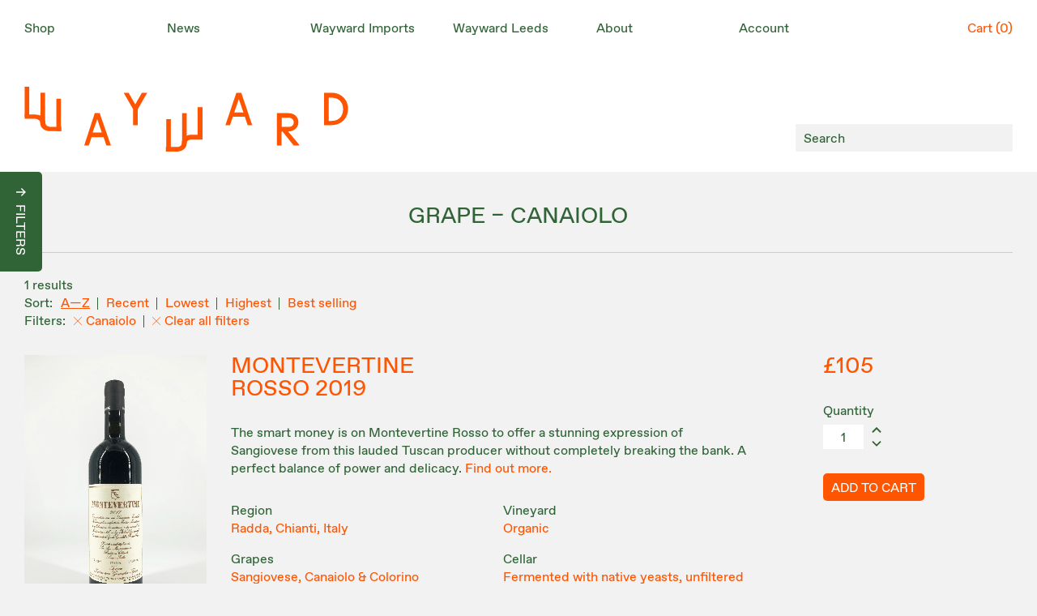

--- FILE ---
content_type: text/html; charset=utf-8
request_url: https://waywardwines.co.uk/collections/wine/grape-canaiolo
body_size: 37869
content:
<!doctype html>
<html id="top">
  <head>
    <meta charset="utf8"><meta http-equiv="X-UA-Compatible" content="IE=edge, chrome=1">
<meta name="twitter:url" content="https://waywardwines.co.uk/collections/wine/grape-canaiolo">
    
<meta name="viewport" content="width=device-width, initial-scale=1, shrink-to-fit=no"><link rel="shortcut icon" href="//waywardwines.co.uk/cdn/shop/t/5/assets/favicon.png?v=26479435153985714671719991743">
    <link rel="preload" href="" as="font" crossorigin="crossorigin" type="font/woff2">
    <link href="//waywardwines.co.uk/cdn/shop/t/5/assets/app.css?v=25533030611141981681734492842" rel="stylesheet" type="text/css" media="all" />
    <script src="//waywardwines.co.uk/cdn/shop/t/5/assets/shopify-money.js?v=64884330468537567291719991743"></script>
    <script src="//waywardwines.co.uk/cdn/shop/t/5/assets/app.js?v=121498476729733429141719991743" defer></script>
    <script>window.performance && window.performance.mark && window.performance.mark('shopify.content_for_header.start');</script><meta id="shopify-digital-wallet" name="shopify-digital-wallet" content="/60582592742/digital_wallets/dialog">
<meta name="shopify-checkout-api-token" content="b4c5b017da9cba3dbeda569bd0dcc375">
<meta id="in-context-paypal-metadata" data-shop-id="60582592742" data-venmo-supported="false" data-environment="production" data-locale="en_US" data-paypal-v4="true" data-currency="GBP">
<link rel="alternate" type="application/atom+xml" title="Feed" href="/collections/wine/grape-canaiolo.atom" />
<link rel="alternate" type="application/json+oembed" href="https://waywardwines.co.uk/collections/wine/grape-canaiolo.oembed">
<script async="async" src="/checkouts/internal/preloads.js?locale=en-GB"></script>
<script id="apple-pay-shop-capabilities" type="application/json">{"shopId":60582592742,"countryCode":"GB","currencyCode":"GBP","merchantCapabilities":["supports3DS"],"merchantId":"gid:\/\/shopify\/Shop\/60582592742","merchantName":"Wayward Wines","requiredBillingContactFields":["postalAddress","email","phone"],"requiredShippingContactFields":["postalAddress","email","phone"],"shippingType":"shipping","supportedNetworks":["visa","maestro","masterCard","amex"],"total":{"type":"pending","label":"Wayward Wines","amount":"1.00"},"shopifyPaymentsEnabled":true,"supportsSubscriptions":true}</script>
<script id="shopify-features" type="application/json">{"accessToken":"b4c5b017da9cba3dbeda569bd0dcc375","betas":["rich-media-storefront-analytics"],"domain":"waywardwines.co.uk","predictiveSearch":true,"shopId":60582592742,"locale":"en"}</script>
<script>var Shopify = Shopify || {};
Shopify.shop = "wayward-wines.myshopify.com";
Shopify.locale = "en";
Shopify.currency = {"active":"GBP","rate":"1.0"};
Shopify.country = "GB";
Shopify.theme = {"name":"wayward-wines\/master : Subscription","id":142399963366,"schema_name":"Themekit template theme","schema_version":"1.0.0","theme_store_id":null,"role":"main"};
Shopify.theme.handle = "null";
Shopify.theme.style = {"id":null,"handle":null};
Shopify.cdnHost = "waywardwines.co.uk/cdn";
Shopify.routes = Shopify.routes || {};
Shopify.routes.root = "/";</script>
<script type="module">!function(o){(o.Shopify=o.Shopify||{}).modules=!0}(window);</script>
<script>!function(o){function n(){var o=[];function n(){o.push(Array.prototype.slice.apply(arguments))}return n.q=o,n}var t=o.Shopify=o.Shopify||{};t.loadFeatures=n(),t.autoloadFeatures=n()}(window);</script>
<script id="shop-js-analytics" type="application/json">{"pageType":"collection"}</script>
<script defer="defer" async type="module" src="//waywardwines.co.uk/cdn/shopifycloud/shop-js/modules/v2/client.init-shop-cart-sync_BT-GjEfc.en.esm.js"></script>
<script defer="defer" async type="module" src="//waywardwines.co.uk/cdn/shopifycloud/shop-js/modules/v2/chunk.common_D58fp_Oc.esm.js"></script>
<script defer="defer" async type="module" src="//waywardwines.co.uk/cdn/shopifycloud/shop-js/modules/v2/chunk.modal_xMitdFEc.esm.js"></script>
<script type="module">
  await import("//waywardwines.co.uk/cdn/shopifycloud/shop-js/modules/v2/client.init-shop-cart-sync_BT-GjEfc.en.esm.js");
await import("//waywardwines.co.uk/cdn/shopifycloud/shop-js/modules/v2/chunk.common_D58fp_Oc.esm.js");
await import("//waywardwines.co.uk/cdn/shopifycloud/shop-js/modules/v2/chunk.modal_xMitdFEc.esm.js");

  window.Shopify.SignInWithShop?.initShopCartSync?.({"fedCMEnabled":true,"windoidEnabled":true});

</script>
<script>(function() {
  var isLoaded = false;
  function asyncLoad() {
    if (isLoaded) return;
    isLoaded = true;
    var urls = ["https:\/\/cdn.shopify.com\/s\/files\/1\/0605\/8259\/2742\/t\/5\/assets\/yoast-active-script.js?v=1738073289\u0026shop=wayward-wines.myshopify.com"];
    for (var i = 0; i < urls.length; i++) {
      var s = document.createElement('script');
      s.type = 'text/javascript';
      s.async = true;
      s.src = urls[i];
      var x = document.getElementsByTagName('script')[0];
      x.parentNode.insertBefore(s, x);
    }
  };
  if(window.attachEvent) {
    window.attachEvent('onload', asyncLoad);
  } else {
    window.addEventListener('load', asyncLoad, false);
  }
})();</script>
<script id="__st">var __st={"a":60582592742,"offset":0,"reqid":"720432e3-57a0-4270-be23-74ad7f80fb29-1769052717","pageurl":"waywardwines.co.uk\/collections\/wine\/grape-canaiolo","u":"0b2046b84f9d","p":"collection","rtyp":"collection","rid":340822098150};</script>
<script>window.ShopifyPaypalV4VisibilityTracking = true;</script>
<script id="captcha-bootstrap">!function(){'use strict';const t='contact',e='account',n='new_comment',o=[[t,t],['blogs',n],['comments',n],[t,'customer']],c=[[e,'customer_login'],[e,'guest_login'],[e,'recover_customer_password'],[e,'create_customer']],r=t=>t.map((([t,e])=>`form[action*='/${t}']:not([data-nocaptcha='true']) input[name='form_type'][value='${e}']`)).join(','),a=t=>()=>t?[...document.querySelectorAll(t)].map((t=>t.form)):[];function s(){const t=[...o],e=r(t);return a(e)}const i='password',u='form_key',d=['recaptcha-v3-token','g-recaptcha-response','h-captcha-response',i],f=()=>{try{return window.sessionStorage}catch{return}},m='__shopify_v',_=t=>t.elements[u];function p(t,e,n=!1){try{const o=window.sessionStorage,c=JSON.parse(o.getItem(e)),{data:r}=function(t){const{data:e,action:n}=t;return t[m]||n?{data:e,action:n}:{data:t,action:n}}(c);for(const[e,n]of Object.entries(r))t.elements[e]&&(t.elements[e].value=n);n&&o.removeItem(e)}catch(o){console.error('form repopulation failed',{error:o})}}const l='form_type',E='cptcha';function T(t){t.dataset[E]=!0}const w=window,h=w.document,L='Shopify',v='ce_forms',y='captcha';let A=!1;((t,e)=>{const n=(g='f06e6c50-85a8-45c8-87d0-21a2b65856fe',I='https://cdn.shopify.com/shopifycloud/storefront-forms-hcaptcha/ce_storefront_forms_captcha_hcaptcha.v1.5.2.iife.js',D={infoText:'Protected by hCaptcha',privacyText:'Privacy',termsText:'Terms'},(t,e,n)=>{const o=w[L][v],c=o.bindForm;if(c)return c(t,g,e,D).then(n);var r;o.q.push([[t,g,e,D],n]),r=I,A||(h.body.append(Object.assign(h.createElement('script'),{id:'captcha-provider',async:!0,src:r})),A=!0)});var g,I,D;w[L]=w[L]||{},w[L][v]=w[L][v]||{},w[L][v].q=[],w[L][y]=w[L][y]||{},w[L][y].protect=function(t,e){n(t,void 0,e),T(t)},Object.freeze(w[L][y]),function(t,e,n,w,h,L){const[v,y,A,g]=function(t,e,n){const i=e?o:[],u=t?c:[],d=[...i,...u],f=r(d),m=r(i),_=r(d.filter((([t,e])=>n.includes(e))));return[a(f),a(m),a(_),s()]}(w,h,L),I=t=>{const e=t.target;return e instanceof HTMLFormElement?e:e&&e.form},D=t=>v().includes(t);t.addEventListener('submit',(t=>{const e=I(t);if(!e)return;const n=D(e)&&!e.dataset.hcaptchaBound&&!e.dataset.recaptchaBound,o=_(e),c=g().includes(e)&&(!o||!o.value);(n||c)&&t.preventDefault(),c&&!n&&(function(t){try{if(!f())return;!function(t){const e=f();if(!e)return;const n=_(t);if(!n)return;const o=n.value;o&&e.removeItem(o)}(t);const e=Array.from(Array(32),(()=>Math.random().toString(36)[2])).join('');!function(t,e){_(t)||t.append(Object.assign(document.createElement('input'),{type:'hidden',name:u})),t.elements[u].value=e}(t,e),function(t,e){const n=f();if(!n)return;const o=[...t.querySelectorAll(`input[type='${i}']`)].map((({name:t})=>t)),c=[...d,...o],r={};for(const[a,s]of new FormData(t).entries())c.includes(a)||(r[a]=s);n.setItem(e,JSON.stringify({[m]:1,action:t.action,data:r}))}(t,e)}catch(e){console.error('failed to persist form',e)}}(e),e.submit())}));const S=(t,e)=>{t&&!t.dataset[E]&&(n(t,e.some((e=>e===t))),T(t))};for(const o of['focusin','change'])t.addEventListener(o,(t=>{const e=I(t);D(e)&&S(e,y())}));const B=e.get('form_key'),M=e.get(l),P=B&&M;t.addEventListener('DOMContentLoaded',(()=>{const t=y();if(P)for(const e of t)e.elements[l].value===M&&p(e,B);[...new Set([...A(),...v().filter((t=>'true'===t.dataset.shopifyCaptcha))])].forEach((e=>S(e,t)))}))}(h,new URLSearchParams(w.location.search),n,t,e,['guest_login'])})(!0,!0)}();</script>
<script integrity="sha256-4kQ18oKyAcykRKYeNunJcIwy7WH5gtpwJnB7kiuLZ1E=" data-source-attribution="shopify.loadfeatures" defer="defer" src="//waywardwines.co.uk/cdn/shopifycloud/storefront/assets/storefront/load_feature-a0a9edcb.js" crossorigin="anonymous"></script>
<script data-source-attribution="shopify.dynamic_checkout.dynamic.init">var Shopify=Shopify||{};Shopify.PaymentButton=Shopify.PaymentButton||{isStorefrontPortableWallets:!0,init:function(){window.Shopify.PaymentButton.init=function(){};var t=document.createElement("script");t.src="https://waywardwines.co.uk/cdn/shopifycloud/portable-wallets/latest/portable-wallets.en.js",t.type="module",document.head.appendChild(t)}};
</script>
<script data-source-attribution="shopify.dynamic_checkout.buyer_consent">
  function portableWalletsHideBuyerConsent(e){var t=document.getElementById("shopify-buyer-consent"),n=document.getElementById("shopify-subscription-policy-button");t&&n&&(t.classList.add("hidden"),t.setAttribute("aria-hidden","true"),n.removeEventListener("click",e))}function portableWalletsShowBuyerConsent(e){var t=document.getElementById("shopify-buyer-consent"),n=document.getElementById("shopify-subscription-policy-button");t&&n&&(t.classList.remove("hidden"),t.removeAttribute("aria-hidden"),n.addEventListener("click",e))}window.Shopify?.PaymentButton&&(window.Shopify.PaymentButton.hideBuyerConsent=portableWalletsHideBuyerConsent,window.Shopify.PaymentButton.showBuyerConsent=portableWalletsShowBuyerConsent);
</script>
<script data-source-attribution="shopify.dynamic_checkout.cart.bootstrap">document.addEventListener("DOMContentLoaded",(function(){function t(){return document.querySelector("shopify-accelerated-checkout-cart, shopify-accelerated-checkout")}if(t())Shopify.PaymentButton.init();else{new MutationObserver((function(e,n){t()&&(Shopify.PaymentButton.init(),n.disconnect())})).observe(document.body,{childList:!0,subtree:!0})}}));
</script>
<link id="shopify-accelerated-checkout-styles" rel="stylesheet" media="screen" href="https://waywardwines.co.uk/cdn/shopifycloud/portable-wallets/latest/accelerated-checkout-backwards-compat.css" crossorigin="anonymous">
<style id="shopify-accelerated-checkout-cart">
        #shopify-buyer-consent {
  margin-top: 1em;
  display: inline-block;
  width: 100%;
}

#shopify-buyer-consent.hidden {
  display: none;
}

#shopify-subscription-policy-button {
  background: none;
  border: none;
  padding: 0;
  text-decoration: underline;
  font-size: inherit;
  cursor: pointer;
}

#shopify-subscription-policy-button::before {
  box-shadow: none;
}

      </style>

<script>window.performance && window.performance.mark && window.performance.mark('shopify.content_for_header.end');</script>
    <script async src="https://www.googletagmanager.com/gtag/js?id=G-03P9MQHXCC"></script>
    <script>
      window.dataLayer = window.dataLayer || [];
      function gtag(){dataLayer.push(arguments);}
      gtag('js', new Date());
      gtag('config', 'G-03P9MQHXCC', { 'anonymize_ip': true });
    </script>

   
    <script type="text/javascript">
	if (typeof window.subscriptionPlusApp === 'undefined') {
		window.subscriptionPlusApp = {};
	}
	window.subscriptionPlusApp.proxy_url = 'apps/subscription-plus';
	window.subscriptionPlusApp.api_url = '/' + window.subscriptionPlusApp.proxy_url + '/api';
	window.subscriptionPlusApp.customerID = null;
	window.subscriptionPlusApp.products = {};
	window.subscriptionPlusApp.money_format = "£{{amount}}";
	window.subscriptionPlusApp.currency = "GBP" ;
	window.subscriptionPlusApp.agree_language = "";
	window.subscriptionPlusApp.term_language = "";
	window.subscriptionPlusApp.app_status = "1";
</script>

 <link
  rel="stylesheet"
  href="https://subscription-plus.nyc3.cdn.digitaloceanspaces.com/assets/css/subscription-plus.css"
>
<script src="https://subscription-plus.nyc3.cdn.digitaloceanspaces.com/assets/js/subscription-plus.js" defer></script>
 


<div data-subscription-plus-wrapper style='display:none' data-time='07/02/2024'></div>
  <!-- BEGIN app block: shopify://apps/quicky/blocks/quickBanner/3421d53e-fb02-449c-a9ef-daf28f28450a --><!-- BEGIN app snippet: vendors --><script defer src="https://cdn.shopify.com/extensions/019ba22d-bc00-7cab-ba6b-d16d0d4e0ee3/starter-kit-125/assets/vendors.js"></script>
<!-- END app snippet -->
<link rel="preconnect" href="https://static.devit.software" crossorigin>
<script>
  (() => {
    const url = new URL("https://cdn.shopify.com/extensions/019ba22d-bc00-7cab-ba6b-d16d0d4e0ee3/starter-kit-125/assets/@");
    window.qb_public_path = `${url.origin}${url.pathname.replace('@', '')}`
  })()
</script>

<script>
  const __globalAbTest = `{}`;
</script>
<div id="qb-extension-root">
  
  

  
  
  

  
  
</div>
<!-- END app block --><!-- BEGIN app block: shopify://apps/yoast-seo/blocks/metatags/7c777011-bc88-4743-a24e-64336e1e5b46 -->
<!-- This site is optimized with Yoast SEO for Shopify -->
<title>Natural Wine Grape|Canaiolo | Wayward Wines</title>
<link rel="canonical" href="https://waywardwines.co.uk/collections/wine/grape-canaiolo" />
<meta name="robots" content="noindex, follow" />
<meta property="og:site_name" content="Wayward Wines" />
<meta property="og:url" content="https://waywardwines.co.uk/collections/wine/grape-canaiolo" />
<meta property="og:locale" content="en_US" />
<meta property="og:type" content="website" />
<meta property="og:title" content="Natural Wine Grape|Canaiolo | Wayward Wines" />
<meta property="og:image" content="https://waywardwines.co.uk/cdn/shop/files/Stamp_8b13026e-111d-4691-a251-8ed20298c807.jpg?v=1738344195" />
<meta property="og:image:height" content="1500" />
<meta property="og:image:width" content="1500" />
<meta name="twitter:card" content="summary_large_image" />
<script type="application/ld+json" id="yoast-schema-graph">
{
  "@context": "https://schema.org",
  "@graph": [
    {
      "@type": "Organization",
      "@id": "https://waywardwines.co.uk/#/schema/organization/1",
      "url": "https://waywardwines.co.uk",
      "name": "Wayward Wines",
      "alternateName": "Wayward",
      "logo": {
        "@id": "https://waywardwines.co.uk/#/schema/ImageObject/63870620729726"
      },
      "image": [
        {
          "@id": "https://waywardwines.co.uk/#/schema/ImageObject/63870620729726"
        }
      ],
      "hasMerchantReturnPolicy": {
        "@type": "MerchantReturnPolicy",
        "merchantReturnLink": "https://waywardwines.co.uk/policies/refund-policy"
      },
      "sameAs": ["https:\/\/www.instagram.com\/waywardwines","https:\/\/www.facebook.com\/waywardwines"]
    },
    {
      "@type": "ImageObject",
      "@id": "https://waywardwines.co.uk/#/schema/ImageObject/63870620729726",
      "width": 100,
      "height": 100,
      "url": "https:\/\/waywardwines.co.uk\/cdn\/shop\/files\/Wayward-logo-b-g_VECTOR.svg?v=1738073551",
      "contentUrl": "https:\/\/waywardwines.co.uk\/cdn\/shop\/files\/Wayward-logo-b-g_VECTOR.svg?v=1738073551"
    },
    {
      "@type": "WebSite",
      "@id": "https://waywardwines.co.uk/#/schema/website/1",
      "url": "https://waywardwines.co.uk",
      "name": "www.waywardwines.co.uk",
      "alternateName": "WW",
      "potentialAction": {
        "@type": "SearchAction",
        "target": "https://waywardwines.co.uk/search?q={search_term_string}",
        "query-input": "required name=search_term_string"
      },
      "publisher": {
        "@id": "https://waywardwines.co.uk/#/schema/organization/1"
      },
      "inLanguage": "en"
    },
    {
      "@type": "CollectionPage",
      "@id": "https:\/\/waywardwines.co.uk\/collections\/wine\/grape-canaiolo",
      "name": "Natural Wine Grape|Canaiolo | Wayward Wines",
      "breadcrumb": {
        "@id": "https:\/\/waywardwines.co.uk\/collections\/wine\/grape-canaiolo\/#\/schema\/breadcrumb"
      },
      "primaryImageOfPage": {
        "@id": "https://waywardwines.co.uk/#/schema/ImageObject/63904183484798"
      },
      "image": [{
        "@id": "https://waywardwines.co.uk/#/schema/ImageObject/63904183484798"
      }],
      "isPartOf": {
        "@id": "https://waywardwines.co.uk/#/schema/website/1"
      },
      "url": "https:\/\/waywardwines.co.uk\/collections\/wine\/grape-canaiolo"
    },
    {
      "@type": "ImageObject",
      "@id": "https://waywardwines.co.uk/#/schema/ImageObject/63904183484798",
      "width": 1500,
      "height": 1500,
      "url": "https:\/\/waywardwines.co.uk\/cdn\/shop\/files\/Stamp_8b13026e-111d-4691-a251-8ed20298c807.jpg?v=1738344195",
      "contentUrl": "https:\/\/waywardwines.co.uk\/cdn\/shop\/files\/Stamp_8b13026e-111d-4691-a251-8ed20298c807.jpg?v=1738344195"
    },
    {
      "@type": "BreadcrumbList",
      "@id": "https:\/\/waywardwines.co.uk\/collections\/wine\/grape-canaiolo\/#\/schema\/breadcrumb",
      "itemListElement": [
        {
          "@type": "ListItem",
          "name": "Wayward Wines",
          "item": "https:\/\/waywardwines.co.uk",
          "position": 1
        },
        {
          "@type": "ListItem",
          "name": "Collections",
          "item": "https:\/\/waywardwines.co.uk\/collections",
          "position": 2
        },
        {
          "@type": "ListItem",
          "name": "Natural Wine",
          "item": "https:\/\/waywardwines.co.uk\/collections\/wine",
          "position": 3
        },
        {
          "@type": "ListItem",
          "name": "Grape|Canaiolo",
          "position": 4
        }
      ]
    }

  ]}
</script>
<!--/ Yoast SEO -->
<!-- END app block --><!-- BEGIN app block: shopify://apps/ta-banner-pop-up/blocks/bss-banner-popup/2db47c8b-7637-4260-aa84-586b08e92aea --><script id='bss-banner-config-data'>
	if(typeof BSS_BP == "undefined") {
	  window.BSS_BP = {
	  	app_id: "155531739137",
			shop_id: "2203",
			is_watermark: "false",
			customer: null,
			shopDomain: "wayward-wines.myshopify.com",
			storefrontAccessToken: "e45291373d9bf70d79adc0eb2c681c80",
			popup: {
				configs: [],
			},
			banner: {
				configs: []
			},
			window_popup: {
				configs: []
			},
			popupSettings: {
				delay_time: 2,
				gap_time: 3,
			},
			page_type: "collection",
			productPageId: "",
			collectionPageId: "340822098150",
			noImageAvailableImgUrl: "https://cdn.shopify.com/extensions/019be39c-26bc-70cb-9df2-da14e0227514/banner-popup-tae-332/assets/no-image-available.png",
			currentLocale: {
				name: "English",
				primary: true,
				iso_code: "en",
			},
			country: {
				name: "United Kingdom",
				iso_code: "GB",
				currencySymbol: "£",
				market_id: "2004517094",
			},
			is_locked: false,
			partner_development: false,
			excluded_ips: '[]',
		}
		Object.defineProperty(BSS_BP, 'plan_code', {
			enumerable: false,
			configurable: false,
			writable: false,
			value: "free",
		});
		Object.defineProperty(BSS_BP, 'is_exceed_quota', {
			enumerable: false,
			configurable: false,
			writable: false,
			value: "",
		});
		Object.defineProperty(BSS_BP, 'is_legacy', {
			enumerable: false,
			configurable: false,
			writable: false,
			value: "true",
		});
	}
</script>


	<link fetchpriority="high" rel="preload" as="script" href=https://cdn.shopify.com/extensions/019be39c-26bc-70cb-9df2-da14e0227514/banner-popup-tae-332/assets/bss.bp.shared.js />
	<!-- BEGIN app snippet: window-popup-config --><!-- BSS Preload window popup image --><link href='https://cdn.shopify.com/s/files/1/0605/8259/2742/files/app-bss-banner-popup_deliverydeadlinesimage_a796d7f2-30e7-4277-87bb-e2c26334c2d8.jpg?v=1768827316' as='image' rel="preload" fetchpriority='high' /><!-- Preload script -->
  
    <link rel="preload" href="https://cdn.shopify.com/extensions/019be39c-26bc-70cb-9df2-da14e0227514/banner-popup-tae-332/assets/bss.bp.window-popup.js" as="script">
  

	<script id="bss-window-popup-config" type="application/json">
    {"configs":[{"id":13573,"shop_id":2203,"type":2,"priority":1,"enable":true,"name":"New Announcement Popup","device":"desktop,mobile","countries":"","enable_allowed_countries":false,"country_type":0,"exclude_countries":{"type":0,"countries":[]},"customer_type":0,"excl_customer_type":0,"excl_specific_page_stt":false,"customer_ids":"","customer_tags":"","excl_customer_ids":"","excl_customer_tags":"","pages":"home,cart","specific_page":"","excl_specific_page":"","enable_language":false,"allowed_languages":"","enable_to_date":true,"enable_visibility_date":false,"enable_fixed_time":false,"from_date":"2025-11-06T13:08:54.000Z","to_date":"2025-11-06T13:08:54.000Z","fixed_time":"{}","custom_css":"","product_type":0,"excl_product_type":0,"product_ids":"","collections":"","tags":"","excl_product_ids":"","excl_tags":"","collection_type":0,"collection_ids":"","excl_product_collections":"","delay_type":0,"delay_time":0,"added_to_cart_items":[],"button_selectors":"","delay_time_seconds":0,"show_again_type":2,"show_again_time":0,"is_deleted":false,"selected_markets":null,"created_at":"2025-11-06T13:19:28.963Z","updated_at":"2026-01-19T12:55:16.938Z","window_popup":{"id":6378,"popup_id":13573,"template":0,"content_text":{"text":"\u003cp style=\"font-size: 13px; text-align: center\"\u003e\u003cspan style=\"font-size: 24px\"\u003eJANUARY SALE\u003c\/span\u003e\u003c\/p\u003e","footer":"\u003cp style=\"font-size: 13px; text-align: center\"\u003e\u003cspan style=\"font-size: 16px\"\u003e**Excludes Subscriptions\u003c\/span\u003e\u003c\/p\u003e","sub_text":"\u003cp style=\"font-size: 13px; text-align: center\"\u003e\u003cspan style=\"color: rgb(255, 84, 0); font-size: 22px\"\u003e10% Off All Wine**\u003c\/span\u003e\u003cbr\u003e\u003cspan style=\"font-size: 16px\"\u003eJust use the discount code\u003c\/span\u003e\u003cbr\u003e\u003cspan style=\"font-size: 18px\"\u003e\u003cstrong class=\"bold\"\u003eYESWAY2026\u003c\/strong\u003e\u003c\/span\u003e\u003cbr\u003e\u003cspan style=\"font-size: 16px\"\u003eat checkout\u003c\/span\u003e\u003c\/p\u003e"},"content_order":"text,sub_text,footer","image_settings":{"size":50,"position":"top","image_url":"https:\/\/cdn.shopify.com\/s\/files\/1\/0605\/8259\/2742\/files\/app-bss-banner-popup_deliverydeadlinesimage_a796d7f2-30e7-4277-87bb-e2c26334c2d8.jpg?v=1768827316","show_on_mb":false,"image_url_s3":"https:\/\/production-banner-bucket.s3.us-east-2.amazonaws.com\/bss_bp\/customer_images\/2203\/1c8c6e6b-1595-4463-b4e3-d07d0a11a0a7_deliverydeadlinesimage.jpeg"},"max_width":520,"height_type":0,"height":390,"element_gap":20,"overlay":40,"padding":"20px 20px 20px 20px","border_radius":"16px 16px 16px 16px","border_style":0,"border_width":"0px 0px 0px 0px","border_color":"#000000","bg_type":0,"bg_color":"#ffffff","bg_opacity":100,"bg_gradient":"{\"color1\":\"#FF6162\",\"color2\":\"#FF9766\"}","bg_preset":0,"bg_img_url_cdn":"","bg_img_url_s3":"","bg_img_path_name":"","bg_size":"auto","font_family":"","font_url":"https:\/\/banner-sale-popup.tech-arms.io","font_url_cdn":"","text_color":{"text":"#000000","footer":"#616161","sub_text":"#616161"},"btn_settings":{"url":"","padding":"8px 8px 8px 8px","act_type":3,"animation":0,"btn_color":"#000000","btn_style":"2","full_width":false,"success_url":"","target_blank":false,"btn_txt_color":"#FFFFFF","success_btn_type":0,"success_target_blank":false,"enable_after_click_button":false},"close_btn_settings":{"bg_color":"#FF5400","x_icon_color":"#000000","hide_close_btn":false},"coupon_settings":{"bg_color":"#000000","font_size":14,"full_width":false,"text_color":"#000000","border_style":7},"form_structure":null,"email_integrations":{"klaviyo":{"listId":"","enabled":false},"shopify":{"tags":"BSSpopup","enabled":true}},"success_config":{"order":["text","sub_text","copyable_coupon","button"],"font_url":"","btn_style":{"padding":"8px 8px 8px 8px","animation":0,"btn_color":"#000000","btn_style":"2","full_width":true,"btn_txt_color":"#FFFFFF"},"discount_id":"","font_family":"","content_text":{"text":"\u003cp style=\"text-align: center\"\u003e\u003cspan style=\"font-size: 24px\"\u003e\u003cstrong\u003eTHANK YOU!\u003c\/strong\u003e\u003c\/span\u003e\u003c\/p\u003e","button":"\u003cp style=\"text-align: center\"\u003e\u003cspan style=\"font-size: 16px\"\u003e\u003cstrong\u003eContinue shopping\u003c\/strong\u003e\u003c\/span\u003e\u003c\/p\u003e","sub_text":"\u003cp style=\"text-align: center\"\u003e\u003cspan style=\"font-size: 16px\"\u003eUse the code below to get your welcome discount:\u003c\/span\u003e\u003c\/p\u003e","copyable_coupon":""},"font_url_cdn":"","coupon_source":1},"countdown_style":{"digit_style":"0","timer_color":"{\"background\":\"#000000\",\"text\":\"#000000\",\"number\":\"#fff\",\"border\":\"#ff3f3f\",\"flipLine\":\"#000\",\"accentColor\":\"#FF3366\"}","act_timer_end":1,"countdown_format":"dd:hh:mm:ss","countdown_position":"center","font_size_countdown":20},"tease_config":{"type":3,"content":"\u003cp\u003e\u003cspan style=\"color: #FFFFFF; font-size: 14px\"\u003eDon’t Miss Out 🎁\u003c\/span\u003e\u003c\/p\u003e","bg_color":"#000000","font_url":"","font_family":"","show_mobile":true,"enable_close":true,"font_url_cdn":"","show_desktop":true,"mobile_position":3,"desktop_position":3},"disable_backdrop_click":false,"position_config":{"margin_mobile":"20px 20px 20px 20px","margin_desktop":"20px 20px 20px 20px","position_mobile":4,"position_desktop":4},"auto_apply_discount":false,"countdown_success_style":null,"selected_template":{},"section_style":null}}],"dictionary":null}
  </script>

  <script>
    const bssWindowPopupConfig = document.querySelector("script#bss-window-popup-config");
    const parsedWPConfig = JSON.parse(bssWindowPopupConfig.textContent)  
    BSS_BP.window_popup.configs = parsedWPConfig.configs;
    BSS_BP.window_popup.dictionary = parsedWPConfig.dictionary || {};
  </script><!-- END app snippet -->
	<!-- BEGIN app snippet: banner-config --><!-- BSS Preload banner image --><!-- BSS Preload banner font --><!-- Preload script -->
  
    <link rel="preload" as="script" href="https://cdn.shopify.com/extensions/019be39c-26bc-70cb-9df2-da14e0227514/banner-popup-tae-332/assets/bss.bp.banner.js" />
  

  <script id="bss-banner-config" type="application/json">
    {"configs":[],"dictionary":null }
  </script>
  <script>
    const bssBannerDataScript = document.querySelector("script#bss-banner-config");
    const parsed = JSON.parse(bssBannerDataScript.textContent)  
    BSS_BP.banner.configs = parsed.configs;
    BSS_BP.banner.dictionary = parsed.dictionary || {};
  </script><!-- END app snippet -->
	<!-- BEGIN app snippet: sale-popup-config --><script id="bss-sale-popup-config" type="application/json">
    {"configs":[],"dictionary":null,"popup_settings":{"delay_time":2,"gap_time":3}}
  </script>

  <script>
    const bssSalePopupConfig = document.querySelector("script#bss-sale-popup-config");
    const parsedSPConfig = JSON.parse(bssSalePopupConfig.textContent)  
    BSS_BP.popup.configs = parsedSPConfig.configs;
    BSS_BP.popup.dictionary = parsedSPConfig.dictionary || {};
    BSS_BP.popupSettings = parsedSPConfig.popup_settings || BSS_BP.popupSettings;
  </script><!-- END app snippet -->


<!-- BEGIN app snippet: support-code -->

	<script id="bss-banner-support-script">
		console.log("BSS Banner Support Code")
		if(typeof bssBannerGlobalCss != "undefined") {
			const supportStyle = document.createElement("style");
			supportStyle.id = "bss-banner-support-style";
			supportStyle.innerHTML = bssBannerGlobalCss;
			document.head.appendChild(supportStyle);
		}
	</script>
<!-- END app snippet -->


	<script
		id='init_script'
		defer
		src='https://cdn.shopify.com/extensions/019be39c-26bc-70cb-9df2-da14e0227514/banner-popup-tae-332/assets/bss.bp.index.js'
	></script>



<!-- END app block --><script src="https://cdn.shopify.com/extensions/019bbfb9-e1f3-7d03-bc24-1c76e5b5ba8e/avada-app-194/assets/avada-subscription.js" type="text/javascript" defer="defer"></script>
<link href="https://cdn.shopify.com/extensions/019b930b-a005-7bdb-b1cd-898e41b7f6b7/sbisa-shopify-app-135/assets/app-embed-block.css" rel="stylesheet" type="text/css" media="all">
<link href="https://monorail-edge.shopifysvc.com" rel="dns-prefetch">
<script>(function(){if ("sendBeacon" in navigator && "performance" in window) {try {var session_token_from_headers = performance.getEntriesByType('navigation')[0].serverTiming.find(x => x.name == '_s').description;} catch {var session_token_from_headers = undefined;}var session_cookie_matches = document.cookie.match(/_shopify_s=([^;]*)/);var session_token_from_cookie = session_cookie_matches && session_cookie_matches.length === 2 ? session_cookie_matches[1] : "";var session_token = session_token_from_headers || session_token_from_cookie || "";function handle_abandonment_event(e) {var entries = performance.getEntries().filter(function(entry) {return /monorail-edge.shopifysvc.com/.test(entry.name);});if (!window.abandonment_tracked && entries.length === 0) {window.abandonment_tracked = true;var currentMs = Date.now();var navigation_start = performance.timing.navigationStart;var payload = {shop_id: 60582592742,url: window.location.href,navigation_start,duration: currentMs - navigation_start,session_token,page_type: "collection"};window.navigator.sendBeacon("https://monorail-edge.shopifysvc.com/v1/produce", JSON.stringify({schema_id: "online_store_buyer_site_abandonment/1.1",payload: payload,metadata: {event_created_at_ms: currentMs,event_sent_at_ms: currentMs}}));}}window.addEventListener('pagehide', handle_abandonment_event);}}());</script>
<script id="web-pixels-manager-setup">(function e(e,d,r,n,o){if(void 0===o&&(o={}),!Boolean(null===(a=null===(i=window.Shopify)||void 0===i?void 0:i.analytics)||void 0===a?void 0:a.replayQueue)){var i,a;window.Shopify=window.Shopify||{};var t=window.Shopify;t.analytics=t.analytics||{};var s=t.analytics;s.replayQueue=[],s.publish=function(e,d,r){return s.replayQueue.push([e,d,r]),!0};try{self.performance.mark("wpm:start")}catch(e){}var l=function(){var e={modern:/Edge?\/(1{2}[4-9]|1[2-9]\d|[2-9]\d{2}|\d{4,})\.\d+(\.\d+|)|Firefox\/(1{2}[4-9]|1[2-9]\d|[2-9]\d{2}|\d{4,})\.\d+(\.\d+|)|Chrom(ium|e)\/(9{2}|\d{3,})\.\d+(\.\d+|)|(Maci|X1{2}).+ Version\/(15\.\d+|(1[6-9]|[2-9]\d|\d{3,})\.\d+)([,.]\d+|)( \(\w+\)|)( Mobile\/\w+|) Safari\/|Chrome.+OPR\/(9{2}|\d{3,})\.\d+\.\d+|(CPU[ +]OS|iPhone[ +]OS|CPU[ +]iPhone|CPU IPhone OS|CPU iPad OS)[ +]+(15[._]\d+|(1[6-9]|[2-9]\d|\d{3,})[._]\d+)([._]\d+|)|Android:?[ /-](13[3-9]|1[4-9]\d|[2-9]\d{2}|\d{4,})(\.\d+|)(\.\d+|)|Android.+Firefox\/(13[5-9]|1[4-9]\d|[2-9]\d{2}|\d{4,})\.\d+(\.\d+|)|Android.+Chrom(ium|e)\/(13[3-9]|1[4-9]\d|[2-9]\d{2}|\d{4,})\.\d+(\.\d+|)|SamsungBrowser\/([2-9]\d|\d{3,})\.\d+/,legacy:/Edge?\/(1[6-9]|[2-9]\d|\d{3,})\.\d+(\.\d+|)|Firefox\/(5[4-9]|[6-9]\d|\d{3,})\.\d+(\.\d+|)|Chrom(ium|e)\/(5[1-9]|[6-9]\d|\d{3,})\.\d+(\.\d+|)([\d.]+$|.*Safari\/(?![\d.]+ Edge\/[\d.]+$))|(Maci|X1{2}).+ Version\/(10\.\d+|(1[1-9]|[2-9]\d|\d{3,})\.\d+)([,.]\d+|)( \(\w+\)|)( Mobile\/\w+|) Safari\/|Chrome.+OPR\/(3[89]|[4-9]\d|\d{3,})\.\d+\.\d+|(CPU[ +]OS|iPhone[ +]OS|CPU[ +]iPhone|CPU IPhone OS|CPU iPad OS)[ +]+(10[._]\d+|(1[1-9]|[2-9]\d|\d{3,})[._]\d+)([._]\d+|)|Android:?[ /-](13[3-9]|1[4-9]\d|[2-9]\d{2}|\d{4,})(\.\d+|)(\.\d+|)|Mobile Safari.+OPR\/([89]\d|\d{3,})\.\d+\.\d+|Android.+Firefox\/(13[5-9]|1[4-9]\d|[2-9]\d{2}|\d{4,})\.\d+(\.\d+|)|Android.+Chrom(ium|e)\/(13[3-9]|1[4-9]\d|[2-9]\d{2}|\d{4,})\.\d+(\.\d+|)|Android.+(UC? ?Browser|UCWEB|U3)[ /]?(15\.([5-9]|\d{2,})|(1[6-9]|[2-9]\d|\d{3,})\.\d+)\.\d+|SamsungBrowser\/(5\.\d+|([6-9]|\d{2,})\.\d+)|Android.+MQ{2}Browser\/(14(\.(9|\d{2,})|)|(1[5-9]|[2-9]\d|\d{3,})(\.\d+|))(\.\d+|)|K[Aa][Ii]OS\/(3\.\d+|([4-9]|\d{2,})\.\d+)(\.\d+|)/},d=e.modern,r=e.legacy,n=navigator.userAgent;return n.match(d)?"modern":n.match(r)?"legacy":"unknown"}(),u="modern"===l?"modern":"legacy",c=(null!=n?n:{modern:"",legacy:""})[u],f=function(e){return[e.baseUrl,"/wpm","/b",e.hashVersion,"modern"===e.buildTarget?"m":"l",".js"].join("")}({baseUrl:d,hashVersion:r,buildTarget:u}),m=function(e){var d=e.version,r=e.bundleTarget,n=e.surface,o=e.pageUrl,i=e.monorailEndpoint;return{emit:function(e){var a=e.status,t=e.errorMsg,s=(new Date).getTime(),l=JSON.stringify({metadata:{event_sent_at_ms:s},events:[{schema_id:"web_pixels_manager_load/3.1",payload:{version:d,bundle_target:r,page_url:o,status:a,surface:n,error_msg:t},metadata:{event_created_at_ms:s}}]});if(!i)return console&&console.warn&&console.warn("[Web Pixels Manager] No Monorail endpoint provided, skipping logging."),!1;try{return self.navigator.sendBeacon.bind(self.navigator)(i,l)}catch(e){}var u=new XMLHttpRequest;try{return u.open("POST",i,!0),u.setRequestHeader("Content-Type","text/plain"),u.send(l),!0}catch(e){return console&&console.warn&&console.warn("[Web Pixels Manager] Got an unhandled error while logging to Monorail."),!1}}}}({version:r,bundleTarget:l,surface:e.surface,pageUrl:self.location.href,monorailEndpoint:e.monorailEndpoint});try{o.browserTarget=l,function(e){var d=e.src,r=e.async,n=void 0===r||r,o=e.onload,i=e.onerror,a=e.sri,t=e.scriptDataAttributes,s=void 0===t?{}:t,l=document.createElement("script"),u=document.querySelector("head"),c=document.querySelector("body");if(l.async=n,l.src=d,a&&(l.integrity=a,l.crossOrigin="anonymous"),s)for(var f in s)if(Object.prototype.hasOwnProperty.call(s,f))try{l.dataset[f]=s[f]}catch(e){}if(o&&l.addEventListener("load",o),i&&l.addEventListener("error",i),u)u.appendChild(l);else{if(!c)throw new Error("Did not find a head or body element to append the script");c.appendChild(l)}}({src:f,async:!0,onload:function(){if(!function(){var e,d;return Boolean(null===(d=null===(e=window.Shopify)||void 0===e?void 0:e.analytics)||void 0===d?void 0:d.initialized)}()){var d=window.webPixelsManager.init(e)||void 0;if(d){var r=window.Shopify.analytics;r.replayQueue.forEach((function(e){var r=e[0],n=e[1],o=e[2];d.publishCustomEvent(r,n,o)})),r.replayQueue=[],r.publish=d.publishCustomEvent,r.visitor=d.visitor,r.initialized=!0}}},onerror:function(){return m.emit({status:"failed",errorMsg:"".concat(f," has failed to load")})},sri:function(e){var d=/^sha384-[A-Za-z0-9+/=]+$/;return"string"==typeof e&&d.test(e)}(c)?c:"",scriptDataAttributes:o}),m.emit({status:"loading"})}catch(e){m.emit({status:"failed",errorMsg:(null==e?void 0:e.message)||"Unknown error"})}}})({shopId: 60582592742,storefrontBaseUrl: "https://waywardwines.co.uk",extensionsBaseUrl: "https://extensions.shopifycdn.com/cdn/shopifycloud/web-pixels-manager",monorailEndpoint: "https://monorail-edge.shopifysvc.com/unstable/produce_batch",surface: "storefront-renderer",enabledBetaFlags: ["2dca8a86"],webPixelsConfigList: [{"id":"414417126","configuration":"{\"config\":\"{\\\"pixel_id\\\":\\\"G-03P9MQHXCC\\\",\\\"gtag_events\\\":[{\\\"type\\\":\\\"purchase\\\",\\\"action_label\\\":\\\"G-03P9MQHXCC\\\"},{\\\"type\\\":\\\"page_view\\\",\\\"action_label\\\":\\\"G-03P9MQHXCC\\\"},{\\\"type\\\":\\\"view_item\\\",\\\"action_label\\\":\\\"G-03P9MQHXCC\\\"},{\\\"type\\\":\\\"search\\\",\\\"action_label\\\":\\\"G-03P9MQHXCC\\\"},{\\\"type\\\":\\\"add_to_cart\\\",\\\"action_label\\\":\\\"G-03P9MQHXCC\\\"},{\\\"type\\\":\\\"begin_checkout\\\",\\\"action_label\\\":\\\"G-03P9MQHXCC\\\"},{\\\"type\\\":\\\"add_payment_info\\\",\\\"action_label\\\":\\\"G-03P9MQHXCC\\\"}],\\\"enable_monitoring_mode\\\":false}\"}","eventPayloadVersion":"v1","runtimeContext":"OPEN","scriptVersion":"b2a88bafab3e21179ed38636efcd8a93","type":"APP","apiClientId":1780363,"privacyPurposes":[],"dataSharingAdjustments":{"protectedCustomerApprovalScopes":["read_customer_address","read_customer_email","read_customer_name","read_customer_personal_data","read_customer_phone"]}},{"id":"shopify-app-pixel","configuration":"{}","eventPayloadVersion":"v1","runtimeContext":"STRICT","scriptVersion":"0450","apiClientId":"shopify-pixel","type":"APP","privacyPurposes":["ANALYTICS","MARKETING"]},{"id":"shopify-custom-pixel","eventPayloadVersion":"v1","runtimeContext":"LAX","scriptVersion":"0450","apiClientId":"shopify-pixel","type":"CUSTOM","privacyPurposes":["ANALYTICS","MARKETING"]}],isMerchantRequest: false,initData: {"shop":{"name":"Wayward Wines","paymentSettings":{"currencyCode":"GBP"},"myshopifyDomain":"wayward-wines.myshopify.com","countryCode":"GB","storefrontUrl":"https:\/\/waywardwines.co.uk"},"customer":null,"cart":null,"checkout":null,"productVariants":[],"purchasingCompany":null},},"https://waywardwines.co.uk/cdn","fcfee988w5aeb613cpc8e4bc33m6693e112",{"modern":"","legacy":""},{"shopId":"60582592742","storefrontBaseUrl":"https:\/\/waywardwines.co.uk","extensionBaseUrl":"https:\/\/extensions.shopifycdn.com\/cdn\/shopifycloud\/web-pixels-manager","surface":"storefront-renderer","enabledBetaFlags":"[\"2dca8a86\"]","isMerchantRequest":"false","hashVersion":"fcfee988w5aeb613cpc8e4bc33m6693e112","publish":"custom","events":"[[\"page_viewed\",{}],[\"collection_viewed\",{\"collection\":{\"id\":\"340822098150\",\"title\":\"Natural Wine\",\"productVariants\":[{\"price\":{\"amount\":105.0,\"currencyCode\":\"GBP\"},\"product\":{\"title\":\"Rosso 2019\",\"vendor\":\"Montevertine\",\"id\":\"7829046558950\",\"untranslatedTitle\":\"Rosso 2019\",\"url\":\"\/products\/montevertine-rosso-2019\",\"type\":\"Wine\"},\"id\":\"43014473941222\",\"image\":{\"src\":\"\/\/waywardwines.co.uk\/cdn\/shop\/products\/MONTEVERTINEROSSO201713.5_ED.jpg?v=1658758986\"},\"sku\":\"CAV-MONTE-ROSSO\",\"title\":\"Default Title\",\"untranslatedTitle\":\"Default Title\"}]}}]]"});</script><script>
  window.ShopifyAnalytics = window.ShopifyAnalytics || {};
  window.ShopifyAnalytics.meta = window.ShopifyAnalytics.meta || {};
  window.ShopifyAnalytics.meta.currency = 'GBP';
  var meta = {"products":[{"id":7829046558950,"gid":"gid:\/\/shopify\/Product\/7829046558950","vendor":"Montevertine","type":"Wine","handle":"montevertine-rosso-2019","variants":[{"id":43014473941222,"price":10500,"name":"Rosso 2019","public_title":null,"sku":"CAV-MONTE-ROSSO"}],"remote":false}],"page":{"pageType":"collection","resourceType":"collection","resourceId":340822098150,"requestId":"720432e3-57a0-4270-be23-74ad7f80fb29-1769052717"}};
  for (var attr in meta) {
    window.ShopifyAnalytics.meta[attr] = meta[attr];
  }
</script>
<script class="analytics">
  (function () {
    var customDocumentWrite = function(content) {
      var jquery = null;

      if (window.jQuery) {
        jquery = window.jQuery;
      } else if (window.Checkout && window.Checkout.$) {
        jquery = window.Checkout.$;
      }

      if (jquery) {
        jquery('body').append(content);
      }
    };

    var hasLoggedConversion = function(token) {
      if (token) {
        return document.cookie.indexOf('loggedConversion=' + token) !== -1;
      }
      return false;
    }

    var setCookieIfConversion = function(token) {
      if (token) {
        var twoMonthsFromNow = new Date(Date.now());
        twoMonthsFromNow.setMonth(twoMonthsFromNow.getMonth() + 2);

        document.cookie = 'loggedConversion=' + token + '; expires=' + twoMonthsFromNow;
      }
    }

    var trekkie = window.ShopifyAnalytics.lib = window.trekkie = window.trekkie || [];
    if (trekkie.integrations) {
      return;
    }
    trekkie.methods = [
      'identify',
      'page',
      'ready',
      'track',
      'trackForm',
      'trackLink'
    ];
    trekkie.factory = function(method) {
      return function() {
        var args = Array.prototype.slice.call(arguments);
        args.unshift(method);
        trekkie.push(args);
        return trekkie;
      };
    };
    for (var i = 0; i < trekkie.methods.length; i++) {
      var key = trekkie.methods[i];
      trekkie[key] = trekkie.factory(key);
    }
    trekkie.load = function(config) {
      trekkie.config = config || {};
      trekkie.config.initialDocumentCookie = document.cookie;
      var first = document.getElementsByTagName('script')[0];
      var script = document.createElement('script');
      script.type = 'text/javascript';
      script.onerror = function(e) {
        var scriptFallback = document.createElement('script');
        scriptFallback.type = 'text/javascript';
        scriptFallback.onerror = function(error) {
                var Monorail = {
      produce: function produce(monorailDomain, schemaId, payload) {
        var currentMs = new Date().getTime();
        var event = {
          schema_id: schemaId,
          payload: payload,
          metadata: {
            event_created_at_ms: currentMs,
            event_sent_at_ms: currentMs
          }
        };
        return Monorail.sendRequest("https://" + monorailDomain + "/v1/produce", JSON.stringify(event));
      },
      sendRequest: function sendRequest(endpointUrl, payload) {
        // Try the sendBeacon API
        if (window && window.navigator && typeof window.navigator.sendBeacon === 'function' && typeof window.Blob === 'function' && !Monorail.isIos12()) {
          var blobData = new window.Blob([payload], {
            type: 'text/plain'
          });

          if (window.navigator.sendBeacon(endpointUrl, blobData)) {
            return true;
          } // sendBeacon was not successful

        } // XHR beacon

        var xhr = new XMLHttpRequest();

        try {
          xhr.open('POST', endpointUrl);
          xhr.setRequestHeader('Content-Type', 'text/plain');
          xhr.send(payload);
        } catch (e) {
          console.log(e);
        }

        return false;
      },
      isIos12: function isIos12() {
        return window.navigator.userAgent.lastIndexOf('iPhone; CPU iPhone OS 12_') !== -1 || window.navigator.userAgent.lastIndexOf('iPad; CPU OS 12_') !== -1;
      }
    };
    Monorail.produce('monorail-edge.shopifysvc.com',
      'trekkie_storefront_load_errors/1.1',
      {shop_id: 60582592742,
      theme_id: 142399963366,
      app_name: "storefront",
      context_url: window.location.href,
      source_url: "//waywardwines.co.uk/cdn/s/trekkie.storefront.1bbfab421998800ff09850b62e84b8915387986d.min.js"});

        };
        scriptFallback.async = true;
        scriptFallback.src = '//waywardwines.co.uk/cdn/s/trekkie.storefront.1bbfab421998800ff09850b62e84b8915387986d.min.js';
        first.parentNode.insertBefore(scriptFallback, first);
      };
      script.async = true;
      script.src = '//waywardwines.co.uk/cdn/s/trekkie.storefront.1bbfab421998800ff09850b62e84b8915387986d.min.js';
      first.parentNode.insertBefore(script, first);
    };
    trekkie.load(
      {"Trekkie":{"appName":"storefront","development":false,"defaultAttributes":{"shopId":60582592742,"isMerchantRequest":null,"themeId":142399963366,"themeCityHash":"16159373090694418152","contentLanguage":"en","currency":"GBP","eventMetadataId":"b4e6bb66-4dfb-4fa0-8c35-897a1318fb00"},"isServerSideCookieWritingEnabled":true,"monorailRegion":"shop_domain","enabledBetaFlags":["65f19447"]},"Session Attribution":{},"S2S":{"facebookCapiEnabled":false,"source":"trekkie-storefront-renderer","apiClientId":580111}}
    );

    var loaded = false;
    trekkie.ready(function() {
      if (loaded) return;
      loaded = true;

      window.ShopifyAnalytics.lib = window.trekkie;

      var originalDocumentWrite = document.write;
      document.write = customDocumentWrite;
      try { window.ShopifyAnalytics.merchantGoogleAnalytics.call(this); } catch(error) {};
      document.write = originalDocumentWrite;

      window.ShopifyAnalytics.lib.page(null,{"pageType":"collection","resourceType":"collection","resourceId":340822098150,"requestId":"720432e3-57a0-4270-be23-74ad7f80fb29-1769052717","shopifyEmitted":true});

      var match = window.location.pathname.match(/checkouts\/(.+)\/(thank_you|post_purchase)/)
      var token = match? match[1]: undefined;
      if (!hasLoggedConversion(token)) {
        setCookieIfConversion(token);
        window.ShopifyAnalytics.lib.track("Viewed Product Category",{"currency":"GBP","category":"Collection: wine","collectionName":"wine","collectionId":340822098150,"nonInteraction":true},undefined,undefined,{"shopifyEmitted":true});
      }
    });


        var eventsListenerScript = document.createElement('script');
        eventsListenerScript.async = true;
        eventsListenerScript.src = "//waywardwines.co.uk/cdn/shopifycloud/storefront/assets/shop_events_listener-3da45d37.js";
        document.getElementsByTagName('head')[0].appendChild(eventsListenerScript);

})();</script>
  <script>
  if (!window.ga || (window.ga && typeof window.ga !== 'function')) {
    window.ga = function ga() {
      (window.ga.q = window.ga.q || []).push(arguments);
      if (window.Shopify && window.Shopify.analytics && typeof window.Shopify.analytics.publish === 'function') {
        window.Shopify.analytics.publish("ga_stub_called", {}, {sendTo: "google_osp_migration"});
      }
      console.error("Shopify's Google Analytics stub called with:", Array.from(arguments), "\nSee https://help.shopify.com/manual/promoting-marketing/pixels/pixel-migration#google for more information.");
    };
    if (window.Shopify && window.Shopify.analytics && typeof window.Shopify.analytics.publish === 'function') {
      window.Shopify.analytics.publish("ga_stub_initialized", {}, {sendTo: "google_osp_migration"});
    }
  }
</script>
<script
  defer
  src="https://waywardwines.co.uk/cdn/shopifycloud/perf-kit/shopify-perf-kit-3.0.4.min.js"
  data-application="storefront-renderer"
  data-shop-id="60582592742"
  data-render-region="gcp-us-east1"
  data-page-type="collection"
  data-theme-instance-id="142399963366"
  data-theme-name="Themekit template theme"
  data-theme-version="1.0.0"
  data-monorail-region="shop_domain"
  data-resource-timing-sampling-rate="10"
  data-shs="true"
  data-shs-beacon="true"
  data-shs-export-with-fetch="true"
  data-shs-logs-sample-rate="1"
  data-shs-beacon-endpoint="https://waywardwines.co.uk/api/collect"
></script>
</head>

  <body
    class="  collection wine  "
    data-template="collection"
  >
    <script>
  function swymCallbackFn(swat) {
    // your API calls go here
    attachNotifyMeEvents();
    function attachNotifyMeEvents() {
      var swymNotifyMeBtn = document.querySelectorAll(".swym-custom-watchlist");
      swymNotifyMeBtn.forEach(function(btn) {
        btn.addEventListener("click", addToWatchlist);
        btn.classList.add("swym-loaded");
      });
    }
    function addToWatchlist(eventObj) {
      eventObj.preventDefault();
      var productId = +eventObj.target.getAttribute("data-product-id");
      var variantId = +eventObj.target.getAttribute("data-variant-id");
      var du = eventObj.target.getAttribute("data-url");
      var params = {
        empi: productId,
        epi: variantId,
        du: du
      };
      swat.getProductDetails(params, function(productJSON) {
        productJSON.variants.forEach(function(v) {
          if (v.id == variantId) {
            params.pr = SwymUtils.formatProductPrice(v.price);
            params.iu = productJSON.featured_image;
            params.et = 8;
            swat.addToWatchList(eventObj, params, function(e) {
              console.log("Subscribed to product!", e);
            }); // Shows Subscribe me.
            return;
          }
        });
      });
    }
  }
  if (!window.SwymCallbacks) {
    window.SwymCallbacks = [];
 }
  window.SwymCallbacks.push(swymCallbackFn);
</script>

    <header class="main">
      <div class="head">
        <nav class="large" x-data="{ activeMenu: null }">
          
	<div x-on:mouseover="activeMenu = 1" x-on:mouseleave="activeMenu = null">
		<h3>Shop</h3>
		
			<ul x-show="activeMenu == 1" x-cloak>
				
					<li><a href="/collections/wine" x-data x-on:click.prevent="$store.collectionsFiltersPopup.open = true">Wine</a></li>
				
					<li><a href="/collections/low-no-alcohol" >Zero Alcohol</a></li>
				
					<li><a href="/collections/bin-end-natural-wine" >Bin End Wines</a></li>
				
					<li><a href="/collections/gift-vouchers" >Gift Vouchers</a></li>
				
					<li><a href="/collections/merch" >Merch</a></li>
				
			</ul>
		
	</div>

	<div x-on:mouseover="activeMenu = 2" x-on:mouseleave="activeMenu = null">
		<h3>News</h3>
		
			<ul x-show="activeMenu == 2" x-cloak>
				
					<li><a href="/blogs/journal" >Journal</a></li>
				
					<li><a href="/blogs/events" >Events</a></li>
				
			</ul>
		
	</div>

	<div x-on:mouseover="activeMenu = 3" x-on:mouseleave="activeMenu = null">
		<h3>Wayward Imports</h3>
		
			<ul x-show="activeMenu == 3" x-cloak>
				
					<li><a href="/blogs/producers" >Producers</a></li>
				
					<li><a href="/pages/about-wayward-imports" >About Wayward Imports</a></li>
				
			</ul>
		
	</div>

	<div x-on:mouseover="activeMenu = 4" x-on:mouseleave="activeMenu = null">
		<h3>Wayward Leeds</h3>
		
			<ul x-show="activeMenu == 4" x-cloak>
				
					<li><a href="/pages/bar-shop" >Bar + Shop</a></li>
				
					<li><a href="/pages/archway-warehouse" >Archway Warehouse</a></li>
				
			</ul>
		
	</div>

	<div x-on:mouseover="activeMenu = 5" x-on:mouseleave="activeMenu = null">
		<h3>About</h3>
		
			<ul x-show="activeMenu == 5" x-cloak>
				
					<li><a href="/pages/contact" >Contact</a></li>
				
					<li><a href="/pages/delivery" >Delivery</a></li>
				
					<li><a href="/pages/terms-conditions" >Terms + Conditions</a></li>
				
			</ul>
		
	</div>

<div x-on:mouseover="activeMenu = 6" x-on:mouseleave="activeMenu = null">
	<h3>Account</h3>
	<ul x-show="activeMenu == 6" x-cloak>
		
			<li><a href="https://shopify.com/60582592742/account?locale=en&region_country=GB">Sign in</a></li>
		
	</ul>
</div>
<div class="cart">
	<a class="cart-trigger" href="/cart" x-data x-on:click.prevent="$store.cart.toggleMini()">Cart (<span class="count" x-text="$store.cart.count">0</span>)</a>
</div>
        </nav>
      </div>
      <div class="foot">
        
          <a class="logo" href="https://waywardwines.co.uk"><svg version="1.1" id="Layer_1" xmlns="http://www.w3.org/2000/svg" xmlns:xlink="http://www.w3.org/1999/xlink" x="0px" y="0px"
	 viewBox="0 0 91.8 18.4" style="enable-background:new 0 0 91.8 18.4;" xml:space="preserve">
<g>
	<g>
		<polygon points="29.5,1.7 31.4,5 33.3,1.7 34.8,1.7 32.1,6.4 32.1,10.9 30.8,10.9 30.8,6.4 28.1,1.7 29.5,1.7 		"/>
	</g>
	<g>
		<path d="M77.9,16.4v0.3h-1.5l-3.2-4h-0.3v4h-1.3V7.5h3.3c1.5,0,2.8,0.9,2.8,2.6c0,1.6-1.4,2.6-2.9,2.6L77.9,16.4L77.9,16.4z
			 M75,11.4c0.8,0,1.4-0.5,1.4-1.3c0-0.8-0.7-1.3-1.4-1.3h-2v2.6H75L75,11.4z"/>
	</g>
	<g>
		<path d="M85,1.7h2.1c2.7,0,4.7,1.9,4.7,4.6c0,2.7-2,4.6-4.7,4.6H85V1.7L85,1.7z M86.3,3v6.7h0.8c2.1,0,3.3-1.3,3.3-3.3
			c0-2.1-1.3-3.3-3.3-3.3H86.3L86.3,3z"/>
	</g>
	<g>
		<path d="M60.1,1.7h1.4l3.1,9.2h-1.3l-0.8-2.4h-3.4l-0.8,2.4H57L60.1,1.7L60.1,1.7z M59.5,7.3h2.6l-1.3-3.8L59.5,7.3L59.5,7.3z"/>
	</g>
	<g>
		<path d="M19.9,7.5h1.4l3.2,9.2h-1.3l-0.8-2.4h-3.4l-0.8,2.4h-1.3L19.9,7.5L19.9,7.5z M19.3,13h2.6l-1.3-3.8L19.3,13L19.3,13z"/>
	</g>
	<g>
		<polyline points="1.3,8.6 0,8.6 0,5.1 0,0 1.3,0 1.3,7.4 		"/>
	</g>
	<g>
		<polyline points="5.8,10.3 4.5,10.3 4.5,1.7 5.8,1.7 5.8,9.1 		"/>
	</g>
	<g>
		<polyline points="10.3,12.6 9,12.6 9,3.4 10.3,3.4 10.3,11.4 		"/>
	</g>
	<g>
		<path d="M10.3,12.6H7.2c-1,0-2.8-0.5-2.8-2.4c0-1-1.4-1.1-1.4-1.1H0V7.9h3.1c1,0,2.8,0.5,2.8,2.4c0,1,1.4,1.1,1.4,1.1h3.1V12.6z"
			/>
	</g>
	<g>
		<polyline points="49.1,13.2 49.1,5.8 50.5,5.8 50.5,10.9 50.5,14.3 49.1,14.3 		"/>
	</g>
	<g>
		<polyline points="44.7,14.9 44.7,7.5 46,7.5 46,16.1 44.7,16.1 		"/>
	</g>
	<g>
		<polyline points="40.2,17.1 40.2,9.2 41.5,9.2 41.5,18.4 40.2,18.4 		"/>
	</g>
	<g>
		<path d="M43.2,18.4h-3.1v-1.3h3.1c0.1,0,1.4,0,1.4-1.1c0-1.9,1.8-2.4,2.8-2.4h3.1V15h-3.1C47.3,15,46,15,46,16
			C46,17.9,44.2,18.4,43.2,18.4z"/>
	</g>
</g>
</svg>
</a>
        
        <button class="nav-trigger" x-data x-on:click.prevent="$store.navSmall.toggle()">Menu</button>
        <div class="search">
          <div class="search-container" x-data="searchForm()">
	<form action="/search" class="search-form">
		<input type="text" placeholder="Search" name="q" x-model="query" x-ref="field">
		<input type="hidden" name="type" value="product">
		<button type="submit" x-bind:disabled="!query">Go</button>
	</form>
</div>
        </div>
      </div>
      
<nav class="collections-filters-tab" x-data="{ open: false }" x-bind:class="{ '--open': open }">

			<div class="tab" x-on:click="open = !open">
				<span>Filters</span>
				<svg xmlns="http://www.w3.org/2000/svg" viewBox="0 0 13.32 11.16"><polygon points="0 6.39 0 4.77 10.28 4.77 6.62 1.12 7.72 0 13.32 5.6 7.72 11.16 6.62 10.04 10.3 6.39 0 6.39"/></svg>
			</div>

			<div class="inner">

				<div class="head">
					<h3>Filters</h3>
					<!-- arrow -->
				</div>

				<div class="filters"><div class="filter-group" x-data="collectionFilters(false)" x-bind="listeners">

										<button x-on:click="contentTrigger()"><svg xmlns="http://www.w3.org/2000/svg" viewBox="0 0 11.16 13.32"><polygon points="4.77 0 6.39 0 6.39 10.28 10.04 6.62 11.16 7.72 5.56 13.32 0 7.72 1.12 6.62 4.77 10.3 4.77 0"/></svg>Colour</button>
										
										<div class="content" x-show="open" x-cloak>
											<ul class="options" x-ref="options">








<li><a href="/collections/wine/grape-canaiolo+colour-red" title="Narrow selection to products matching tag Colour|Red">Red</a></li>
























































































































































































































































































































































































</ul>
										</div>

									</div><div class="filter-group" x-data="collectionFilters(true)" x-bind="listeners">

										<button x-on:click="contentTrigger()"><svg xmlns="http://www.w3.org/2000/svg" viewBox="0 0 11.16 13.32"><polygon points="4.77 0 6.39 0 6.39 10.28 10.04 6.62 11.16 7.72 5.56 13.32 0 7.72 1.12 6.62 4.77 10.3 4.77 0"/></svg>Grape</button>
										
										<div class="content" x-show="open" x-cloak>
											<ul class="options" x-ref="options">

















































































<li class="--active"><a href="/collections/wine">Canaiolo</a></li>

															




















































































































































































































































































































































































































































































































































































































































































































</ul>
										</div>

									</div><div class="filter-group" x-data="collectionFilters(false)" x-bind="listeners">

										<button x-on:click="contentTrigger()"><svg xmlns="http://www.w3.org/2000/svg" viewBox="0 0 11.16 13.32"><polygon points="4.77 0 6.39 0 6.39 10.28 10.04 6.62 11.16 7.72 5.56 13.32 0 7.72 1.12 6.62 4.77 10.3 4.77 0"/></svg>Producer</button>
										
										<div class="content" x-show="open" x-cloak>
											<ul class="options" x-ref="options">

























































































































































































































































































































































































































































<li><a href="/collections/wine/grape-canaiolo+producer-montevertine" title="Narrow selection to products matching tag Producer|Montevertine">Montevertine</a></li>









































































































































































































</ul>
										</div>

									</div><div class="filter-group" x-data="collectionFilters(false)" x-bind="listeners">

										<button x-on:click="contentTrigger()"><svg xmlns="http://www.w3.org/2000/svg" viewBox="0 0 11.16 13.32"><polygon points="4.77 0 6.39 0 6.39 10.28 10.04 6.62 11.16 7.72 5.56 13.32 0 7.72 1.12 6.62 4.77 10.3 4.77 0"/></svg>Country</button>
										
										<div class="content" x-show="open" x-cloak>
											<ul class="options" x-ref="options">
































<li><a href="/collections/wine/grape-canaiolo+country-italy" title="Narrow selection to products matching tag Country|Italy">Italy</a></li>
















































































































































































































































































































































































</ul>
										</div>

									</div><div class="filter-group" x-data="collectionFilters(false)" x-bind="listeners">

										<button x-on:click="contentTrigger()"><svg xmlns="http://www.w3.org/2000/svg" viewBox="0 0 11.16 13.32"><polygon points="4.77 0 6.39 0 6.39 10.28 10.04 6.62 11.16 7.72 5.56 13.32 0 7.72 1.12 6.62 4.77 10.3 4.77 0"/></svg>Region</button>
										
										<div class="content" x-show="open" x-cloak>
											<ul class="options" x-ref="options">








































































































































































































































































































































































<li><a href="/collections/wine/grape-canaiolo+region-chianti" title="Narrow selection to products matching tag Region|Chianti">Chianti</a></li>






































































































































</ul>
										</div>

									</div><div class="filter-group" x-data="collectionFilters(false)" x-bind="listeners">

										<button x-on:click="contentTrigger()"><svg xmlns="http://www.w3.org/2000/svg" viewBox="0 0 11.16 13.32"><polygon points="4.77 0 6.39 0 6.39 10.28 10.04 6.62 11.16 7.72 5.56 13.32 0 7.72 1.12 6.62 4.77 10.3 4.77 0"/></svg>Style</button>
										
										<div class="content" x-show="open" x-cloak>
											<ul class="options" x-ref="options">











































































































































































































































































































































































<li><a href="/collections/wine/grape-canaiolo+style-ageworthy" title="Narrow selection to products matching tag Style|Ageworthy">Ageworthy</a></li>








<li><a href="/collections/wine/grape-canaiolo+style-classical" title="Narrow selection to products matching tag Style|Classical">Classical</a></li>


























</ul>
										</div>

									</div><div class="filter-group" x-data="collectionFilters(false)" x-bind="listeners">

										<button x-on:click="contentTrigger()"><svg xmlns="http://www.w3.org/2000/svg" viewBox="0 0 11.16 13.32"><polygon points="4.77 0 6.39 0 6.39 10.28 10.04 6.62 11.16 7.72 5.56 13.32 0 7.72 1.12 6.62 4.77 10.3 4.77 0"/></svg>Price</button>
										
										<div class="content" x-show="open" x-cloak>
											<ul class="options" x-ref="options">




























































































































































<li><a href="/collections/wine/grape-canaiolo+price-megabucks" title="Narrow selection to products matching tag Price|Megabucks">Megabucks</a></li>




































































































































































































































</ul>
										</div>

									</div></div><div class="active-states">
						<a href="/collections/wine"><svg xmlns="http://www.w3.org/2000/svg" viewBox="0 0 18.02 18.02"><rect x="639.72" y="499.53" width="1" height="24.49" transform="translate(-805.57 99.86) rotate(-45)"/><rect x="627.98" y="511.28" width="24.49" height="1" transform="translate(-805.58 99.83) rotate(-45)"/></svg>Clear all filters</a>
					</div></div>

		</nav>
    </header>

    
      <nav class="cart" x-data x-bind:class="{ '--open': $store.cart.miniIsOpen }" x-ref="cart">
	<div class="header">
		<h2><a href="/cart">Cart (<span class="count" x-text="$store.cart.count">0</span>)</a></h2>
		<button class="close" x-on:click="$store.cart.toggleMini()"><svg xmlns="http://www.w3.org/2000/svg" viewBox="0 0 18.02 18.02"><rect x="639.72" y="499.53" width="1" height="24.49" transform="translate(-805.57 99.86) rotate(-45)"/><rect x="627.98" y="511.28" width="24.49" height="1" transform="translate(-805.58 99.83) rotate(-45)"/></svg></button>
	</div>
	
	<template x-if="$store.cart.data.items && $store.cart.data.items.length">
		<form action="/cart" method="post" novalidate>
			<div class="cart-layout">
	
	<div class="items" x-ref="items">
		<template x-for="(item, index) in $store.cart.data.items" :key="item.id">
			
	<div class="line" x-bind:data-product-type="item.gift_card ? 'gift-cards' : null">
		<div>
			<div class="image">
				<a x-bind:href="item.handle == 'gift-wrap' ? null : item.url">
					<template x-if="item.featured_image.url">
						<div data-ratio x-bind:style="'padding-bottom:' + (item.featured_image.height / item.featured_image.width) * 100 + '%'">
							<img x-bind:data-src="item.featured_image.url" class="--lazy">
						</div>
					</template>
					<template x-if="!item.featured_image.url">
						<div data-ratio style="padding-bottom:150%">
							
							<img data-src="//waywardwines.co.uk/cdn/shop/t/5/assets/bottle-placeholder.jpg?v=6567" class="--lazy">
						</div>
					</template>
				</a>
			</div>
		</div>
		<div>
			<div>
				<h3 class="title"><a x-bind:href="item.handle == 'gift-wrap' ? null : item.url" x-text="item.product_title"></a></h3>
				<template x-if="!item.product_has_only_default_variant">
					<ul class="options">
						<template x-for="(option, i) in item.options_with_values" :key="i">
							<li x-text="option.value">
						</template>
					</ul>
				</template>
			</div>
			<div class="quantity" x-show="item.handle !== 'gift-wrap'" x-cloak>
				<div class="line__adjustments">
	<input type="number" x-model="item.quantity" disabled>
	<div class="actions">
		<button type="button" class="--increase" x-on:click="item.quantity++; $nextTick(() => { $store.cart.updateLine(item.key, item.quantity) })"><svg version="1.1" id="Layer_1" xmlns="http://www.w3.org/2000/svg" xmlns:xlink="http://www.w3.org/1999/xlink" x="0px" y="0px"
	 viewBox="0 0 12 7.4" style="enable-background:new 0 0 12 7.4;" xml:space="preserve">
<g>
	<polygon points="10.6,7.4 6,2.8 1.4,7.4 0,6 6,0 12,6 	"/>
</g>
</svg></button>
		<button type="button" class="--decrease" x-on:click="item.quantity--; $nextTick(() => { $store.cart.updateLine(item.key, item.quantity) })"><svg version="1.1" id="Layer_1" xmlns="http://www.w3.org/2000/svg" xmlns:xlink="http://www.w3.org/1999/xlink" x="0px" y="0px"
	 viewBox="0 0 12 7.4" style="enable-background:new 0 0 12 7.4;" xml:space="preserve">
<g>
	<polygon points="6,7.4 0,1.4 1.4,0 6,4.6 10.6,0 12,1.4 	"/>
</g>
</svg></button>
	</div>
</div>

			</div>
		</div>
		<div>
			<div class="total" x-text="item.price == 0 ? 'Free' : $store.cart.formatMoney(item.price)"></div>
			<button type="button" class="remove" x-on:click="$store.cart.updateLine(item.key, 0)"><span>Remove</span></button>
		</div>
	</div>

		</template>
	</div>
	
		<div class="footer">
			
			<div class="total">
				<span class="key">Total</span>
				<span class="value" x-text="$store.cart.formatMoney($store.cart.data.total_price)"></span>
			</div>
			
			<div class="note">
				<textarea rows="3" name="note" placeholder="If you want any bottles gift wrapping, or if you want to add a gift card message then please let us know..." x-model="$store.cart.data.note"></textarea>
			</div>
			<div class="message">
				<p>Discounts, shipping &amp; taxes calculated at checkout</p>
			</div>
			<div class="checkbox">
				
				<label for="checkoutTerms">I confirm I am of legal drinking age and agree to the 
					<a href="/pages/terms-conditions" target="_blank">terms &amp; conditions</a>
				 of sale</label>
				<input type="checkbox" id="checkoutTerms" name="checkoutTerms" value="" x-on:click="$event.currentTarget.checked ? $store.cart.termsAgreed = true : $store.cart.termsAgreed = false">
			</div>
			<div class="actions">
				<button type="submit" name="checkout" x-bind:disabled="!$store.cart.termsAgreed">Checkout</button>
			</div>
		</div>
	
</div>
		</form>
	</template>
	<template x-if="!$store.cart.data.items || !$store.cart.data.items.length">
		<h2 class="label">Your cart is empty.</h2>
	</template>

</nav>
    

    <nav class="collections-filters-popup" x-data x-show="$store.collectionsFiltersPopup.open" x-cloak x-on:click.outside="$store.collectionsFiltersPopup.open = false">
	<button class="close" x-on:click="$store.collectionsFiltersPopup.open = false"><svg xmlns="http://www.w3.org/2000/svg" viewBox="0 0 18.02 18.02"><rect x="639.72" y="499.53" width="1" height="24.49" transform="translate(-805.57 99.86) rotate(-45)"/><rect x="627.98" y="511.28" width="24.49" height="1" transform="translate(-805.58 99.83) rotate(-45)"/></svg></button>
	<div class="filters">

		
			
			
			<div class="filter-group" x-data="{ open: true }" x-bind:class="{ '--open': open }">
				<h3 x-on:click="open = !open"><svg xmlns="http://www.w3.org/2000/svg" viewBox="0 0 11.16 13.32"><polygon points="4.77 0 6.39 0 6.39 10.28 10.04 6.62 11.16 7.72 5.56 13.32 0 7.72 1.12 6.62 4.77 10.3 4.77 0"/></svg>Colour</h3>
				<div class="content">
					<ul class="options">
						
							<li><a href="/collections/sparkling-wine"><span>Sparkling</span></a></li>
						
							<li><a href="/collections/white-wine"><span>White</span></a></li>
						
							<li><a href="/collections/orange-wine"><span>Orange</span></a></li>
						
							<li><a href="/collections/rose-wine"><span>Rosé</span></a></li>
						
							<li><a href="/collections/red-wine"><span>Red</span></a></li>
						
							<li><a href="/collections/aperitif-sweet-fortified-wine"><span>Aperitif Sweet & Fortified</span></a></li>
						
							<li><a href="/collections/beer-cider"><span>Beer + Cider</span></a></li>
						
							<li><a href="/collections/wine"><span>All Wine</span></a></li>
						
					</ul>
				</div>
			</div>
		

<div class="filter-group" x-data="{ open: false }" x-bind:class="{ '--open': open }">
								<h3 x-on:click="open = !open"><svg xmlns="http://www.w3.org/2000/svg" viewBox="0 0 11.16 13.32"><polygon points="4.77 0 6.39 0 6.39 10.28 10.04 6.62 11.16 7.72 5.56 13.32 0 7.72 1.12 6.62 4.77 10.3 4.77 0"/></svg>Grape</h3>
								<div class="content">
									<ul class="options"><li><a href="/collections/wine/grape-aglianico"><span>Aglianico</span></a></li><li><a href="/collections/wine/grape-albanello"><span>Albanello</span></a></li><li><a href="/collections/wine/grape-aleatico"><span>Aleatico</span></a></li><li><a href="/collections/wine/grape-aligote"><span>Aligoté</span></a></li><li><a href="/collections/wine/grape-ansonica"><span>Ansonica</span></a></li><li><a href="/collections/wine/grape-auxerrois"><span>Auxerrois</span></a></li><li><a href="/collections/wine/grape-barbera"><span>Barbera</span></a></li><li><a href="/collections/wine/grape-bergeron"><span>Bergeron</span></a></li><li><a href="/collections/wine/grape-blauer-portugieser"><span>Blauer Portugieser</span></a></li><li><a href="/collections/wine/grape-bonarda"><span>Bonarda</span></a></li><li><a href="/collections/wine/grape-cabernet-franc"><span>Cabernet Franc</span></a></li><li><a href="/collections/wine/grape-cabernet-sauvignon"><span>Cabernet Sauvignon</span></a></li><li><a href="/collections/wine/grape-caladoc"><span>Caladoc</span></a></li><li><a href="/collections/wine/grape-callet"><span>Callet</span></a></li><li><a href="/collections/wine/grape-camaiola"><span>Camaiola</span></a></li><li><a href="/collections/wine/grape-canaiolo"><span>Canaiolo</span></a></li><li><a href="/collections/wine/grape-carignan"><span>Carignan</span></a></li><li><a href="/collections/wine/grape-carignan-blanc"><span>Carignan Blanc</span></a></li><li><a href="/collections/wine/grape-carignano"><span>Carignano</span></a></li><li><a href="/collections/wine/grape-carinena"><span>Cariñena</span></a></li><li><a href="/collections/wine/grape-catarratto"><span>Catarratto</span></a></li><li><a href="/collections/wine/grape-chardonnay"><span>Chardonnay</span></a></li><li><a href="/collections/wine/grape-chasselas"><span>Chasselas</span></a></li><li><a href="/collections/wine/grape-chenin-blanc"><span>Chenin Blanc</span></a></li><li><a href="/collections/wine/grape-cinsault"><span>Cinsault</span></a></li><li><a href="/collections/wine/grape-cinsaultlt"><span>Cinsaultlt</span></a></li><li><a href="/collections/wine/grape-clairette"><span>Clairette</span></a></li><li><a href="/collections/wine/grape-colombard"><span>Colombard</span></a></li><li><a href="/collections/wine/grape-cortese"><span>Cortese</span></a></li><li><a href="/collections/wine/grape-corvina"><span>Corvina</span></a></li><li><a href="/collections/wine/grape-counoise"><span>Counoise</span></a></li><li><a href="/collections/wine/grape-criolla-grande"><span>Criolla Grande</span></a></li><li><a href="/collections/wine/grape-croatina"><span>Croatina</span></a></li><li><a href="/collections/wine/grape-cot"><span>Côt</span></a></li><li><a href="/collections/wine/grape-dolcetto"><span>Dolcetto</span></a></li><li><a href="/collections/wine/grape-dornfelder"><span>Dornfelder</span></a></li><li><a href="/collections/wine/grape-dona-blanca"><span>Doña Blanca</span></a></li><li><a href="/collections/wine/grape-durella"><span>Durella</span></a></li><li><a href="/collections/wine/grape-falanghina"><span>Falanghina</span></a></li><li><a href="/collections/wine/grape-field-blend"><span>Field Blend</span></a></li><li><a href="/collections/wine/grape-folle-blanche"><span>Folle Blanche</span></a></li><li><a href="/collections/wine/grape-frappato"><span>Frappato</span></a></li><li><a href="/collections/wine/grape-gamay"><span>Gamay</span></a></li><li><a href="/collections/wine/grape-garnacha"><span>Garnacha</span></a></li><li><a href="/collections/wine/grape-garnacha-tintorera"><span>Garnacha Tintorera</span></a></li><li><a href="/collections/wine/grape-gewurztraminer"><span>Gewürztraminer</span></a></li><li><a href="/collections/wine/grape-glera"><span>Glera</span></a></li><li><a href="/collections/wine/grape-graciano"><span>Graciano</span></a></li><li><a href="/collections/wine/grape-grenache"><span>Grenache</span></a></li><li><a href="/collections/wine/grape-grenache-blanc"><span>Grenache Blanc</span></a></li><li><a href="/collections/wine/grape-grenache-gris"><span>Grenache Gris</span></a></li><li><a href="/collections/wine/grape-grenache-noir"><span>Grenache Noir</span></a></li><li><a href="/collections/wine/grape-grillo"><span>Grillo</span></a></li><li><a href="/collections/wine/grape-grolleau"><span>Grolleau</span></a></li><li><a href="/collections/wine/grape-grolleau-gris"><span>Grolleau Gris</span></a></li><li><a href="/collections/wine/grape-grolleau-noir"><span>Grolleau Noir</span></a></li><li><a href="/collections/wine/grape-gros-vert"><span>Gros Vert</span></a></li><li><a href="/collections/wine/grape-gruner-veltliner"><span>Grüner Veltliner</span></a></li><li><a href="/collections/wine/grape-hondarrabi-beltza"><span>Hondarrabi Beltza</span></a></li><li><a href="/collections/wine/grape-hondarrabi-zuri"><span>Hondarrabi Zuri</span></a></li><li><a href="/collections/wine/grape-jacquere"><span>Jacquère</span></a></li><li><a href="/collections/wine/grape-lambrusco-di-montericco"><span>Lambrusco di Montericco</span></a></li><li><a href="/collections/wine/grape-lambrusco-maestri"><span>Lambrusco Maestri</span></a></li><li><a href="/collections/wine/grape-listan-negro"><span>Listan Negro</span></a></li><li><a href="/collections/wine/grape-macabeo"><span>Macabeo</span></a></li><li><a href="/collections/wine/grape-malbec"><span>Malbec</span></a></li><li><a href="/collections/wine/grape-malvasia"><span>Malvasia</span></a></li><li><a href="/collections/wine/grape-malvasia-de-sitges"><span>Malvasia de Sitges</span></a></li><li><a href="/collections/wine/grape-malvasia-di-candia"><span>Malvasia di Candia</span></a></li><li><a href="/collections/wine/grape-manto-negro"><span>Manto Negro</span></a></li><li><a href="/collections/wine/grape-marsanne"><span>Marsanne</span></a></li><li><a href="/collections/wine/grape-mauzac"><span>Mauzac</span></a></li><li><a href="/collections/wine/grape-melon-de-bourgogne"><span>Melon de Bourgogne</span></a></li><li><a href="/collections/wine/grape-merlot"><span>Merlot</span></a></li><li><a href="/collections/wine/grape-monica"><span>Monica</span></a></li><li><a href="/collections/wine/grape-montepulciano"><span>Montepulciano</span></a></li><li><a href="/collections/wine/grape-moscatel"><span>Moscatel</span></a></li><li><a href="/collections/wine/grape-moscato"><span>Moscato</span></a></li><li><a href="/collections/wine/grape-muscat"><span>Muscat</span></a></li><li><a href="/collections/wine/grape-muscat-of-alexandria"><span>Muscat of Alexandria</span></a></li><li><a href="/collections/wine/grape-muller-thurgau"><span>Müller Thurgau</span></a></li><li><a href="/collections/wine/grape-nebbiolo"><span>Nebbiolo</span></a></li><li><a href="/collections/wine/grape-negretto"><span>Negretto</span></a></li><li><a href="/collections/wine/grape-nero-davola"><span>Nero d'Avola</span></a></li><li><a href="/collections/wine/grape-ortrugo"><span>Ortrugo</span></a></li><li><a href="/collections/wine/grape-pais"><span>Pais</span></a></li><li><a href="/collections/wine/grape-palomino"><span>Palomino</span></a></li><li><a href="/collections/wine/grape-parellada"><span>Parellada</span></a></li><li><a href="/collections/wine/grape-pedro-ximenez"><span>Pedro Ximenez</span></a></li><li><a href="/collections/wine/grape-petit-verdot"><span>Petit Verdot</span></a></li><li><a href="/collections/wine/grape-pignatello"><span>Pignatello</span></a></li><li><a href="/collections/wine/grape-pignoletto"><span>Pignoletto</span></a></li><li><a href="/collections/wine/grape-pineau-daunis"><span>Pineau d'Aunis</span></a></li><li><a href="/collections/wine/grape-pinot-blanc"><span>Pinot Blanc</span></a></li><li><a href="/collections/wine/grape-pinot-fin"><span>Pinot Fin</span></a></li><li><a href="/collections/wine/grape-pinot-gris"><span>Pinot Gris</span></a></li><li><a href="/collections/wine/grape-pinot-noir"><span>Pinot Noir</span></a></li><li><a href="/collections/wine/grape-poulsard"><span>Poulsard</span></a></li><li><a href="/collections/wine/grape-procanico"><span>Procanico</span></a></li><li><a href="/collections/wine/grape-riesling"><span>Riesling</span></a></li><li><a href="/collections/wine/grape-rondinella"><span>Rondinella</span></a></li><li><a href="/collections/wine/grape-roussanne"><span>Roussanne</span></a></li><li><a href="/collections/wine/grape-sangiovese"><span>Sangiovese</span></a></li><li><a href="/collections/wine/grape-saperavi"><span>Saperavi</span></a></li><li><a href="/collections/wine/grape-sauvignon-blanc"><span>Sauvignon Blanc</span></a></li><li><a href="/collections/wine/grape-sauvignon-gris"><span>Sauvignon Gris</span></a></li><li><a href="/collections/wine/grape-savagnin"><span>Savagnin</span></a></li><li><a href="/collections/wine/grape-semillon"><span>Semillon</span></a></li><li><a href="/collections/wine/grape-sgavetta"><span>Sgavetta</span></a></li><li><a href="/collections/wine/grape-shiraz"><span>Shiraz</span></a></li><li><a href="/collections/wine/grape-spergola"><span>Spergola</span></a></li><li><a href="/collections/wine/grape-sumoll"><span>Sumoll</span></a></li><li><a href="/collections/wine/grape-sumoll-blanc"><span>Sumoll Blanc</span></a></li><li><a href="/collections/wine/grape-sylvaner"><span>Sylvaner</span></a></li><li><a href="/collections/wine/grape-syrah"><span>Syrah</span></a></li><li><a href="/collections/wine/grape-syrah-grenache"><span>Syrah & Grenache</span></a></li><li><a href="/collections/wine/grape-serine"><span>Sérine</span></a></li><li><a href="/collections/wine/grape-tempranillo"><span>Tempranillo</span></a></li><li><a href="/collections/wine/grape-timorasso"><span>Timorasso</span></a></li><li><a href="/collections/wine/grape-tintilla"><span>Tintilla</span></a></li><li><a href="/collections/wine/grape-tintilla-castellana"><span>Tintilla Castellana</span></a></li><li><a href="/collections/wine/grape-torrontes"><span>Torrontes</span></a></li><li><a href="/collections/wine/grape-trebbiano"><span>Trebbiano</span></a></li><li><a href="/collections/wine/grape-trebbiano-rosa"><span>Trebbiano Rosa</span></a></li><li><a href="/collections/wine/grape-trepat"><span>Trepat</span></a></li><li><a href="/collections/wine/grape-ugni-blanc"><span>Ugni Blanc</span></a></li><li><a href="/collections/wine/grape-vermentino"><span>Vermentino</span></a></li><li><a href="/collections/wine/grape-viognier"><span>Viognier</span></a></li><li><a href="/collections/wine/grape-viura"><span>Viura</span></a></li><li><a href="/collections/wine/grape-weissburgunder"><span>Weissburgunder</span></a></li><li><a href="/collections/wine/grape-xarel-lo"><span>Xarel-lo</span></a></li><li><a href="/collections/wine/grape-xarel-lo-vermell"><span>Xarel-lo Vermell</span></a></li><li><a href="/collections/wine/grape-zibibbo"><span>Zibibbo</span></a></li><li><a href="/collections/wine/grape-zweigelt"><span>Zweigelt</span></a></li></ul>
								</div>
							</div><div class="filter-group" x-data="{ open: false }" x-bind:class="{ '--open': open }">
								<h3 x-on:click="open = !open"><svg xmlns="http://www.w3.org/2000/svg" viewBox="0 0 11.16 13.32"><polygon points="4.77 0 6.39 0 6.39 10.28 10.04 6.62 11.16 7.72 5.56 13.32 0 7.72 1.12 6.62 4.77 10.3 4.77 0"/></svg>Producer</h3>
								<div class="content">
									<ul class="options"><li><a href="/collections/wine/producer-a-los-vinateros"><span>A Los Viñateros</span></a></li><li><a href="/collections/wine/producer-abracadabra"><span>ABRACADABRA</span></a></li><li><a href="/collections/wine/producer-ameztoi"><span>Ameztoi</span></a></li><li><a href="/collections/wine/producer-amelie-vuillet-sebastien-jacques"><span>Amélie Vuillet & Sébastien Jacques</span></a></li><li><a href="/collections/wine/producer-antonio-gismondi"><span>Antonio Gismondi</span></a></li><li><a href="/collections/wine/producer-ar-pe-pe"><span>Ar.Pe.Pe.</span></a></li><li><a href="/collections/wine/producer-ariane-lesne"><span>Ariane Lesné</span></a></li><li><a href="/collections/wine/producer-arianna-occhipinti"><span>Arianna Occhipinti</span></a></li><li><a href="/collections/wine/producer-arnaud-chapuis"><span>Arnaud Chapuis</span></a></li><li><a href="/collections/wine/producer-aurelien-charlotte-houillon"><span>Aurélien & Charlotte Houillon</span></a></li><li><a href="/collections/wine/producer-axel-prufer"><span>Axel Prüfer</span></a></li><li><a href="/collections/wine/producer-bbirbiciu"><span>Bbirbiciù</span></a></li><li><a href="/collections/wine/producer-beck-hartweg"><span>Beck-Hartweg</span></a></li><li><a href="/collections/wine/producer-ca-di-rajo"><span>Ca' di Rajo</span></a></li><li><a href="/collections/wine/producer-camillo-donati"><span>Camillo Donati</span></a></li><li><a href="/collections/wine/producer-cantina-giardino"><span>Cantina Giardino</span></a></li><li><a href="/collections/wine/producer-casa-coste-piane"><span>Casa Coste Piane</span></a></li><li><a href="/collections/wine/producer-cascina-iuli"><span>Cascina Iuli</span></a></li><li><a href="/collections/wine/producer-cellar-credo"><span>Cellar Credo</span></a></li><li><a href="/collections/wine/producer-celler-tuets"><span>Celler Tuets</span></a></li><li><a href="/collections/wine/producer-chateau-barouillet"><span>Chateau Barouillet</span></a></li><li><a href="/collections/wine/producer-chinati-vergano"><span>Chinati Vergano</span></a></li><li><a href="/collections/wine/producer-christophe-lindenlaub"><span>Christophe Lindenlaub</span></a></li><li><a href="/collections/wine/producer-ciello"><span>Ciello</span></a></li><li><a href="/collections/wine/producer-controcorrente"><span>Controcorrente</span></a></li><li><a href="/collections/wine/producer-cowboys-dont-have-curls"><span>Cowboys Don't Have Curls</span></a></li><li><a href="/collections/wine/producer-ca-de-noci"><span>Cà de Noci</span></a></li><li><a href="/collections/wine/producer-domaine-albert-de-conti"><span>Domaine Albert de Conti</span></a></li><li><a href="/collections/wine/producer-domaine-bobinet"><span>Domaine Bobinet</span></a></li><li><a href="/collections/wine/producer-domaine-dandelion"><span>Domaine Dandelion</span></a></li><li><a href="/collections/wine/producer-domaine-de-la-cotelette"><span>Domaine De La Cotelette</span></a></li><li><a href="/collections/wine/producer-domaine-des-grottes"><span>Domaine des Grottes</span></a></li><li><a href="/collections/wine/producer-domaine-des-trouilleres"><span>Domaine des Trouillères</span></a></li><li><a href="/collections/wine/producer-domaine-dupraz"><span>Domaine Dupraz</span></a></li><li><a href="/collections/wine/producer-domaine-durrmann"><span>Domaine Durrmann</span></a></li><li><a href="/collections/wine/producer-domaine-einhart"><span>Domaine Einhart</span></a></li><li><a href="/collections/wine/producer-domaine-pattes-loup"><span>Domaine Pattes Loup</span></a></li><li><a href="/collections/wine/producer-domaine-rietsch"><span>Domaine Rietsch</span></a></li><li><a href="/collections/wine/producer-el-mozo"><span>El Mozo</span></a></li><li><a href="/collections/wine/producer-el-pinto"><span>El Pinto</span></a></li><li><a href="/collections/wine/producer-elisa-guerin"><span>Elisa Guerin</span></a></li><li><a href="/collections/wine/producer-entre-vinyes"><span>Entre Vinyes</span></a></li><li><a href="/collections/wine/producer-estezargues"><span>Estézargues</span></a></li><li><a href="/collections/wine/producer-ezio-cerruti"><span>Ezio Cerruti</span></a></li><li><a href="/collections/wine/producer-fabio-ferracane"><span>Fabio Ferracane</span></a></li><li><a href="/collections/wine/producer-fattoria-di-vaira-vincenzo"><span>Fattoria Di Vaira Vincenzo</span></a></li><li><a href="/collections/wine/producer-free-run-juice"><span>Free Run Juice</span></a></li><li><a href="/collections/wine/producer-frederic-cossard"><span>Frédéric Cossard</span></a></li><li><a href="/collections/wine/producer-garovin"><span>Garo'vin</span></a></li><li><a href="/collections/wine/producer-gazzetta"><span>Gazzetta</span></a></li><li><a href="/collections/wine/producer-gran-cerdo"><span>Gran Cerdo</span></a></li><li><a href="/collections/wine/producer-hubert-heidi-hausherr"><span>Hubert & Heidi Hausherr</span></a></li><li><a href="/collections/wine/producer-iago-bitarishvili"><span>Iago Bitarishvili</span></a></li><li><a href="/collections/wine/producer-imanol-garay"><span>Imanol Garay</span></a></li><li><a href="/collections/wine/producer-jacopo-stigliano"><span>Jacopo Stigliano</span></a></li><li><a href="/collections/wine/producer-jean-pierre-robinot"><span>Jean-Pierre Robinot</span></a></li><li><a href="/collections/wine/producer-jean-yves-peron"><span>Jean-Yves Peron</span></a></li><li><a href="/collections/wine/producer-jerome-saurigny"><span>Jerome Saurigny</span></a></li><li><a href="/collections/wine/producer-judith-beck"><span>Judith Beck</span></a></li><li><a href="/collections/wine/producer-labsurde-genie-des-fleurs"><span>L'Absurde Génie des Fleurs</span></a></li><li><a href="/collections/wine/producer-la-calmette"><span>La Calmette</span></a></li><li><a href="/collections/wine/producer-la-cuverie"><span>La Cuverie</span></a></li><li><a href="/collections/wine/producer-la-grange-du-nord"><span>La Grange du Nord</span></a></li><li><a href="/collections/wine/producer-la-luminaille"><span>La Luminaille</span></a></li><li><a href="/collections/wine/producer-la-perdida"><span>La Perdida</span></a></li><li><a href="/collections/wine/producer-la-petite-seour"><span>La Petite Seour</span></a></li><li><a href="/collections/wine/producer-la-salada"><span>La Salada</span></a></li><li><a href="/collections/wine/producer-la-stoppa"><span>La Stoppa</span></a></li><li><a href="/collections/wine/producer-la-vrille-et-le-papillon"><span>La Vrille et le Papillon</span></a></li><li><a href="/collections/wine/producer-lamoresca"><span>Lamoresca</span></a></li><li><a href="/collections/wine/producer-landron-chartier"><span>Landron-Chartier</span></a></li><li><a href="/collections/wine/producer-laurent-saillard"><span>Laurent Saillard</span></a></li><li><a href="/collections/wine/producer-le-batossay"><span>Le Batossay</span></a></li><li><a href="/collections/wine/producer-le-chai-volant"><span>Le Chai Volant</span></a></li><li><a href="/collections/wine/producer-le-clos-des-jarres"><span>Le Clos des Jarres</span></a></li><li><a href="/collections/wine/producer-le-coste"><span>Le Coste</span></a></li><li><a href="/collections/wine/producer-le-mazel"><span>Le Mazel</span></a></li><li><a href="/collections/wine/producer-les-hautes-terres"><span>Les Hautes Terres</span></a></li><li><a href="/collections/wine/producer-les-vignes-de-babass"><span>Les Vignes de Babass</span></a></li><li><a href="/collections/wine/producer-lucas-madonia"><span>Lucas Madonia</span></a></li><li><a href="/collections/wine/producer-malauva"><span>Malauva</span></a></li><li><a href="/collections/wine/producer-marco-de-bartoli"><span>Marco de Bartoli</span></a></li><li><a href="/collections/wine/producer-marie-bourdon"><span>Marie Bourdon</span></a></li><li><a href="/collections/wine/producer-mariette-alberic"><span>Mariette & Albéric</span></a></li><li><a href="/collections/wine/producer-martin-hirsch"><span>Martin Hirsch</span></a></li><li><a href="/collections/wine/producer-marto"><span>Marto</span></a></li><li><a href="/collections/wine/producer-marzagana-elementales"><span>Marzagana Elementales</span></a></li><li><a href="/collections/wine/producer-mas-de-l-escarida"><span>Mas de l’Escarida</span></a></li><li><a href="/collections/wine/producer-mataburro"><span>Mataburro</span></a></li><li><a href="/collections/wine/producer-mauricio-gonzalez"><span>Mauricio Gonzalez</span></a></li><li><a href="/collections/wine/producer-michel-guignier"><span>Michel Guignier</span></a></li><li><a href="/collections/wine/producer-mikael-bouges"><span>Mikaël Bouges</span></a></li><li><a href="/collections/wine/producer-monteforche"><span>Monteforche</span></a></li><li><a href="/collections/wine/producer-montevertine"><span>Montevertine</span></a></li><li><a href="/collections/wine/producer-nibiru"><span>Nibiru</span></a></li><li><a href="/collections/wine/producer-niepoort"><span>Niepoort</span></a></li><li><a href="/collections/wine/producer-nino-barraco"><span>Nino Barraco</span></a></li><li><a href="/collections/wine/producer-noella-morantin"><span>Noëlla Morantin</span></a></li><li><a href="/collections/wine/producer-nuria-renom"><span>Nuria Renom</span></a></li><li><a href="/collections/wine/producer-olivier-cousin"><span>Olivier Cousin</span></a></li><li><a href="/collections/wine/producer-ollieux-romanis"><span>Ollieux Romanis</span></a></li><li><a href="/collections/wine/producer-orsi-san-vito"><span>Orsi San Vito</span></a></li><li><a href="/collections/wine/producer-panevino"><span>Panevino</span></a></li><li><a href="/collections/wine/producer-patricia-remi-bonneton"><span>Patricia & Rémi Bonneton</span></a></li><li><a href="/collections/wine/producer-patrick-bouju-justine-loiseau"><span>Patrick Bouju & Justine Loiseau</span></a></li><li><a href="/collections/wine/producer-petite-nature"><span>Petite Nature</span></a></li><li><a href="/collections/wine/producer-pheasants-tears"><span>Pheasant's Tears</span></a></li><li><a href="/collections/wine/producer-pierre-borel"><span>Pierre Borel</span></a></li><li><a href="/collections/wine/producer-pm-m-luneau"><span>PM & M Luneau</span></a></li><li><a href="/collections/wine/producer-polopuesto"><span>PolOpuesto</span></a></li><li><a href="/collections/wine/producer-quarticello"><span>Quarticello</span></a></li><li><a href="/collections/wine/producer-ramon-jane"><span>Ramon Jané</span></a></li><li><a href="/collections/wine/producer-recaredoo"><span>Recaredoo</span></a></li><li><a href="/collections/wine/producer-rousset-peyraguey"><span>Rousset-Peyraguey</span></a></li><li><a href="/collections/wine/producer-ruppert-leroy"><span>Ruppert-Leroy</span></a></li><li><a href="/collections/wine/producer-samuel-parraga"><span>Samuel Pàrraga</span></a></li><li><a href="/collections/wine/producer-schodl-family"><span>Schödl Family</span></a></li><li><a href="/collections/wine/producer-simon-busser"><span>Simon Busser</span></a></li><li><a href="/collections/wine/producer-sistema-vinari"><span>Sistema Vinari</span></a></li><li><a href="/collections/wine/producer-sophie-evans"><span>Sophie Evans</span></a></li><li><a href="/collections/wine/producer-staffelter-hof"><span>Staffelter Hof</span></a></li><li><a href="/collections/wine/producer-sebastien-david"><span>Sébastien David</span></a></li><li><a href="/collections/wine/producer-testalonga"><span>Testalonga</span></a></li><li><a href="/collections/wine/producer-thomas-jacquin"><span>Thomas Jacquin</span></a></li><li><a href="/collections/wine/producer-thomas-puechavy"><span>Thomas Puéchavy</span></a></li><li><a href="/collections/wine/producer-val-de-combres"><span>Val de Combrès</span></a></li><li><a href="/collections/wine/producer-valdibella"><span>Valdibella</span></a></li><li><a href="/collections/wine/producer-valli-unite"><span>Valli Unite</span></a></li><li><a href="/collections/wine/producer-vin-de-lagamba"><span>Vin de LaGamba</span></a></li><li><a href="/collections/wine/producer-vini-rabasco"><span>Vini Rabasco</span></a></li><li><a href="/collections/wine/producer-vins-den-tom"><span>Vins d'en Tom</span></a></li><li><a href="/collections/wine/producer-vinyes-singulars"><span>Vinyes Singulars</span></a></li><li><a href="/collections/wine/producer-vouette-et-sorbee"><span>Vouette et Sorbée</span></a></li><li><a href="/collections/wine/producer-weingut-brand"><span>Weingut Brand</span></a></li><li><a href="/collections/wine/producer-yannick-meckert"><span>Yannick Meckert</span></a></li></ul>
								</div>
							</div><div class="filter-group" x-data="{ open: false }" x-bind:class="{ '--open': open }">
								<h3 x-on:click="open = !open"><svg xmlns="http://www.w3.org/2000/svg" viewBox="0 0 11.16 13.32"><polygon points="4.77 0 6.39 0 6.39 10.28 10.04 6.62 11.16 7.72 5.56 13.32 0 7.72 1.12 6.62 4.77 10.3 4.77 0"/></svg>Country</h3>
								<div class="content">
									<ul class="options"><li><a href="/collections/wine/country-argentina"><span>Argentina</span></a></li><li><a href="/collections/wine/country-australia"><span>Australia</span></a></li><li><a href="/collections/wine/country-austria"><span>Austria</span></a></li><li><a href="/collections/wine/country-chile"><span>Chile</span></a></li><li><a href="/collections/wine/country-england"><span>England</span></a></li><li><a href="/collections/wine/country-france"><span>France</span></a></li><li><a href="/collections/wine/country-georgia"><span>Georgia</span></a></li><li><a href="/collections/wine/country-germany"><span>Germany</span></a></li><li><a href="/collections/wine/country-italy"><span>Italy</span></a></li><li><a href="/collections/wine/country-portugal"><span>Portugal</span></a></li><li><a href="/collections/wine/country-south-africa"><span>South Africa</span></a></li><li><a href="/collections/wine/country-spain"><span>Spain</span></a></li><li><a href="/collections/wine/country-switzerland"><span>Switzerland</span></a></li></ul>
								</div>
							</div>
			
			<div class="filter-group" x-data="{ open: false }" x-bind:class="{ '--open': open }">
				<h3 x-on:click="open = !open"><svg xmlns="http://www.w3.org/2000/svg" viewBox="0 0 11.16 13.32"><polygon points="4.77 0 6.39 0 6.39 10.28 10.04 6.62 11.16 7.72 5.56 13.32 0 7.72 1.12 6.62 4.77 10.3 4.77 0"/></svg>Collections</h3>
				<div class="content">
					<ul class="options">
						
							<li><a href="/collections/wayward-latest-natural-wine-arrivals"><span>Latest Arrivals</span></a></li>
						
							<li><a href="/products/the-wayward-wine-club-subscription"><span>Subscriptions</span></a></li>
						
							<li><a href="/collections/low-no-alcohol"><span>No/Low Alcohol</span></a></li>
						
							<li><a href="/collections/no-added-sulphur"><span>No Added Sulphur</span></a></li>
						
							<li><a href="/collections/under-20/Natural-Wine-UK+Under-%C2%A320"><span>Wines Under £20</span></a></li>
						
							<li><a href="/collections/vegan-wine"><span>Vegan Wine</span></a></li>
						
							<li><a href="/collections/wines-of-the-jura"><span>Jura wines</span></a></li>
						
							<li><a href="/collections/rare-bottles"><span>Rare Bottles</span></a></li>
						
							<li><a href="/collections/from-our-cellar"><span>From Our Cellar</span></a></li>
						
							<li><a href="/collections/magnums"><span>Magnums</span></a></li>
						
							<li><a href="/collections/ageworthy"><span>Ageworthy</span></a></li>
						
							<li><a href="/collections/aromatic-textured"><span>Aromatic + Textured</span></a></li>
						
							<li><a href="/collections/classical"><span>Classical</span></a></li>
						
							<li><a href="/collections/clean-mineral"><span>Clean + Mineral</span></a></li>
						
							<li><a href="/collections/cloudy-funky-wild"><span>Cloudy Funky + Wild</span></a></li>
						
							<li><a href="/collections/drink-young"><span>Drink Young</span></a></li>
						
							<li><a href="/collections/fruit-bombs"><span>Fruit Bombs</span></a></li>
						
							<li><a href="/collections/full-robust"><span>Full + Robust</span></a></li>
						
							<li><a href="/collections/light-juicy-reds"><span>Light Juicy Reds</span></a></li>
						
					</ul>
				</div>
			</div>
		
			

	</div>
</nav>

    <nav class="small" x-data x-bind:class="{ '--open': $store.navSmall.open }">
      <button class="close" x-on:click="$store.navSmall.toggle()"><svg xmlns="http://www.w3.org/2000/svg" viewBox="0 0 18.02 18.02"><rect x="639.72" y="499.53" width="1" height="24.49" transform="translate(-805.57 99.86) rotate(-45)"/><rect x="627.98" y="511.28" width="24.49" height="1" transform="translate(-805.58 99.83) rotate(-45)"/></svg></button>
      <div class="contents">
        <div class="menu">
          
	<div x-data="{ active: false }">
		<h3 x-on:click="active = !active">Shop</h3>
		
			<ul x-show="active" x-cloak>
				
					<li><a href="/collections/wine" x-data x-on:click.prevent="$store.collectionsFiltersPopup.open = true">Wine</a></li>
				
					<li><a href="/collections/low-no-alcohol" >Zero Alcohol</a></li>
				
					<li><a href="/collections/bin-end-natural-wine" x-data x-on:click.prevent="$store.collectionsFiltersPopup.open = true">Bin End Wines</a></li>
				
					<li><a href="/collections/gift-vouchers" >Gift Vouchers</a></li>
				
					<li><a href="/collections/merch" >Merch</a></li>
				
			</ul>
		
	</div>

	<div x-data="{ active: false }">
		<h3 x-on:click="active = !active">News</h3>
		
			<ul x-show="active" x-cloak>
				
					<li><a href="/blogs/journal" >Journal</a></li>
				
					<li><a href="/blogs/events" >Events</a></li>
				
			</ul>
		
	</div>

	<div x-data="{ active: false }">
		<h3 x-on:click="active = !active">Wayward Imports</h3>
		
			<ul x-show="active" x-cloak>
				
					<li><a href="/blogs/producers" >Producers</a></li>
				
					<li><a href="/pages/about-wayward-imports" >About Wayward Imports</a></li>
				
			</ul>
		
	</div>

	<div x-data="{ active: false }">
		<h3 x-on:click="active = !active">Wayward Leeds</h3>
		
			<ul x-show="active" x-cloak>
				
					<li><a href="/pages/bar-shop" >Bar + Shop</a></li>
				
					<li><a href="/pages/archway-warehouse" >Archway Warehouse</a></li>
				
			</ul>
		
	</div>

	<div x-data="{ active: false }">
		<h3 x-on:click="active = !active">About</h3>
		
			<ul x-show="active" x-cloak>
				
					<li><a href="/pages/contact" >Contact</a></li>
				
					<li><a href="/pages/delivery" >Delivery</a></li>
				
					<li><a href="/pages/terms-conditions" >Terms + Conditions</a></li>
				
			</ul>
		
	</div>

<div x-data="{ active: false }">
	<h3 x-on:click="active = !active">Account</h3>
	<ul x-show="active" x-cloak>
		
			<li><a href="https://shopify.com/60582592742/account?locale=en&region_country=GB">Sign in</a></li>
		
	</ul>
</div>
<div class="cart">
	<a class="cart-trigger" href="/cart" x-data x-on:click.prevent="$store.cart.toggleMini()">Cart (<span class="count" x-text="$store.cart.count">0</span>)</a>
</div>
        </div>
        <div class="search">
          <div class="search-container" x-data="searchForm()">
	<form action="/search" class="search-form">
		<input type="text" placeholder="Search" name="q" x-model="query" x-ref="field">
		<input type="hidden" name="type" value="product">
		<button type="submit" x-bind:disabled="!query">Go</button>
	</form>
</div>
        </div>
      </div>
    </nav>

    <div class="page">
      <div data-template="collection">
        

	<div class="collections-header">
	<div>
		
			<h1 class="title">Grape – Canaiolo</h1>
		
		
	</div>
</div>

	<div class="collections-filters-active-states">
	<ul>
		<li>1 results</li>
	</ul>
	
<ul class="sort">
	
<li class="--active"><a href="/collections/wine/grape-canaiolo?sort_by=title-ascending">A—Z</a></li>
	
<li ><a href="/collections/wine/grape-canaiolo?sort_by=created-descending">Recent</a></li>
	
<li ><a href="/collections/wine/grape-canaiolo?sort_by=price-ascending">Lowest</a></li>
	
<li ><a href="/collections/wine/grape-canaiolo?sort_by=price-descending">Highest</a></li>
	
<li ><a href="/collections/wine/grape-canaiolo?sort_by=best-selling">Best selling</a></li>
	
</ul>

<ul class="filters"><li><a href="/collections/wine"><svg xmlns="http://www.w3.org/2000/svg" viewBox="0 0 18.02 18.02"><rect x="639.72" y="499.53" width="1" height="24.49" transform="translate(-805.57 99.86) rotate(-45)"/><rect x="627.98" y="511.28" width="24.49" height="1" transform="translate(-805.58 99.83) rotate(-45)"/></svg>Canaiolo</a></li><li><a href="/collections/wine"><svg xmlns="http://www.w3.org/2000/svg" viewBox="0 0 18.02 18.02"><rect x="639.72" y="499.53" width="1" height="24.49" transform="translate(-805.57 99.86) rotate(-45)"/><rect x="627.98" y="511.28" width="24.49" height="1" transform="translate(-805.58 99.83) rotate(-45)"/></svg>Clear all filters</a></li>
	</ul></div>

	

		<div class="products-layout-wide">
			
				



	<div class="product" x-data="product(43014473941222,10500,false,false,[],true,true)" data-product-type="wine">
		<div>
			
				
				
				<a class="image" href="/products/montevertine-rosso-2019"><div data-ratio style="padding-bottom:150%">
						<img class="--lazy" data-src="//waywardwines.co.uk/cdn/shop/products/MONTEVERTINEROSSO201713.5_ED.jpg?v=1658758986">
					</div>
					
				</a>
			
		</div>
		<div class="title-meta">
			<h1><a href="/products/montevertine-rosso-2019">Montevertine<br>Rosso 2019</a></h1>
			<div class="text">
				<p>The smart money is on Montevertine Rosso to offer a stunning expression of Sangiovese from this lauded Tuscan producer without completely breaking the bank. A perfect balance of power and delicacy. <a href="/products/montevertine-rosso-2019">Find out more.</a></p>
			</div>
			<ul class="product-meta-list"><li>
			<span>Region</span>
			<span>Radda, Chianti, Italy</span>
		</li><li>
			<span>Grapes</span>
			<span>Sangiovese, Canaiolo & Colorino</span>
		</li><li>
			<span>Vineyard</span>
			<span>Organic</span>
		</li><li>
			<span>Cellar</span>
			<span>Fermented with native yeasts, unfiltered & unfined, minimal additional sulphites</span>
		</li></ul>
		</div>
		<div class="price-actions">
			<div>

<span class="product-price">
	
		£105
	
</span>
</div>
			
			<div class="Avada-SubscriptionData-Block"
  data-product-id="7829046558950"
  data-product='{"id": 7829046558950,"variants": [{"id":43014473941222,"title":"Default Title","option1":"Default Title","option2":null,"option3":null,"sku":"CAV-MONTE-ROSSO","requires_shipping":true,"taxable":true,"featured_image":null,"available":true,"name":"Rosso 2019","public_title":null,"options":["Default Title"],"price":10500,"weight":0,"compare_at_price":null,"inventory_management":"shopify","barcode":"","requires_selling_plan":false,"selling_plan_allocations":[]}],"selectedVariant": 43014473941222,"hasOnlyDefaultVariant": true,"requiresSellingPlan": false}'
  data-subscription-product='false'
></div> 
<div class="product-actions">
	
		<div class="product-quantity-selector">
			<h3>Quantity</h3>
			<div>
				<input type="number" x-model="activeProduct.quantity" disabled>
				<div class="actions">
					<button x-on:click="quantityIncrease()"><svg version="1.1" id="Layer_1" xmlns="http://www.w3.org/2000/svg" xmlns:xlink="http://www.w3.org/1999/xlink" x="0px" y="0px"
	 viewBox="0 0 12 7.4" style="enable-background:new 0 0 12 7.4;" xml:space="preserve">
<g>
	<polygon points="10.6,7.4 6,2.8 1.4,7.4 0,6 6,0 12,6 	"/>
</g>
</svg></button>
					<button x-on:click="quantityDecrease()"><svg version="1.1" id="Layer_1" xmlns="http://www.w3.org/2000/svg" xmlns:xlink="http://www.w3.org/1999/xlink" x="0px" y="0px"
	 viewBox="0 0 12 7.4" style="enable-background:new 0 0 12 7.4;" xml:space="preserve">
<g>
	<polygon points="6,7.4 0,1.4 1.4,0 6,4.6 10.6,0 12,1.4 	"/>
</g>
</svg></button>
				</div>
			</div>
		</div>
		<button class="add-to-cart" x-on:click="$store.cart.addItem(activeProduct.id, activeProduct.quantity, activeProduct.discountable)" x-bind:disabled="!activeProduct.id || !activeProduct.available || $store.cart.updating"><span x-text="$store.cart.updating && $store.cart.updatingWithItemId == activeProduct.id ? 'Adding' : 'Add to Cart'"></span></button>
		<div class="subscriptions_app_embed_block"></div>
		
</div>
            <!--   Swym Watchlist Button On product- tile   -->
            
               
            
		</div>
	</div>


			
		</div>

	

	


      </div>
    </div>

    <div id="shopify-section-modules-blocks-global" class="shopify-section">

<div class="modules-layout --b">

	


					<div class="newsletter-block">
	<div>
		<div class="text">
			<p>Keep up to date<br>Sign up to our<br>Wayward Wines<br>Newsletter</p>
		</div>
	</div>
	<div class="form">
		
<form action="https://waywardwines.us18.list-manage.com/subscribe/post?u=2cf1c46b2bc61c0cf5b9447a1&amp;id=99399550db&amp;f_id=00ca9de6f0" method="post" class="newsletter" target="_blank">
	<div class="field">
		<input type="email" id="mce-EMAIL" name="EMAIL" placeholder="Email" required />
		<button type="submit">Subscribe</button>
	</div>
</form>
	</div>
</div>
					

</div>

</div>

    <footer>
      <div class="inner">
        <div>
          <div class="text">
            <p>Wayward Wines<br>Wine Shop &amp; Bar<br>1C Regent Street<br>Chapel Allerton<br>Leeds LS7 4PE</p><p>Thursday 5&ndash;10pm<br>Friday 12&ndash;10pm<br>Saturday 12&ndash;10pm<br>(Closed Sunday&ndash;Wednesday)&nbsp;</p><p>0113 2668758<br><a href="mailto:orders@waywardwines.co.uk">orders@waywardwines.co.uk</a></p>
          </div>
        </div>
        <div>
          <div class="text">
            <p>Wayward Wines<br>Archway Warehouse<br>61 Brussels Street<br>Leeds LS9 8AB</p><p>For Collections Only<br>Monday to Friday 10-2</p><p>0113 2340522<br><a href="mailto:orders@waywardwines.co.uk">orders@waywardwines.co.uk</a></p>
          </div>
        </div>
        <div>
          
            
            
            <ul class="wine-by-color-options">
              
                <li>
                  <a href="/collections/sparkling-wine"
                    ><span>Sparkling</span></a
                  >
                </li>
              
                <li>
                  <a href="/collections/white-wine"
                    ><span>White</span></a
                  >
                </li>
              
                <li>
                  <a href="/collections/orange-wine"
                    ><span>Orange</span></a
                  >
                </li>
              
                <li>
                  <a href="/collections/rose-wine"
                    ><span>Rosé</span></a
                  >
                </li>
              
                <li>
                  <a href="/collections/red-wine"
                    ><span>Red</span></a
                  >
                </li>
              
                <li>
                  <a href="/collections/aperitif-sweet-fortified-wine"
                    ><span>Aperitif Sweet & Fortified</span></a
                  >
                </li>
              
                <li>
                  <a href="/collections/beer-cider"
                    ><span>Beer + Cider</span></a
                  >
                </li>
              
                <li>
                  <a href="/collections/wine"
                    ><span>All Wine</span></a
                  >
                </li>
              
            </ul>
          
        </div>
        <div>
          <div class="newsletter-signup">
	<div class="text">
		<p>Subscribe to our newsletter. Get the latest updates on new products and upcoming sales.</p>
	</div>
	
<form action="https://waywardwines.us18.list-manage.com/subscribe/post?u=2cf1c46b2bc61c0cf5b9447a1&amp;id=99399550db&amp;f_id=00ca9de6f0" method="post" class="newsletter" target="_blank">
	<div class="field">
		<input type="email" id="mce-EMAIL" name="EMAIL" placeholder="Email" required />
		<button type="submit">Subscribe</button>
	</div>
</form>
	<div class="text">
		<p>We use MailChimp to send you occasional newsletters highlighting new arrivals, offers and tasting events.</p>
	</div>
</div>
          <div>
            <h3>Connect with us</h3>
            <ul class="social">
	
<li class="--facebook"><a href="https://www.facebook.com/waywardwines/" target="_blank"><svg version="1.1" id="Layer_1" xmlns="http://www.w3.org/2000/svg" xmlns:xlink="http://www.w3.org/1999/xlink" x="0px" y="0px"
	 viewBox="0 0 14.5 28.1" style="enable-background:new 0 0 14.5 28.1;" xml:space="preserve">
<path id="f" d="M9.4,28V15.2h4.3l0.6-5H9.4V7c0-1.4,0.4-2.4,2.5-2.4h2.6V0.2C13.2,0.1,11.9,0,10.7,0C6.9,0,4.3,2.3,4.3,6.6v3.7H0v5
	h4.2v12.8L9.4,28L9.4,28z"/>
</svg></a></li>
	
<li class="--instagram"><a href="https://www.instagram.com/waywardwines/" target="_blank"><svg version="1.1" id="Layer_1" xmlns="http://www.w3.org/2000/svg" xmlns:xlink="http://www.w3.org/1999/xlink" x="0px" y="0px"
	 viewBox="0 0 24.1 24.1" style="enable-background:new 0 0 24.1 24.1;" xml:space="preserve">
<path d="M12,2.2c3.2,0,3.6,0,4.9,0.1c0.8,0,1.5,0.1,2.2,0.4c1,0.4,1.9,1.2,2.3,2.3c0.3,0.7,0.4,1.5,0.4,2.2c0.1,1.3,0.1,1.6,0.1,4.9
	s0,3.6-0.1,4.9c0,0.8-0.1,1.5-0.4,2.2c-0.4,1-1.2,1.9-2.3,2.3c-0.7,0.3-1.5,0.4-2.2,0.4C15.6,22,15.3,22,12,22s-3.6,0-4.9-0.1
	c-0.8,0-1.5-0.1-2.2-0.4c-1-0.4-1.9-1.2-2.3-2.3c-0.3-0.7-0.4-1.5-0.4-2.2c-0.1-1.3-0.1-1.6-0.1-4.9s0-3.6,0.1-4.9
	c0-0.8,0.1-1.5,0.4-2.2C3,4,3.8,3.1,4.9,2.7c0.7-0.3,1.5-0.4,2.2-0.4C8.4,2.2,8.8,2.2,12,2.2 M12,0C8.7,0,8.3,0,7,0.1
	c-1,0-2,0.2-2.9,0.6C2.5,1.3,1.2,2.6,0.6,4.2C0.3,5.1,0.1,6.1,0,7.1C0,8.3,0,8.7,0,12s0,3.7,0.1,5c0,1,0.2,2,0.6,2.9
	c0.6,1.6,1.9,2.9,3.5,3.5c0.9,0.3,1.9,0.5,2.9,0.6c1.3,0.1,1.7,0.1,5,0.1s3.7,0,5-0.1c1,0,2-0.2,2.9-0.6c1.6-0.6,2.9-1.9,3.5-3.5
	C23.8,19,24,18,24.1,17C24,15.7,24,15.3,24,12s0-3.7-0.1-5c0-1-0.2-2-0.6-2.9c-0.6-1.6-1.9-2.9-3.5-3.5c-0.9-0.3-1.9-0.5-2.9-0.6
	C15.7,0,15.3,0,12,0z"/>
<path d="M12,5.8c-3.4,0-6.2,2.8-6.2,6.2s2.8,6.2,6.2,6.2s6.2-2.8,6.2-6.2l0,0C18.2,8.6,15.4,5.8,12,5.8z M12,16c-2.2,0-4-1.8-4-4
	s1.8-4,4-4s4,1.8,4,4S14.2,16,12,16z"/>
<circle cx="18.4" cy="5.6" r="1.4"/>
</svg></a></li>
	
<li class="--twitter"><a href="https://twitter.com/waywardwines/" target="_blank"><svg version="1.1" id="Layer_1" xmlns="http://www.w3.org/2000/svg" xmlns:xlink="http://www.w3.org/1999/xlink" x="0px" y="0px"
	 viewBox="0 0 32.1 26.1" style="enable-background:new 0 0 32.1 26.1;" xml:space="preserve">
<path d="M28.8,6.5c0,0.3,0,0.6,0,0.9c0,8.7-6.6,18.8-18.8,18.8c-3.7,0-7.2-1.1-10.1-3c0.5,0.1,1,0.1,1.6,0.1c3.1,0,5.9-1.1,8.2-2.8
	c-2.9-0.1-5.3-2-6.2-4.6C4,15.9,4.4,16,4.8,16c0.6,0,1.2-0.1,1.7-0.2c-3-0.6-5.3-3.3-5.3-6.5V9.2c0.9,0.5,1.9,0.8,3,0.8
	C2.5,8.8,1.3,6.8,1.3,4.5c0-1.2,0.3-2.3,0.9-3.3c3.3,4,8.1,6.6,13.6,6.9c-0.1-0.5-0.2-1-0.2-1.5c0-3.6,3-6.6,6.6-6.6
	c1.9,0,3.6,0.8,4.8,2.1c1.5-0.3,2.9-0.8,4.2-1.6c-0.5,1.5-1.5,2.8-2.9,3.6c1.3-0.2,2.6-0.5,3.8-1C31.3,4.4,30.1,5.6,28.8,6.5"/>
</svg>
</a></li>
	
</ul>
          </div>
        </div>
      </div>
      <div class="foot">
        <div>
          &copy; 2026
          Wayward Wines.
          <a href="/pages/privacy-policy" target="_blank">Privacy Policy</a>.
        </div>
        <div class="credits" x-data="{ creditsOpen: false }">
          <span x-show="!creditsOpen" x-on:click="creditsOpen = true">Website credits</span>
          <span x-show="creditsOpen" x-on:click="creditsOpen = false" x-cloak
            >Design: Joe Gilmore. Programming: Richard Cool.</span
          >
        </div>
      </div>
    </footer>

    <script>

	window.rcLoginAccessLink = {
		disableInjection: true
	};

	document.addEventListener('alpine:initializing', () => {

		Alpine.store('cart', {
			count: 0,
			updating: false,
			updatingWithItemId: null,
			miniIsOpen: false,
			termsAgreed: false,
			moneyFormat: '£{{amount}}',
			soldOutLabel: 'Out of stock',
			isPage: false,
			hasGiftWrap: false,
			hasDiscount: false,
			hasDiscountMessage: '',
			missingDiscount: false,
			missingDiscountMessage: '',
			data: {},
			openMini() {
				if (!this.miniIsOpen) this.miniIsOpen = true;
			},
			toggleMini() {
				if (this.miniIsOpen) {
					this.miniIsOpen = false;
					//Alpine.store('underlay').zIndex = 'normal';
					//Alpine.store('underlay').counter--;
				} else {
					this.miniIsOpen = true;
					//Alpine.store('underlay').zIndex = 'high';
					//Alpine.store('underlay').counter++;
				}
			},
			formatMoney(price) {
				return Shopify.formatMoney(price, this.moneyFormat).replace('.00', '');
			},
			update() {
				fetch('/cart.json', {
					headers: {
						'Content-Type': 'application/json',
						Accept: 'application/json',
					}
				})
				.then(response => response.json())
				.then(data => {
					this.count = data.item_count;
					this.data = data;
					this.updating = false;
					this.updatingWithItemId = null;
					if (data.items && data.items.length) this.checkForGiftWrap();
					if (data.items && data.items.length) this.discountsMessage();
					setTimeout(() => {
						dev.helpers.imageLazyLoad();
					}, 100);
				});
			},
			addItem(id, quantity, discountable) {
				this.updating = true;
				this.updatingWithItemId = id;
				let data = {
					id: id,
					quantity: quantity,
					properties: {
						'_discountable': discountable
					}
				};
                if (document.querySelector('.subscriptions__plus [name="selling_plan"]') && document.querySelector('.subscriptions__plus [name="selling_plan"]').value) {
                  var selling_plan = document.querySelector('.subscriptions__plus [name="selling_plan"]').value;
                  data.selling_plan = parseInt(selling_plan);
                }
				fetch('/cart/add.json', {
					headers: {
						'Content-Type': 'application/json',
						Accept: 'application/json',
					},
					method: 'POST',
					body: JSON.stringify(data)
				})
				.then(response => response.json())
				.then(data => {
					if (!this.isPage) this.openMini();
					this.update();
				});
			},
			updateLine(key, quantity) {
				this.updating = true;
				let data = {
					id: key,
					quantity: quantity
				};
				fetch('/cart/change.json', {
					headers: {
						'Content-Type': 'application/json',
						Accept: 'application/json',
					},
					method: 'POST',
					body: JSON.stringify(data)
				})
				.then(response => response.json())
				.then(data => {
					this.update();
				}).catch((error) => {
					console.error('Error: ', error);
				});
			},
			checkForGiftWrap() {
				this.hasGiftWrap = false
				this.data.items.forEach((item) => {
					if (item.handle == 'gift-wrap') this.hasGiftWrap = true
				});
			},
			toggleGiftWrap(giftWrapItemVariantId) {
				let giftWrapItemKey = 0;
				this.data.items.forEach(item => {
					if (item.handle == 'gift-wrap') {
						giftWrapItemKey = item.key;
					}
				});
				if (this.hasGiftWrap) {
					this.updateLine(giftWrapItemKey, 0)
				} else {
					this.addItem(giftWrapItemVariantId, 1, false);
				}
			},
			discountsMessage() {
				let cartItemsWithDiscounts = 0
				let cartItemsToAddToGetDiscount = 0

				this.data.items.forEach((item) => {
					if (item.properties._discountable) cartItemsWithDiscounts += item.quantity
				});

				if (cartItemsWithDiscounts < 6) cartItemsToAddToGetDiscount = 6 - cartItemsWithDiscounts;
				if (cartItemsWithDiscounts > 6 && cartItemsWithDiscounts < 12) cartItemsToAddToGetDiscount = 12 - cartItemsWithDiscounts;

				let itemOrItems = cartItemsToAddToGetDiscount == 1 ? 'item' : 'items'

				if (cartItemsWithDiscounts > 3 && cartItemsWithDiscounts < 6) {
					this.missingDiscount = true;
					this.missingDiscountMessage = `You are ${cartItemsToAddToGetDiscount} ${itemOrItems} away from a 5% discount on your order.`
				} else if(cartItemsWithDiscounts > 6 && cartItemsWithDiscounts < 12) {
					this.missingDiscount = true;
					this.missingDiscountMessage = `You are ${cartItemsToAddToGetDiscount} ${itemOrItems} away from a 10% discount on your order.`
				} else {
					this.missingDiscount = false;
					this.missingDiscountMessage = '';
				}

				if (cartItemsWithDiscounts >= 6 && cartItemsWithDiscounts < 12) {
					this.hasDiscount = true;
					this.hasDiscountMessage = 'You currently have a 5% discount on your order. Please enter 5OFF at the checkout to redeem.';
				} else if(cartItemsWithDiscounts >= 12) {
					this.hasDiscount = true;
					this.hasDiscountMessage = 'You currently have a 10% discount on your order. Please enter 10OFF at the checkout to redeem.';
				} else {
					this.hasDiscount = false;
					this.hasDiscountMessage = '';
				}

			},
			init() {
				this.update();
			}
		});
		
	});
    </script>
    <script>
        setTimeout(function() {
        function checkForChange() {
          var targetValue = document.querySelector("body > div.page > div > div > div.main > div.content > div:nth-child(1) > div.title-price > h2");
         var sub = document.querySelector("#subscriptions__plus");
          // console.log(sub);
           if(targetValue  &&  sub){
             // console.log(13);
               var selectores = document.querySelectorAll("#subscriptions__plus > div.subscription-selectors.subscription-form-option.selected > div > ul > li > label > div > span.unit-price.price > span");

               if(selectores)
               {
                   selectores.forEach(element => {
                           console.log(1);
                           element.textContent = targetValue.textContent.replace('From', ''); // Replace 'New Value' with the desired value
                  });


               }

             if(document.querySelector("#subscriptions__plus > div.subscription-selectors.subscription-form-option.selected > label > div > span.unit-price.money")){

               document.querySelector("#subscriptions__plus > div.subscription-selectors.subscription-form-option.selected > label > div > span.unit-price.money").textContent=targetValue.textContent.replace('From', '');
               document.querySelector("#subscriptions__plus > div:nth-child(3) > label > div > span.unit-price.money").textContent=targetValue.textContent.replace('From', '');
             }
             if( document.querySelector("#subscriptions__plus > div:nth-child(2) > label > div > span.unit-price.money")){

                document.querySelector("#subscriptions__plus > div:nth-child(2) > label > div > span.unit-price.money").textContent=targetValue.textContent.replace('From', '');
                document.querySelector("#subscriptions__plus > div:nth-child(3) > label > div > span.unit-price.money").textContent=targetValue.textContent.replace('From', '')
             }



            }
        }
         var pollingInterval = setInterval(checkForChange, 100);
      }, 100);
    </script>

    <!-- BSS support -->
    <style>
      :has(countdown-banner[position="top"]) header.main {
        position: sticky;
      }

      :has(countdown-banner[position="top"]) .page {
            margin-top: -203px;
        }

      @media only screen and (max-width: 768px) {
        :has(countdown-banner[position="top"]) .page {
            margin-top: -55px;
        }
      }
    </style>
    <!-- BSS support End-->
  <style>  </style>
<!-- Failed to render app block "4015264832934714879": app block path "shopify://apps/ecomsend-popups/blocks/app/a5670cf8-5705-4b01-ad9e-447033feae26" does not exist --><div id="shopify-block-AcmxiYmRuL3NRakFuN__4379643256173503040" class="shopify-block shopify-app-block">






  <script>
    const prepareSubscriptionProductV2 = (statusesMetafield, subscriptionPlans, widgetSettings = {}) => {
      const {layout = "0"} = widgetSettings;
      // First, sort subscriptionPlans by updatedAt (newest first)
      const sortedSubscriptionPlans = Object.entries(subscriptionPlans)
        .filter(([subscriptionPlanId, val]) => statusesMetafield[subscriptionPlanId])
        .sort(([, a], [, b]) => {
          const dateA = a.updatedAt ? new Date(a.updatedAt) : new Date(0);
          const dateB = b.updatedAt ? new Date(b.updatedAt) : new Date(0);
          return dateB - dateA; // Descending order (newest first)
        });

      return sortedSubscriptionPlans.reduce(
        (prev, [subscriptionPlanId, val], index) => {
          const {
            updatedAt,
            plans,
            defaultOption,
            defaultPlan,
            defaultPrepaidPlan,
            enabledReverseOption,
            appliedTo
          } = val;

          if (index === 0) {
            prev.updatedAt = updatedAt ? new Date(updatedAt) : null;
            prev.defaultOption = defaultOption;
            prev.defaultPlan = defaultPlan;
            prev.defaultPrepaidPlan = defaultPrepaidPlan;
            prev.enabledReverseOption = enabledReverseOption;
          }

          const isAllApplied = appliedTo === 'all';
          prev.plans = [...prev.plans, ...plans.sort((a,b) => parseInt(a.position) - parseInt(b.position)).map(x => ({...x, appliedTo: isAllApplied ? appliedTo : 'specific', specificVariants: isAllApplied ? [] : appliedTo}))];
          return prev;
        },
        {
          layout,
          plans: [],
          defaultOption: null,
          defaultPlan: null,
          defaultPrepaidPlan: null,
          enabledReverseOption: null,
          updatedAt: null
        }
      );
    };
    const prepareLegacySubscriptionProduct = (subscriptionProduct, widgetSettings = {}) => {
      if(!subscriptionProduct) return false;
      const {enabledCommonLayout} = widgetSettings;
      return {...subscriptionProduct, layout: widgetSettings.enabledCommonLayout ? widgetSettings.layout : subscriptionProduct.layout};
    }
    try {
      console.log('Joy start');
      if (!window.AVADA_SUBSCRIPTION) {
        const {
          shopId,
          disablePoweredBy,
          customCSS,
          customerPortal,
          customSelector,
          subscriptionPriceByQuantity,
          accessLink,
          enabledCustomCurrency,
          customDisplayCurrency,
          newPlanVersion,
          newGetPriceVersion,
          isBlockedLogin,
          enableSubDiscountForBundle,
          variantChangeTimeout,
          useCustomCurrency,
          customCurrency,
          numberOfUpcomingOrders,
          useBillingPriceForPrepaid,
          enabledAddProductCard
        } = {"shopId":"p2tmAAkJ6CrjmcPpuogD","disablePoweredBy":false,"customCSS":".Avada-Product__Description {\n    display: none;\n}\n.Avada-Subscription__Block{\n    margin-bottom: 1.5rem;\n}","customerPortal":{"pauseSubscription":true,"resumeSubscription":true,"cancelSubscription":true,"reactivateSubscription":true,"editDeliveryFrequency":true,"editShippingAddress":true,"editPaymentInformation":true,"productSwapOptions":true,"editQuantityOfProducts":true,"changeProductVariant":true,"cannotEditSubscriptionProduct":true,"orderNowOption":true,"skipUpcomingOrders":true,"cannotSkipUpcomingOrder":false,"rescheduleUpcomingOrders":true,"addOrRemoveNewSubscription":true,"addOrRemoveOneTimePurchase":true,"editShippingAddressUpcomming":true,"editPaymentInformationUpcomming":true},"customSelector":{"productFormSelector":".cart-initials .options","regularPriceSelector":".title-price .price"},"accessLink":{"customerPortalNavigation":false}};
        const {customPortalURLEnabled, customPortalURL} = accessLink || {};
        const codSettings = false || null;
        const {subscriptionProduct: legacySubscriptionProduct} = false;
        const subscriptionPlanV2Metafield = false || [];
        const statusesMetafield = false || {};
        const translation = {"defaultLocale":"en","createdAt":{"_seconds":1759323324,"_nanoseconds":282000000},"locales":[{"code":"en","label":"English","enabled":true,"createdAt":{"_seconds":1759323324,"_nanoseconds":282000000},"updatedAt":{"_seconds":1759323324,"_nanoseconds":282000000}}],"storefrontLocaleDetect":"storeLanguage","en":{"emailNotifications":{"general":{"footer":{"descriptionFooter":"Don't want to receive these emails?","unsubscribeFooter":"Unsubscribe here"},"customerInformation":{"endingWith":"ending with {{last_digits}}","shippingMethod":"Shipping method","shippingAddress":"Shipping address","payment":"Payment","billingAddress":"Billing address","title":"Customer information"},"orderSummary":{"date":"Date","orderNo":"Order No","joyChargeId":"Joy charge ID","chargeId":"Charge ID","title":"Order summary"},"subscriptionDetail":{"total":"Total","shipping":"Shipping","subtotalMultiple":"Subtotal ({{number}} items)","firstOrder":"First order","tax":"Tax","id":"Subscription ID","subtotalSingle":"Subtotal ({{number}} item)","title":"Subscription Detail"},"subscriptionTextButton":"Manage your subscription"},"content":{"subscriptionOrderConfirmation":{"subject":"Subscription order {{order_id}} confirmed","content":"\n  <h2 class=\"Avada-Email__Title Avada-Primary Avada-Bold\">\n    Thank you for your subscription purchase!\n  </h2>\n  <p>\n    You will be charged {{order_total}} {{billing_frequency}} for each additional upcoming order unless you make changes.\n  </p>\n\n"},"billingFailed":{"subject":"Subscription payment failed","content":"\n  <h2 class=\"Avada-Email__Title Avada-Primary Avada-Bold\">\n    Your recurring order has been declined on {{shop_name}}\n  </h2>\n  <p class=\"Avada-Email__Content--Text\">\n    Payment Failure Reason: {{billing_failure_reason}}\n  </p>\n"},"subscriptionUpcomingOrder":{"subject":"Your next subscription order is coming up","content":"\n  <h2 class=\"Avada-Email__Title Avada-Primary Avada-Bold\">\n    Your next subscription order will be charged soon\n  </h2>\n  <p class=\"Avada-Email__Content--Text\">\n    Your upcoming subscription order will be charged soon. You can make changes to this order before {{order_created_date}}\n  </p>\n"},"subscriptionActivation":{"subject":"Congrats! You've started a new subscription at {{shop_name}}","content":"\n  <p>Thank you for choosing {{shop_name}}</p>\n  <h2 class=\"Avada-Email__Title Avada-Primary Avada-Bold\">\n    Your subscription has been Activated.\n  </h2>\n  <p class=\"Avada-Email__Content--Text\">\n    You will be charged {{order_total}} {{billing_frequency}} for each additional upcoming order unless you make changes.\n  </p>\n"},"subscriptionCancellation":{"subject":"Your subscription was successfully cancelled","content":"\n  <h2 class=\"Avada-Email__Title Avada-Primary Avada-Bold\">\n    Your subscription was successfully cancelled\n  </h2>\n  <p class=\"Avada-Email__Content--Text\">\n    You will not receive any upcoming orders.\n  </p>\n  "},"verification":{"subject":"Your Login Verification Code","content":"\n  <h2 class=\"Avada-Email__Title Avada-Primary Avada-Bold\">\n    Complete your verification\n  </h2>\n  <p>\n    Hi {{name}},\n  </p>\n  <p>\n    You've requested to log in to the Subscriptions portal. Please use the following verification code to complete your login.\n  </p>\n  <div class=\"Avada-Verification\">\n    <p>\n      Your 6-digit code is:\n    </p>\n    <strong class=\"Avada-Verification--code\">\n      {{verification_code}}\n    </strong>\n    <p>\n      This code can only be used once. It expires in 15 minutes.\n    </p>\n    <table style=\"margin-top: 16px; border: none; border-left: 3px solid #CCCCCC; padding-left: 12px;\">\n      <tr>\n        <td style=\"margin: 0; font-weight: 600; border: none;\">Didn't make this request?</td>\n      </tr>\n      <tr>\n        <td style=\"margin: 0; font-weight: 400; border: none;\">\n          If you didn't request this, feel free to ignore this email; your account remains secure.\n        </td>\n      </tr>\n    </table>\n  </div>\n"}}},"other":{"codForm":{"lastName":{"label":"Last name","placeholder":"Enter last name","validation":"Enter a last name"},"address":{"label":"Address","placeholder":"Enter address","validation":"Enter an address"},"address2":{"label":"Address 2","placeholder":"Enter address 2","validation":"Enter an address"},"city":{"label":"City","placeholder":"Enter city"},"postalCode":{"label":"Postal code","placeholder":"Enter postal code","validation":"Enter a ZIP / postal code"},"formTitle":"Please fill in the form to order","buyButton":{"secondary":"Buy with COD","primary":"BUY IT NOW - {{order_total}}"},"firstName":{"label":"First name","placeholder":"Enter first name","validation":"Enter a first name"},"phoneNumber":{"label":"Phone number","placeholder":"Enter phone number","validation":"Enter a phone number"},"discounts":{"invalidDiscount":"Enter a valid discount code","applyButton":"Apply","discountCode":"Discount code","existingDiscount":"{{code}} couldn't be used with your existing discounts","title":"Discounts","notValidForCart":"{{code}} discount code isn't valid for the items in your cart"},"province":{"select":"Select a state / province","label":"Province","placeholder":"Enter province","validation":"Enter a province"},"totalSummary":{"total":"Total","shipping":"Shipping","taxNote":"All taxes included","subtotalPlural":"Subtotal ({{number}} items)","discount":"Discount","subtotalSingular":"Subtotal ({{number}} item)"},"email":{"label":"Email","placeholder":"Enter email","validation":"Enter an email"},"shippingOptions":{"free":"Free","title":"Shipping options"}},"cancellationFlow":{},"productBundles":{"errorMessages":{"maxBundles":"You can only select a maximum of {{number}} bundles.","maxBundle":"You can only select a maximum of {{number}} bundle.","minProduct":"You must select at least {{number}} product.","minBundle":"You must select at least {{number}} bundle.","maxProducts":"You can only select a maximum of {{number}} products.","minBundles":"You must select at least {{number}} bundles.","minProducts":"You must select at least {{number}} products.","maxProduct":"You can only select a maximum of {{number}} product."},"quantitySelectorText":"Quantity","totalText":"Total","bundleQuantityText":"Bundle quantity","confirmButton":"Confirm"}},"subscriptions":{"general":{"variables":{"defaultDaily":"every 1 day","customMonths":"every {{number}} months","defaultMonthly":"every 1 month","defaultWeekly":"every 1 week","customDays":"every {{number}} days","customWeeks":"every {{number}} weeks"},"payAsYouGo":{"defaultDaily":"Every 1 day","customMonths":"Every {{number}} months","defaultMonthly":"Every 1 month","defaultWeekly":"Every 1 week","customDays":"Every {{number}} days","customWeeks":"Every {{number}} weeks"},"prepaid":{"defaultDaily":"Prepay every {{billing_number}} days, receive every 1 day","defaultDailyWithQty":"Prepay every {{billing_number}} days, receive {{quantity}} item(s) every 1 day","customMonths":"Prepay every {{billing_number}} months, receive every {{delivery_number}} months","defaultMonthlyWithQty":"Prepay every {{billing_number}} months, receive {{quantity}} item(s) every 1 month","defaultWeeklyWithQty":"Prepay every {{billing_number}} weeks, receive {{quantity}} item(s) every 1 week","customWeeksWithQty":"Prepay every {{billing_number}} weeks, receive {{quantity}} item(s) every {{delivery_number}} weeks","defaultMonthly":"Prepay every {{billing_number}} months, receive every 1 month","defaultWeekly":"Prepay every {{billing_number}} weeks, receive every 1 week","customDaysWithQty":"Prepay every {{billing_number}} days, receive {{quantity}} item(s) every {{delivery_number}} days","customDays":"Prepay every {{billing_number}} days, receive every {{delivery_number}} days","customMonthsWithQty":"Prepay every {{billing_number}} months, receive {{quantity}} item(s) every {{delivery_number}} months","customWeeks":"Prepay every {{billing_number}} weeks, receive every {{delivery_number}} weeks"}},"widget":{"discountBadge":{"saveUpto":"Save up to {{discount}}","save":"Save {{discount}}"},"howItWorks":"How it Works","subscriptionDetails":"Subscription details","subscriptionPlanGroupName":{"payAsYouGo":"Subscribe and save","prepaid":"Prepaid"},"subscriptionBadge":{"pluralDiscount":"Subscription • Save up to {{discount_label}}","regular":"Subscription","singleDiscount":"Subscription • Save {{discount_label}}"},"oneTimePurchase":"One-time purchase","subscriptionPlanDescription":"No obligation, modify or cancel your subscription anytime.","fromText":{"single":"from {{price}}/each","plural":"from {{price}}"},"purchaseOptions":"Purchase options","recurringPriceDescriptionText":{"singlePaymentDiscount":"First payment {{before_price}}, then {{after_price}}","pluralPaymentDiscount":"First {{payment_number}} payments {{before_price}} each, then {{after_price}}","singlePaymentFree":"First payment free, then {{after_price}}","pluralPaymentFree":"First {{payment_number}} payments free, then {{after_price}}"},"priceLabel":{"price":"{{price}}","priceEach":"{{price}}/each"},"subscriptionPlanOptionName":"Delivery frequency"},"plan":{}},"subscriptionBox":{"general":{"productCard":{"confirm":"Confirm","quantity":"Quantity","editQuantity":"Edit quantity","addNewItem":"Add new item","outOfStock":"Out of stock"}},"boxContent":{}},"classicCustomerPortal":{"general":{"manageSubscriptionButton":"Manage subscription","recommendedForYou":{"singleOption":"{{quantity}} option","pluralDiscount":"Save up to {{discount}}","pluralOption":"{{quantity}} options","title":"Recommended for you","singleDiscount":"Save {{discount}}"},"pageTitle":{"backAction":"Return to your account","logoutAction":"Log out","title":"Welcome, {{customer_name}}"}},"subscriptionDetails":{"productCard":{"currentDiscount":"Current discount","delivery":"Delivery:","discountDetail":"Discount detail","product":"Product","initialPrice":"Initial price:","price":"{{price}}/ea","boxDiscount":"Box discount:","newDiscountApplied":"New discount applied after {{number}} order(s):","planDiscount":"Plan discount:","finalPrice":"Final price:","saveDiscountApplied":"Save {{current_discount}} applied","saveDiscount":"Save {{discount}}"},"subscriptionExpireCard":{"expires":"Expires {{expire_date}}","afterSuccessfulOrders":"After {{maximum_order_expire}} successful order(s)","subscriptionWillExpire":"Subscription will expire"},"customerDetail":{"customerDetail":"Customer detail","deliveryMethod":"Delivery method","paymentMethod":"Payment method","shippingAddress":"Shipping address","shippingOption":"Shipping option"},"tabs":{"general":"General","history":"History","upcomingOrders":"Upcoming orders"},"nextOrderCard":{"nextOrder":"Next order","nextShipment":"Next shipment"},"pageHeader":{"subTitle":"Date created: {{date_created}}","title":"Subscription ID: {{contract_id}}"}},"editSubscriptionActions":{"changePaymentMethodModal":{"updateSelectedMethod":"Update selected method","editMethodMessage":"To edit selected payment method, please click button 'Update selected method'. A message will be sent to you via email \"{{customer_email}}\"","apply":"Apply","description":"Select payment method that will be <strong>used for all orders</strong> created by this subscription.","title":"Change payment method"},"editProductModal":{"confirm":"Confirm","quantity":"Quantity","apply":"Apply","variant":"Variant","title":"Edit product","close":"Cancel"},"swapProductModal":{"addProductToSwap":"Add product to swap","apply":"Apply","title":"Swap product","close":"Cancel","errMessage":"Please select a frequency that matches the subscription."},"updateShippingAddressModal":{"zip":"Zip","country":"Country","lastName":"Last name","address2":"Address 2","apply":"Apply","city":"City","address1":"Address 1","shippingMethod":"Shipping method","pickup":"Pickup","pickupLocation":"Pickup location","title":"Edit delivery method","firstName":"First name","phoneNumber":"Phone number","province":"Province","shipping":"Shipping","company":"Company","close":"Cancel","localDelivery":"Local delivery"},"changeOrderFrequencyModal":{"apply":"Apply","deliveryFrequency":"Delivery frequency","description":"Change how often you receive your orders","title":"Change order frequency","close":"Cancel"},"changeShippingOptionModal":{"cancel":"Cancel","apply":"Apply","description":"Shipping option","title":"Change shipping option"},"removeProductModal":{"cancel":"Cancel","description":"Are you sure you want to remove the product below from this subscription?","title":"Remove product","remove":"Remove"},"pauseSubscriptionModal":{"pauseSubscription":"Pause subscription","description":"This subscription will be paused and <strong>will not create new orders</strong>. You can resume this subscription anytime.","title":"Pause subscription","close":"Cancel"},"addNewSubscriptionModal":{"ordersDiscountCycle":"First {{number}} orders {{initial_discount}}, then {{after_discount}}","quantity":"Quantity","select":"Select","addProduct":"Add product to subscribe","popularProducts":"Popular subscription products","discount":"Discount: {{discount}}","uncategorized":"Uncategorized","title":"Add new subscription","tryChangingFilters":"Try changing the filters or search term","noProductsFound":"No products found","search":"Search","processToCheckout":"Process to check out","allCategories":"All categories","deliveryFrequency":"Delivery frequency","orderDiscountCycle":"First {{number}} order {{initial_discount}}, then {{after_discount}}","variant":"Variant","errMessage":"Please select a frequency that matches the subscription.","selected":"Selected"},"editSubscription":{"cancelSubscription":"Cancel subscription","pauseSubscription":"Pause subscription","resumeSubscription":"Resume subscription","reSubscribe":"Re-subscribe","removeProduct":"Remove product","addProduct":"Add product","changeOrderFrequency":"Change order frequency","pauseSubscriptionDescription":"Stop receiving new orders until you resume your subscription","swapProduct":"Swap product","title":"Edit subscription","editProduct":"Edit product","changeOrderFrequencyDescription":"Change how often you receive your orders","resumeSubscriptionDescription":"Continue to receive orders","addProductDescription":"Add product to your subscription"},"cancelSubscriptionModal":{"cancelSubscription":"Cancel subscription","description":"You're about to cancel this subscription. You can re-subscribe to this subscription in Cancelled subscription tab anytime.","title":"Cancel subscription","close":"Go back"}},"orderDetailsAndEditOrderActions":{"orderNowModal":{"action":"Order now","message":"You're about to change your next order time on {{order_date}} to {{current_date}}. Your latest scheduled order will be made within minutes.","title":"Order now"},"orderStatusAndDate":"This order will be made on {{order_date}}","editProductModal":{"apply":"Apply","title":"Edit product"},"addProductModal":{"add":"Add","quantity":"Quantity","select":"Select","popularProducts":"Popular products","purchaseOptions":"Purchase options","subscription":"Subscription","title":"Add product","addMore":"Add more product to this order","search":"Search","variant":"Variant","addToOrder":"Add product to this order","category":"Category","selected":"Selected"},"removeModal":{"cancel":"Cancel","message":"Are you sure you want to remove the product below from this order?","title":"Remove product","remove":"Remove"},"orderSummary":{"summary":"Order summary","total":"Total","shipping":"Shipping","subtotal":"Subtotal","tax":"Tax"},"title":"Order detail","actions":{"addProduct":"Add product","edit":"Edit order","changeSchedule":"Change order schedule","resumeOrder":"Resume order","changeScheduleDescription":"Reschedule your next order date","remove":"Remove","editProduct":"Edit product","viewShipment":"View shipment","retryOrdering":"Retry ordering","skipOrderDescription":"Skip your next order","skipOrder":"Skip order","orderNow":"Order now","editSubscription":"Edit subscription","orderNowDescription":"Your latest scheduled order will be made within minutes"},"changeOrderScheduleModal":{"cancel":"Cancel","orderTime":"Order time","apply":"Apply","messageValidation":"The time must be from {{min_date}} to {{max_date}}","subtitle":"Reschedule your next order date","title":"Change order schedule","orderDate":"Order date","applyToAll":"Apply to all upcoming orders"},"skipNextOrderModal":{"cancel":"Cancel","skip":"Skip order","message":"You're about to skip your next order time on {{order_date}}. Your new latest order time will be {{next_order_date}}","title":"Skip next order"}},"subscriptionList":{"tabName":"My subscriptions ({{count}})","subscriptionSortFilter":{"filter":"Filter","oldestFirst":"Oldest first","apply":"Apply","newestFirst":"Newest first","sort":"Sort","status":"Status"},"subscriptionCard":{"nextOrder":"Next order","more":"+{{number}} more","viewDetails":"View details","moreProducts":"+{{number}} products"},"subscriptionStatus":{"paused":"Paused","expired":"Expired","active":"Active","cancelled":"Cancelled"},"subscriptionEmptyState":{"modifyFilters":"Try changing the filters or search term","noSubscription":"This is where you'll manage your subscriptions","noUpcomingOrders":"Orders created by subscriptions will show here","noResults":"No subscriptions"},"noFilteredResults":{"modifyFilters":"Remove or adjust filters to see your subscriptions","heading":"No filtered results"}},"orderList":{"tabName":"Upcoming orders","shipment":{"scheduled":"Scheduled","title":"Shipment","onItsWay":"On its way"},"orderEmptyState":{"subscriptionNote":"Orders created by subscriptions will show here","noOrders":"No upcoming orders"},"orderStatus":{"pendingPayment":"Payment pending","scheduled":"Scheduled","success":"Success","paid":"Paid","paymentIssue":"Payment issue","processing":"Processing","skipped":"Skipped"},"orderDate":{"yesterday":"Yesterday","today":"Today","tomorrow":"Tomorrow"},"orderCard":{"hide":"Hide","multiItems":"{{quantity}} items: {{total_price}}","seeMore":"See more","orderNo":"Order No: {{order_name}}","chargeId":"Charge ID: {{charge_id}}","moreItem":"{{quantity}} more item","moreItems":"{{quantity}} more items","singleItem":"{{quantity}} item: {{total_price}}","moreInfo":"More info"}},"loginPage":{"enterVerificationCodePage":{"sendAgain":"Send again","submitButton":"Verify","sentTo":"Sent to {{email}}","incorrectOrExpiredCode":"Incorrect or expired code. Please try again.","resendIn":"Re-send in {{count_down}}","title":"Enter verification code","noCodePrompt":"Not receiving a code?"},"verificationCompletePage":{"title":"Verification complete!","redirectMessage":"You will be redirected to Subscription management page within seconds"},"enterEmailPage":{"nonexistentAccount":"This account doesn't exist. Please enter a different email address.","submitButton":"Send Verification code","emailPlaceholder":"Please enter your email","subtitle":"To manage your subscriptions","title":"Log in","emailLabel":"Email","invalidEmail":"Enter a valid email address"}},"banners":{"productUpdate":{"message":"Product updated successfully","title":"Success"},"subscriptionActivated":{"message":"Subscription activated successfully","title":"Success"},"orderSkipSuccess":{"message":"Order skipped successfully","title":"Success"},"subscriptionOrderSuccess":{"message":"Your subscription order has been created successfully. See details in history","title":"Success"},"orderFailedToCreate":{"message":"Your subscription order has failed to create.","title":"Order failed to create"},"productAdd":{"message":"Product added successfully","title":"Success"},"productSwapProcessing":{"message":"The product is being swapped. Please wait a few minutes for the subscription to update.","title":"Processing"},"shippingOption":{"message":"Shipping option updated successfully","title":"Success"},"orderFrequency":{"message":"Order frequency updated successfully","title":"Success"},"productRemove":{"message":"Product removed successfully","title":"Success"},"productSwap":{"message":"Product swapped successfully","title":"Success"},"orderReschedule":{"message":"Order rescheduled successfully","title":"Success"},"paymentMethodUpdate":{"message":"Email sent successfully","title":"Success"},"paymentMethod":{"message":"Payment method updated successfully","title":"Success"},"shippingAddress":{"message":"Shipping address updated successfully","title":"Success"},"productDelete":{"message":"All upcoming orders for subscriptions containing deleted products will be failed. To resolve this, you can swap the product in the subscription.","title":"Subscription product deleted"},"productOutOfStock":{"message":"Next order of this subscription contains one or more product that has been out of stock. View order detail and take action before {{next_order_date}} or this order will be skipped.","title":"Product out of stock"},"productUpdateProcessing":{"message":"The product is being updated. Please wait a few minutes for the subscription to update.","title":"Processing"},"subscriptionCancelled":{"message":"Subscription cancelled successfully","title":"Success"},"orderProcessing":{"message":"Charge will be processed in a few minutes. Please wait for the status to update.","title":"Processing"},"subscriptionPaused":{"message":"Subscription paused successfully","title":"Success"}}},"newCustomerAccount":{"general":{"recommendedForYou":{"seeMore":"See more","singleOption":"{{quantity}} option","pluralDiscount":"Save up to {{discount}}","pluralOption":"{{quantity}} options","title":"Recommended for you","singleDiscount":"Save {{discount}}"},"pageTitle":"Subscriptions","pageAction":"Add new subscription","viewSubscription":{"link":"View subscription history","title":"Manage your subscription."}},"subscriptionDetails":{"productCard":{"currentDiscount":"Current discount","delivery":"Delivery:","discountDetail":"Discount detail","product":"Product","initialPrice":"Initial price:","price":"{{price}}/ea","boxDiscount":"Box discount:","newDiscountApplied":"New discount applied after {{number}} order(s):","planDiscount":"Plan discount:","finalPrice":"Final price:","saveDiscountApplied":"Save {{discount}} applied","saveDiscount":"Save {{discount}}"},"subscriptionExpireCard":{"expires":"Expires {{expire_date}}","afterSuccessfulOrders":"After {{maximum_order_expire}} successful order(s)","subscriptionWillExpire":"Subscription will expire"},"customerDetail":{"customerDetail":"Customer detail","endingWith":"ending with {{last_digits}}","contactInfo":"Contact information","deliveryMethod":"Delivery method","paymentMethod":"Payment method","shippingAddress":"Shipping address","shippingOption":"Shipping option"},"tabs":{"general":"General","history":"History","upcomingOrders":"Upcoming orders"},"nextOrderCard":{"nextOrder":"Next order","nextShipment":"Next shipment"},"pageHeader":{"subTitle":"Status: {{contract_status}}, created at {{date_created}}","title":"Subscription ID: {{contract_id}}"}},"editSubscriptionActions":{"changePaymentMethodModal":{"apply":"Apply","edit":"Edit","description":"Select payment method that will be used for all orders created by this subscription.","paymentMethod":"Payment method","revoked":"Revoked","title":"Change payment method","close":"Close"},"editProductModal":{"confirm":"Confirm","quantity":"Quantity","apply":"Apply","variant":"Variant","title":"Edit product","close":"Close"},"swapProductModal":{"addProductToSwap":"Add product to swap","apply":"Apply","title":"Swap product","close":"Close","errMessage":"Please select a frequency that matches the subscription."},"updateShippingAddressModal":{"zip":"Zip","country":"Country","lastName":"Last name","address2":"Address 2","apply":"Apply","city":"City","address1":"Address 1","shippingMethod":"Shipping method","pickup":"Pickup","pickupLocation":"Pickup location","title":"Edit delivery method","firstName":"First name","phoneNumber":"Phone number","province":"Province","shipping":"Shipping","company":"Company","close":"Close","localDelivery":"Local delivery"},"changeOrderFrequencyModal":{"apply":"Apply","deliveryFrequency":"Delivery frequency","description":"Change how often you receive your orders","title":"Change order frequency","close":"Close"},"changeShippingOptionModal":{"cancel":"Cancel","apply":"Apply","description":"Shipping option","title":"Change shipping option"},"removeProductModal":{"cancel":"Cancel","description":"Are you sure you want to remove the product from this subscription?","title":"Remove product","remove":"Remove"},"pauseSubscriptionModal":{"pauseSubscription":"Pause subscription","description":"This subscription will be paused and will not create new orders. You can resume this subscription anytime.","title":"Pause subscription","close":"Close"},"addNewSubscriptionModal":{"quantity":"Quantity","select":"Select","addProduct":"Add product to subscribe","popularProducts":"Popular subscription products","uncategorized":"Uncategorized","title":"Add new subscription","tryChangingFilters":"Try changing the filters or search term","noProductsFound":"No products found","search":"Search","processToCheckout":"Process to check out","allCategories":"All categories","deliveryFrequency":"Delivery frequency","variant":"Variant","selected":"Selected"},"editSubscription":{"cancelSubscription":"Cancel subscription","pauseSubscription":"Pause subscription","resumeSubscription":"Resume subscription","reSubscribe":"Re-subscribe","changeOrderFrequency":"Change order frequency","swapProduct":"Swap product","title":"Edit subscription","editProduct":"Edit product"},"cancelSubscriptionModal":{"cancelSubscription":"Cancel subscription","description":"You're about to cancel this subscription. You can re-subscribe to this subscription in Cancelled subscription tab anytime.","title":"Cancel subscription","close":"Close"}},"orderDetailsAndEditOrderActions":{"orderNowModal":{"action":"Order now","message":"You're about to change your next order time on {{order_date}} to {{current_date}}. Your order will be made with in minutes.","title":"Order now","close":"Close"},"orderStatusAndDate":"This order will be made on {{order_date}}","editProductModal":{"apply":"Apply","title":"Edit product"},"addProductModal":{"add":"Add","quantity":"Quantity","select":"Select","popularProducts":"Popular products","purchaseOptions":"Purchase options","uncategorized":"Uncategorized","subscription":"Subscription","title":"Add product","tryChangingFilters":"Try changing the filters or search term","noProductsFound":"No products found","addMore":"Add more product to this order","search":"Search","allCategories":"All categories","variant":"Variant","addToOrder":"Add product to this order","category":"Category","selected":"Selected"},"removeModal":{"cancel":"Cancel","message":"Are you sure you want to remove the product below from this order?","title":"Remove product","remove":"Remove"},"orderSummary":{"summary":"Order summary","total":"Total","shipping":"Shipping","subtotal":"Subtotal","tax":"Tax"},"title":"Order detail","actions":{"viewShipment":"View shipment","addProduct":"Add product","edit":"Edit order","retryOrdering":"Retry ordering","changeSchedule":"Change order schedule","resumeOrder":"Resume order","skipOrder":"Skip order","orderNow":"Order now","editSubscription":"Edit subscription","remove":"Remove","editProduct":"Edit product"},"changeOrderScheduleModal":{"cancel":"Cancel","orderTime":"Order time","apply":"Apply","messageValidation":"The time must be from {{min_date}} to {{max_date}}","subtitle":"Reschedule your next order date","title":"Change order schedule","orderDate":"Order date","applyToAll":"Apply to all upcoming orders"},"skipNextOrderModal":{"cancel":"Cancel","skip":"Skip order","message":"You're about to skip your next order time on {{order_date}}. Your new latest order time will be {{next_order_date}}","title":"Skip next order"}},"subscriptionList":{"tabName":"My subscriptions {{count}}","subscriptionSortFilter":{"filter":"Filter","oldestFirst":"Oldest first","apply":"Apply","newestFirst":"Newest first","sort":"Sort","clearAll":"Clear all","status":"Status"},"subscriptionCard":{"nextOrder":"Next order","more":"+{{number}} more","viewDetails":"View details","moreProducts":"+{{number}} products"},"subscriptionStatus":{"paused":"Paused","expired":"Expired","active":"Active","cancelled":"Cancelled"},"subscriptionEmptyState":{"noSubscription":"This is where you’ll manage your subscriptions","noResults":"No subscriptions"},"noFilteredResults":{"modifyFilters":"Remove or adjust filters to see your subscriptions","heading":"No filtered results"}},"orderList":{"tabName":"Upcoming orders","shipment":{"scheduled":"Scheduled","title":"Shipment","onItsWay":"On its way"},"orderEmptyState":{"subscriptionNote":"Orders created by subscriptions will show here","noOrders":"No upcoming orders"},"orderStatus":{"pendingPayment":"Payment pending","scheduled":"Scheduled","success":"Success","paid":"Paid","paymentIssue":"Payment issue","processing":"Processing","skipped":"Skipped"},"orderDate":{"yesterday":"Yesterday","today":"Today","tomorrow":"Tomorrow"},"orderCard":{"multiItems":"{{quantity}} items: {{total_price}}","totalItems":"{{quantity}} items","orderNo":"Order No: {{order_name}}","totalItem":"{{quantity}} item","moreItem":"{{quantity}} more item","moreItems":"{{quantity}} more items","singleItem":"{{quantity}} item: {{total_price}}","moreInfo":"More info","priceEach":"{{price}}/ea","hide":"Hide","seeMore":"See more","view":"View","moreProduct":"{{quantity}} more product","chargeId":"Charge ID: {{charge_id}}","confirmedAt":"Confirmed {{date}}","moreProducts":"{{quantity}} more products"}},"bannersAndToasts":{"shippingAddressSuccess":"Shipping address updated","paymentMethodSuccess":"Payment method updated","orderSkipSuccess":"Order skipped","subscriptionReactivatedSuccess":"Subscription reactivated","subscriptionOrderSuccess":{"message":"Your subscription order has been created successfully.","title":"Success"},"orderRescheduleSuccess":"Order rescheduled","orderFailedToCreate":{"message":"This subscription order has failed to create due to: {{billing_failed_error}}","title":"Order failed to create"},"subscriptionPausedSuccess":"Subscription paused","productRemoveSuccess":"Product removed","subscriptionCancelledSuccess":"Subscription cancelled","orderFrequencySuccess":"Order frequency updated","shippingOptionSuccess":"Shipping option updated","productAddSuccess":"Product added","subscriptionActivatedSuccess":"Subscription activated","productSwapSuccess":"Product swapped","productUpdateSuccess":"Product updated","productOutOfStock":{"message":"Next order of this subscription contains one or more product that has been out of stock. View order detail and take action before {{next_order_date}} or this order will be skipped.","title":"Product out of stock"},"orderProcessing":{"message":"Charge will be processed in a few minutes. Please wait for the status to update.","title":"Processing"}}},"productBundles":{"general":{"errorMessages":{"maxBundles":"You can only select a maximum of {{number}} bundles.","maxBundle":"You can only select a maximum of {{number}} bundle.","minProduct":"You must select at least {{number}} product.","minBundle":"You must select at least {{number}} bundle.","maxProducts":"You can only select a maximum of {{number}} products.","minBundles":"You must select at least {{number}} bundles.","minProducts":"You must select at least {{number}} products.","maxProduct":"You can only select a maximum of {{number}} product."},"quantitySelectorText":"Quantity","totalText":"Total","bundleQuantityText":"Bundle quantity","confirmButton":"Confirm"},"bundleContent":{}}},"id":"VPh9EdY2pyYJoEDZYxDd","shopId":"p2tmAAkJ6CrjmcPpuogD","enabled":true,"updatedAt":{"_seconds":1759323324,"_nanoseconds":282000000}} || {};
        const isBlockWidget = false;
        const isBlockBundle = false;
        const isBlockBox = false;
        const widgetSettings = false || {};
        const subscriptionProduct = newPlanVersion ? prepareSubscriptionProductV2(statusesMetafield, subscriptionPlanV2Metafield, widgetSettings) : prepareLegacySubscriptionProduct(legacySubscriptionProduct, widgetSettings);

        window.AVADA_SUBSCRIPTION = {
          customer: {
            id: null,
            email: null,
            first_name: null,
            last_name: null
          },
          shopId: shopId ? shopId : false,
          subscriptionProduct: subscriptionProduct ? subscriptionProduct : false,
          subscriptionPlans: subscriptionPlanV2Metafield,
          product: {
            available: null,
            id: null,
            title: null,
            variants: null,
            selectedVariant: null,
            hasOnlyDefaultVariant: null,
            requiresSellingPlan: null,
            featureImage: null,
            compareAtPrice: null,
          },
          page: "collection",
          shopCurrency: "GBP",
          disablePoweredBy: disablePoweredBy ?? true,
          subscriptionPriceByQuantity: subscriptionPriceByQuantity ?? false,
          translation,
          customCSS,
          customerPortal,
          codSettings,
          customSelector,
          accessLink,
          enabledCustomCurrency,
          customDisplayCurrency,
          newPlanVersion,
          statusesMetafield,
          widgetSettings,
          newGetPriceVersion,
          isBlockedLogin: isBlockedLogin ?? false,
          isBlockWidget,
          isBlockBundle,
          isBlockBox,
          enableSubDiscountForBundle,
          variantChangeTimeout,
          customCurrency: useCustomCurrency ? customCurrency : null,
          numberOfUpcomingOrders,
          useBillingPriceForPrepaid,
          enabledAddProductCard
        };
      }
    } catch (error) {
      console.error('Avada Subscription Error:', error);
    }
    try {
      if (!window.AVADA_PRODUCT_BUNDLE) {
        const productBundleSettings = false;
        const productBundleSubscription = 
  {
  
  
  }
;
        window.AVADA_PRODUCT_BUNDLE = {
          ...productBundleSettings,
          productBundleSubscription: {...productBundleSubscription},
        };
      }
    } catch (e){
      console.error('Avada product bundle Error:',error)
    }
    try {
      if (!window.AVADA_SUBSCRIPTION_BOX) {
        const subscriptionBox = false;
        window.AVADA_SUBSCRIPTION_BOX = {
          ...subscriptionBox
        };
      }
    } catch (e) {
      console.error('Avada subscription box Error:', e);
    }
  </script>

  <script>
      const {
        accessLink
      } = {"shopId":"p2tmAAkJ6CrjmcPpuogD","disablePoweredBy":false,"customCSS":".Avada-Product__Description {\n    display: none;\n}\n.Avada-Subscription__Block{\n    margin-bottom: 1.5rem;\n}","customerPortal":{"pauseSubscription":true,"resumeSubscription":true,"cancelSubscription":true,"reactivateSubscription":true,"editDeliveryFrequency":true,"editShippingAddress":true,"editPaymentInformation":true,"productSwapOptions":true,"editQuantityOfProducts":true,"changeProductVariant":true,"cannotEditSubscriptionProduct":true,"orderNowOption":true,"skipUpcomingOrders":true,"cannotSkipUpcomingOrder":false,"rescheduleUpcomingOrders":true,"addOrRemoveNewSubscription":true,"addOrRemoveOneTimePurchase":true,"editShippingAddressUpcomming":true,"editPaymentInformationUpcomming":true},"customSelector":{"productFormSelector":".cart-initials .options","regularPriceSelector":".title-price .price"},"accessLink":{"customerPortalNavigation":false}};
      const {customPortalURL} = accessLink || {};
      const settingMetafield = {"shopId":"p2tmAAkJ6CrjmcPpuogD","disablePoweredBy":false,"customCSS":".Avada-Product__Description {\n    display: none;\n}\n.Avada-Subscription__Block{\n    margin-bottom: 1.5rem;\n}","customerPortal":{"pauseSubscription":true,"resumeSubscription":true,"cancelSubscription":true,"reactivateSubscription":true,"editDeliveryFrequency":true,"editShippingAddress":true,"editPaymentInformation":true,"productSwapOptions":true,"editQuantityOfProducts":true,"changeProductVariant":true,"cannotEditSubscriptionProduct":true,"orderNowOption":true,"skipUpcomingOrders":true,"cannotSkipUpcomingOrder":false,"rescheduleUpcomingOrders":true,"addOrRemoveNewSubscription":true,"addOrRemoveOneTimePurchase":true,"editShippingAddressUpcomming":true,"editPaymentInformationUpcomming":true},"customSelector":{"productFormSelector":".cart-initials .options","regularPriceSelector":".title-price .price"},"accessLink":{"customerPortalNavigation":false}};
      const {customSelector} = settingMetafield || {};
      const {customPageSelector} = customSelector || {};
      const isManagePage = ['/joy-subscription', '/avada-subscription', customPortalURL].filter(Boolean).some(url => window.location.pathname.includes(url))
        || (AVADA_SUBSCRIPTION.shopId === 'hWCiPtZgGNETO6YxCmWA' &&  AVADA_SUBSCRIPTION.page === 'account');
      const isBoxPage = window.location.pathname.includes('/pages/subscription-box');
      const pageContainers = [
        "main#MainContent .page-width",
        "#site-main .site-page",
        ".main .container",
        "main#main .container",
        "#template-page-manage-subscription .dynamic-sections",
        customPageSelector,
        '.Avada-Subscription__ManageSubscription'
      ].filter(Boolean);
      const pageContainer = document.querySelector(
        pageContainers.join(", ")
      );
      if (pageContainer) {
        if (isManagePage) {
          pageContainer.classList.remove('page-width--narrow', 'page-width--full-width', 'container--tiny', 'container--narrow');
          pageContainer.innerHTML = AVADA_SUBSCRIPTION.shopId === 'WuoMukC2gWncV4iSCnef'
            ? `<div id="Avada-SubscriptionManagement__Container" class="page-content rte" style="max-width:1200px;"></div>`
            : `<div id="Avada-SubscriptionManagement__Container"></div>`;
        }
        if(isBoxPage) {
          pageContainer.classList.remove('page-width--narrow', 'page-width--full-width', 'container--tiny', 'container--narrow');
          pageContainer.innerHTML = `<div class="Avada-SubscriptionBox__Wrapper"></div>`;
        }
      }
  </script>



</div><div id="shopify-block-AUGZ4bm1wOXlRNVFzT__16187601983559181590" class="shopify-block shopify-app-block">    

<script id="sbisa-embed-init" defer async>
  (function () {
    console.log('Swym SBiSA App Embed Block Init');
    window.swymWatchlistEmbedBlockLoaded = true;
    var fullAssetUrl = "https://cdn.shopify.com/extensions/019b930b-a005-7bdb-b1cd-898e41b7f6b7/sbisa-shopify-app-135/assets/apps.bundle.js"; 
    var assetBaseUrl = fullAssetUrl?.substring(0, fullAssetUrl.lastIndexOf('/') + 1);
    var swymJsPath = '//freecdn.swymrelay.com/code/swym-shopify.js';
    var baseJsPath = swymJsPath?.substring(0, swymJsPath.lastIndexOf('/') + 1);
    window.SwymCurrentJSPath = baseJsPath;
    window.SwymAssetBaseUrl = assetBaseUrl;
    
      window.SwymCurrentStorePath = "//swymstore-v3free-01.swymrelay.com";
    
    function injectSwymShopifyScript() {
      var element = "";
      var scriptSrc = "";

      
        element = "swym-ext-shopify-script";
        window.SwymShopifyCdnInUse = true;
        scriptSrc = "https://cdn.shopify.com/extensions/019b930b-a005-7bdb-b1cd-898e41b7f6b7/sbisa-shopify-app-135/assets/swym-ext-shopify.js";
      

      if (document.getElementById(element)) {
        return;
      }

      var s = document.createElement("script");
      s.id = element;
      s.type = "text/javascript";
      s.async = true;
      s.defer = true;
      s.src = scriptSrc;

      s.onerror = function() {
        console.warn("Failed to load Swym Shopify script: ", scriptSrc, " Continuing with default");
        // Fallback logic here
        element = `swym-ext-shopify-script-${__SWYM__VERSION__}`;
        var fallbackJsPathVal = "\/\/freecdn.swymrelay.com\/code\/swym-shopify.js";
        var fallbackJsPathWithExt = fallbackJsPathVal.replace("swym-shopify", "swym-ext-shopify");
        scriptSrc = fallbackJsPathWithExt + '?shop=' + encodeURIComponent(window.Shopify.shop) + '&v=' + __SWYM__VERSION__;

        var fallbackScript = document.createElement("script");
        fallbackScript.id = element;
        fallbackScript.type = "text/javascript";
        fallbackScript.async = true;
        fallbackScript.defer = true;
        fallbackScript.src = scriptSrc;
        var y = document.getElementsByTagName("script")[0];
        y.parentNode.insertBefore(fallbackScript, y);
      };

      var x = document.getElementsByTagName("script")[0];
      x.parentNode.insertBefore(s, x);    
    }
    
    const swymAppMetafields = {
      pid: 'hkd/6XcbI+7x5zLiNytwh2oe3L1FmHc4EdCQicbwhgk=',
      tier: 'v3free-01',
      js_path: '//freecdn.swymrelay.com/code/swym-shopify.js',
      relay_path: 'https://swymstore-v3free-01.swymrelay.com',
      isEnabled: '',
    };

    function loadSwymShopifyScriptWithWishlistCheck() {
      // Check if Wishlist is installed - bypass script injection as a temporary workaround solution to prevent duplicate scripts
      // Can be replaced with better logic once Wishlist also uses App Embed Block for script injection
      fetch('https://swymstore-v3free-01.swymrelay.com' + '/script-tag-check?pid=' + 'hkd/6XcbI+7x5zLiNytwh2oe3L1FmHc4EdCQicbwhgk=')
        .then((response) => response.json())
        .then((data) => {
          if (!data?.["has-swym-script-tag"]) {
            injectSwymShopifyScript();
          }
        })
        .catch((error) => {
          // Handle any errors that occur
          console.error('Swym Error: ' + error);
          //Inject script to make sure script is injected nonetheless
          injectSwymShopifyScript();
        });
    }

    
      var consentAPICallbackInvoked = false;
      
      function loadScriptIfNoCustomerPrivacyAPI() {
        if(!window.Shopify?.customerPrivacy) {
          loadSwymShopifyScriptWithWishlistCheck();
          return true;
        }
        return false;
      }
      
      function checkConsentAndLoad() {
        var requiresConsentCheck = window.Shopify?.customerPrivacy?.shouldShowBanner?.();
        if(!requiresConsentCheck) {
          loadSwymShopifyScriptWithWishlistCheck();
          return;
        }
        var shouldLoadSwymScript = window.Shopify?.customerPrivacy?.preferencesProcessingAllowed?.();
        if (shouldLoadSwymScript) {
          loadSwymShopifyScriptWithWishlistCheck();
        } else {
          console.warn("No customer consent to load Swym SBiSA");
        }
      }
      function initialiseConsentCheck() {
        document.addEventListener("visitorConsentCollected", (event) => { checkConsentAndLoad(); });
        window.Shopify?.loadFeatures?.(
          [{name: 'consent-tracking-api', version: '0.1'}],
          error => { 
            consentAPICallbackInvoked = true;
            if (error) {
              if(loadScriptIfNoCustomerPrivacyAPI()) {
                return;
              }
            }
            checkConsentAndLoad();
          }
        );
      }
      function consentCheckFallback(retryCount) {
        if(!consentAPICallbackInvoked) {
          if (window.Shopify?.customerPrivacy) {
            checkConsentAndLoad();
          } else if (retryCount >= 1) {
            console.warn("Shopify privacy API unavailable, loading Swym script");
            loadSwymShopifyScriptWithWishlistCheck();
          } else {
            setTimeout(() => consentCheckFallback(retryCount + 1), 1000);
          }
        }
      }
      if (document.readyState === "loading") {
        document.addEventListener("DOMContentLoaded", initialiseConsentCheck);
        window.addEventListener("load", () => consentCheckFallback(0));
      } else {
        initialiseConsentCheck();
      }
    
  })();
</script>





<!-- BEGIN app snippet: swymSnippet --><script defer>
  (function () {
    const currentSwymJSPath = '//freecdn.swymrelay.com/code/swym-shopify.js';
    const currentSwymStorePath = 'https://swymstore-v3free-01.swymrelay.com';
    const dnsPrefetchLink = `<link rel="dns-prefetch" href="https://${currentSwymStorePath}" crossorigin>`;
    const dnsPrefetchLink2 = `<link rel="dns-prefetch" href="${currentSwymJSPath}">`;
    const preConnectLink = `<link rel="preconnect" href="${currentSwymJSPath}">`;
    const swymSnippet = document.getElementById('sbisa-embed-init');        
    swymSnippet.insertAdjacentHTML('afterend', dnsPrefetchLink);
    swymSnippet.insertAdjacentHTML('afterend', dnsPrefetchLink2);
    swymSnippet.insertAdjacentHTML('afterend', preConnectLink);
  })()
</script>
<script id="swym-snippet" type="text">
  window.swymLandingURL = document.URL;
  window.swymCart = {"note":null,"attributes":{},"original_total_price":0,"total_price":0,"total_discount":0,"total_weight":0.0,"item_count":0,"items":[],"requires_shipping":false,"currency":"GBP","items_subtotal_price":0,"cart_level_discount_applications":[],"checkout_charge_amount":0};
  window.swymPageLoad = function() {
    window.SwymProductVariants = window.SwymProductVariants || {};
    window.SwymHasCartItems = 0 > 0;
    window.SwymPageData = {}, window.SwymProductInfo = {};
      var collection = {"id":340822098150,"handle":"wine","title":"Natural Wine","updated_at":"2026-01-21T15:20:55+00:00","body_html":"","published_at":"2021-10-26T22:55:34+01:00","sort_order":"alpha-asc","template_suffix":"","disjunctive":false,"rules":[{"column":"type","relation":"equals","condition":"Wine"}],"published_scope":"web"};
      if (typeof collection === "undefined" || collection == null || collection.toString().trim() == ""){
        var unknown = {et: 0};
        window.SwymPageData = unknown;
      } else {
        var image = "";
        if (typeof collection.image === "undefined" || collection.image == null || collection.image.toString().trim() == ""){
        } else { image = collection.image.src; }
        var collection_data = {
          et: 2, dt: "Natural Wine",
          du: "https://waywardwines.co.uk/collections/wine", iu: image
        }
        window.SwymPageData = collection_data;
      }
    
    window.SwymPageData.uri = window.swymLandingURL;
  };
  if(window.selectCallback){
    (function(){
      // Variant select override
      var originalSelectCallback = window.selectCallback;
      window.selectCallback = function(variant){
        originalSelectCallback.apply(this, arguments);
        try{
          if(window.triggerSwymVariantEvent){
            window.triggerSwymVariantEvent(variant.id);
          }
        }catch(err){
          console.warn("Swym selectCallback", err);
        }
      };})();}
  window.swymCustomerId =null;
  window.swymCustomerExtraCheck =
    null;
  var swappName = ("Wishlist" || "Watchlist");
  var swymJSObject = {
    pid: "hkd\/6XcbI+7x5zLiNytwh2oe3L1FmHc4EdCQicbwhgk=",
    interface: "/apps/swym" + swappName + "/interfaces/interfaceStore.php?appname=" + swappName
  };
  window.swymJSShopifyLoad = function(){
    if(window.swymPageLoad) swymPageLoad();
    if(!window._swat) {
      (function (s, w, r, e, l, a, y) {
        r['SwymRetailerConfig'] = s;
        r[s] = r[s] || function (k, v) {
          r[s][k] = v;
        };
      })('_swrc', '', window);
      _swrc('RetailerId', swymJSObject.pid);
      _swrc('Callback', function(){initSwymShopify();});
    }else if(window._swat.postLoader){
      _swrc = window._swat.postLoader;
      _swrc('RetailerId', swymJSObject.pid);
      _swrc('Callback', function(){initSwymShopify();});
    }else{
      initSwymShopify();}
  }
  if(!window._SwymPreventAutoLoad) {
    swymJSShopifyLoad();
  }
  window.swymGetCartCookies = function(){
    var RequiredCookies = ["cart", "swym-session-id", "swym-swymRegid", "swym-email"];
    var reqdCookies = {};
    RequiredCookies.forEach(function(k){
      reqdCookies[k] = _swat.storage.getRaw(k);});
    var cart_token = window.swymCart.token;
    var data = {
        action:'cart',
        token:cart_token,
        cookies:reqdCookies
    };
    return data;
  }
  window.swymGetCustomerData = function(){ 
    
      return {status: 1};
    
  }
</script>

<style id="safari-flasher-pre"></style>
<script>
  if (navigator.userAgent.indexOf('Safari') != -1 && navigator.userAgent.indexOf('Chrome') == -1) {
    document.getElementById("safari-flasher-pre").innerHTML = '' + '#swym-plugin,#swym-hosted-plugin{display: none;}' + '.swym-button.swym-add-to-wishlist{display: none;}' + '.swym-button.swym-add-to-watchlist{display: none;}' + '#swym-plugin  #swym-notepad, #swym-hosted-plugin  #swym-notepad{opacity: 0; visibility: hidden;}' + '#swym-plugin  #swym-notepad, #swym-plugin  #swym-overlay, #swym-plugin  #swym-notification,' + '#swym-hosted-plugin  #swym-notepad, #swym-hosted-plugin  #swym-overlay, #swym-hosted-plugin  #swym-notification' + '{-webkit-transition: none; transition: none;}' + '';
    window.SwymCallbacks = window.SwymCallbacks || [];
    window.SwymCallbacks.push(function(tracker) {
      tracker.evtLayer.addEventListener(tracker.JSEvents.configLoaded, function() {
        // flash-preventer
        var x = function() {
          SwymUtils.onDOMReady(function() {
            var d = document.createElement("div");
            d.innerHTML = "<style id='safari-flasher-post'>" + "#swym-plugin:not(.swym-ready),#swym-hosted-plugin:not(.swym-ready){display: none;}" + ".swym-button.swym-add-to-wishlist:not(.swym-loaded){display: none;}" + ".swym-button.swym-add-to-watchlist:not(.swym-loaded){display: none;}" + "#swym-plugin.swym-ready  #swym-notepad, #swym-plugin.swym-ready  #swym-overlay, #swym-plugin.swym-ready  #swym-notification," + "#swym-hosted-plugin.swym-ready  #swym-notepad, #swym-hosted-plugin.swym-ready  #swym-overlay, #swym-hosted-plugin.swym-ready  #swym-notification" + "{-webkit-transition: opacity 0.3s, visibility 0.3ms, -webkit-transform 0.3ms !important;-moz-transition: opacity 0.3s, visibility 0.3ms, -moz-transform 0.3ms !important;-ms-transition: opacity 0.3s, visibility 0.3ms, -ms-transform 0.3ms !important;-o-transition: opacity 0.3s, visibility 0.3ms, -o-transform 0.3ms !important;transition: opacity 0.3s, visibility 0.3ms, transform 0.3ms !important;}" + "</style>";
            document.head.appendChild(d);
          });};
        setTimeout(x, 10);
      });});}
  window.SwymOverrideMoneyFormat = "£{{amount}}"; // Get the money format for the store from shopify
</script>
<style id="swym-product-view-defaults"> .swym-button.swym-add-to-wishlist-view-product:not(.swym-loaded) { display: none; /* Hide when not loaded */ } </style><!-- END app snippet -->



<script id="swymSnippetCheckAndActivate">
  document.addEventListener('DOMContentLoaded', function () {
    var element = document.querySelector('script#swym-snippet:not([type="text"])');

    if (!element) {
      //To handle cases where Wishlist is "disabled on live theme"
      window.swymSnippetNotLoadedFromThemeFiles = true;

      var script = document.querySelector('script#swym-snippet[type="text"]');

      //Activating #swym-snippet
      script.type = 'text/javascript';
      new Function(script.textContent)();
    }
  });
</script>



</div></body>
</html>


--- FILE ---
content_type: text/javascript
request_url: https://waywardwines.co.uk/cdn/shop/t/5/assets/app.js?v=121498476729733429141719991743
body_size: 63003
content:
(()=>{var Ja=Object.create,$r=Object.defineProperty,Qa=Object.getOwnPropertyDescriptor,Za=Object.getOwnPropertyNames,es=Object.getPrototypeOf,ts=Object.prototype.hasOwnProperty,ns=t=>$r(t,"__esModule",{value:!0}),vn=(t,r)=>()=>(r||t((r={exports:{}}).exports,r),r.exports),rs=(t,r,s)=>{if(r&&typeof r=="object"||typeof r=="function")for(let l of Za(r))!ts.call(t,l)&&l!=="default"&&$r(t,l,{get:()=>r[l],enumerable:!(s=Qa(r,l))||s.enumerable});return t},lr=t=>rs(ns($r(t!=null?Ja(es(t)):{},"default",t&&t.__esModule&&"default"in t?{get:()=>t.default,enumerable:!0}:{value:t,enumerable:!0})),t),no=vn((to,fr)=>{(function(t,r){"use strict";typeof fr=="object"&&typeof fr.exports=="object"?fr.exports=t.document?r(t,!0):function(s){if(!s.document)throw new Error("jQuery requires a window with a document");return r(s)}:r(t)})(typeof window<"u"?window:to,function(t,r){"use strict";var s=[],l=Object.getPrototypeOf,g=s.slice,p=s.flat?function(e){return s.flat.call(e)}:function(e){return s.concat.apply([],e)},v=s.push,w=s.indexOf,A={},N=A.toString,k=A.hasOwnProperty,S=k.toString,W=S.call(Object),F={},P=function(n){return typeof n=="function"&&typeof n.nodeType!="number"&&typeof n.item!="function"},ee=function(n){return n!=null&&n===n.window},D=t.document,re={type:!0,src:!0,nonce:!0,noModule:!0};function Y(e,n,i){i=i||D;var o,u,c=i.createElement("script");if(c.text=e,n)for(o in re)u=n[o]||n.getAttribute&&n.getAttribute(o),u&&c.setAttribute(o,u);i.head.appendChild(c).parentNode.removeChild(c)}function G(e){return e==null?e+"":typeof e=="object"||typeof e=="function"?A[N.call(e)]||"object":typeof e}var Q="3.6.0",a=function(e,n){return new a.fn.init(e,n)};a.fn=a.prototype={jquery:Q,constructor:a,length:0,toArray:function(){return g.call(this)},get:function(e){return e==null?g.call(this):e<0?this[e+this.length]:this[e]},pushStack:function(e){var n=a.merge(this.constructor(),e);return n.prevObject=this,n},each:function(e){return a.each(this,e)},map:function(e){return this.pushStack(a.map(this,function(n,i){return e.call(n,i,n)}))},slice:function(){return this.pushStack(g.apply(this,arguments))},first:function(){return this.eq(0)},last:function(){return this.eq(-1)},even:function(){return this.pushStack(a.grep(this,function(e,n){return(n+1)%2}))},odd:function(){return this.pushStack(a.grep(this,function(e,n){return n%2}))},eq:function(e){var n=this.length,i=+e+(e<0?n:0);return this.pushStack(i>=0&&i<n?[this[i]]:[])},end:function(){return this.prevObject||this.constructor()},push:v,sort:s.sort,splice:s.splice},a.extend=a.fn.extend=function(){var e,n,i,o,u,c,f=arguments[0]||{},y=1,b=arguments.length,T=!1;for(typeof f=="boolean"&&(T=f,f=arguments[y]||{},y++),typeof f!="object"&&!P(f)&&(f={}),y===b&&(f=this,y--);y<b;y++)if((e=arguments[y])!=null)for(n in e)o=e[n],!(n==="__proto__"||f===o)&&(T&&o&&(a.isPlainObject(o)||(u=Array.isArray(o)))?(i=f[n],u&&!Array.isArray(i)?c=[]:!u&&!a.isPlainObject(i)?c={}:c=i,u=!1,f[n]=a.extend(T,c,o)):o!==void 0&&(f[n]=o));return f},a.extend({expando:"jQuery"+(Q+Math.random()).replace(/\D/g,""),isReady:!0,error:function(e){throw new Error(e)},noop:function(){},isPlainObject:function(e){var n,i;return!e||N.call(e)!=="[object Object]"?!1:(n=l(e),n?(i=k.call(n,"constructor")&&n.constructor,typeof i=="function"&&S.call(i)===W):!0)},isEmptyObject:function(e){var n;for(n in e)return!1;return!0},globalEval:function(e,n,i){Y(e,{nonce:n&&n.nonce},i)},each:function(e,n){var i,o=0;if(se(e))for(i=e.length;o<i&&n.call(e[o],o,e[o])!==!1;o++);else for(o in e)if(n.call(e[o],o,e[o])===!1)break;return e},makeArray:function(e,n){var i=n||[];return e!=null&&(se(Object(e))?a.merge(i,typeof e=="string"?[e]:e):v.call(i,e)),i},inArray:function(e,n,i){return n==null?-1:w.call(n,e,i)},merge:function(e,n){for(var i=+n.length,o=0,u=e.length;o<i;o++)e[u++]=n[o];return e.length=u,e},grep:function(e,n,i){for(var o,u=[],c=0,f=e.length,y=!i;c<f;c++)o=!n(e[c],c),o!==y&&u.push(e[c]);return u},map:function(e,n,i){var o,u,c=0,f=[];if(se(e))for(o=e.length;c<o;c++)u=n(e[c],c,i),u!=null&&f.push(u);else for(c in e)u=n(e[c],c,i),u!=null&&f.push(u);return p(f)},guid:1,support:F}),typeof Symbol=="function"&&(a.fn[Symbol.iterator]=s[Symbol.iterator]),a.each("Boolean Number String Function Array Date RegExp Object Error Symbol".split(" "),function(e,n){A["[object "+n+"]"]=n.toLowerCase()});function se(e){var n=!!e&&"length"in e&&e.length,i=G(e);return P(e)||ee(e)?!1:i==="array"||n===0||typeof n=="number"&&n>0&&n-1 in e}var me=function(e){var n,i,o,u,c,f,y,b,T,M,U,O,L,ue,be,ce,lt,ut,Pt,Fe="sizzle"+1*new Date,ye=e.document,At=0,Ae=0,et=ar(),Dn=ar(),rr=ar(),Dt=ar(),fn=function(d,m){return d===m&&(U=!0),0},dn={}.hasOwnProperty,Nt=[],rn=Nt.pop,Ht=Nt.push,on=Nt.push,Vi=Nt.slice,pn=function(d,m){for(var x=0,j=d.length;x<j;x++)if(d[x]===m)return x;return-1},Ir="checked|selected|async|autofocus|autoplay|controls|defer|disabled|hidden|ismap|loop|multiple|open|readonly|required|scoped",je="[\\x20\\t\\r\\n\\f]",hn="(?:\\\\[\\da-fA-F]{1,6}"+je+"?|\\\\[^\\r\\n\\f]|[\\w-]|[^\0-\\x7f])+",Ki="\\["+je+"*("+hn+")(?:"+je+"*([*^$|!~]?=)"+je+`*(?:'((?:\\\\.|[^\\\\'])*)'|"((?:\\\\.|[^\\\\"])*)"|(`+hn+"))|)"+je+"*\\]",jr=":("+hn+`)(?:\\((('((?:\\\\.|[^\\\\'])*)'|"((?:\\\\.|[^\\\\"])*)")|((?:\\\\.|[^\\\\()[\\]]|`+Ki+")*)|.*)\\)|)",Ra=new RegExp(je+"+","g"),ir=new RegExp("^"+je+"+|((?:^|[^\\\\])(?:\\\\.)*)"+je+"+$","g"),qa=new RegExp("^"+je+"*,"+je+"*"),Gi=new RegExp("^"+je+"*([>+~]|"+je+")"+je+"*"),Ha=new RegExp(je+"|>"),Fa=new RegExp(jr),Ba=new RegExp("^"+hn+"$"),or={ID:new RegExp("^#("+hn+")"),CLASS:new RegExp("^\\.("+hn+")"),TAG:new RegExp("^("+hn+"|[*])"),ATTR:new RegExp("^"+Ki),PSEUDO:new RegExp("^"+jr),CHILD:new RegExp("^:(only|first|last|nth|nth-last)-(child|of-type)(?:\\("+je+"*(even|odd|(([+-]|)(\\d*)n|)"+je+"*(?:([+-]|)"+je+"*(\\d+)|))"+je+"*\\)|)","i"),bool:new RegExp("^(?:"+Ir+")$","i"),needsContext:new RegExp("^"+je+"*[>+~]|:(even|odd|eq|gt|lt|nth|first|last)(?:\\("+je+"*((?:-\\d)?\\d*)"+je+"*\\)|)(?=[^-]|$)","i")},za=/HTML$/i,$a=/^(?:input|select|textarea|button)$/i,Wa=/^h\d$/i,Ln=/^[^{]+\{\s*\[native \w/,Ua=/^(?:#([\w-]+)|(\w+)|\.([\w-]+))$/,Rr=/[+~]/,Xt=new RegExp("\\\\[\\da-fA-F]{1,6}"+je+"?|\\\\([^\\r\\n\\f])","g"),Jt=function(d,m){var x="0x"+d.slice(1)-65536;return m||(x<0?String.fromCharCode(x+65536):String.fromCharCode(x>>10|55296,x&1023|56320))},Yi=/([\0-\x1f\x7f]|^-?\d)|^-$|[^\0-\x1f\x7f-\uFFFF\w-]/g,Xi=function(d,m){return m?d==="\0"?"\uFFFD":d.slice(0,-1)+"\\"+d.charCodeAt(d.length-1).toString(16)+" ":"\\"+d},Ji=function(){O()},Va=ur(function(d){return d.disabled===!0&&d.nodeName.toLowerCase()==="fieldset"},{dir:"parentNode",next:"legend"});try{on.apply(Nt=Vi.call(ye.childNodes),ye.childNodes),Nt[ye.childNodes.length].nodeType}catch{on={apply:Nt.length?function(m,x){Ht.apply(m,Vi.call(x))}:function(m,x){for(var j=m.length,C=0;m[j++]=x[C++];);m.length=j-1}}}function Be(d,m,x,j){var C,H,V,X,ne,he,pe,ve=m&&m.ownerDocument,_e=m?m.nodeType:9;if(x=x||[],typeof d!="string"||!d||_e!==1&&_e!==9&&_e!==11)return x;if(!j&&(O(m),m=m||L,be)){if(_e!==11&&(ne=Ua.exec(d)))if(C=ne[1]){if(_e===9)if(V=m.getElementById(C)){if(V.id===C)return x.push(V),x}else return x;else if(ve&&(V=ve.getElementById(C))&&Pt(m,V)&&V.id===C)return x.push(V),x}else{if(ne[2])return on.apply(x,m.getElementsByTagName(d)),x;if((C=ne[3])&&i.getElementsByClassName&&m.getElementsByClassName)return on.apply(x,m.getElementsByClassName(C)),x}if(i.qsa&&!Dt[d+" "]&&(!ce||!ce.test(d))&&(_e!==1||m.nodeName.toLowerCase()!=="object")){if(pe=d,ve=m,_e===1&&(Ha.test(d)||Gi.test(d))){for(ve=Rr.test(d)&&Hr(m.parentNode)||m,(ve!==m||!i.scope)&&((X=m.getAttribute("id"))?X=X.replace(Yi,Xi):m.setAttribute("id",X=Fe)),he=f(d),H=he.length;H--;)he[H]=(X?"#"+X:":scope")+" "+sr(he[H]);pe=he.join(",")}try{return on.apply(x,ve.querySelectorAll(pe)),x}catch{Dt(d,!0)}finally{X===Fe&&m.removeAttribute("id")}}}return b(d.replace(ir,"$1"),m,x,j)}function ar(){var d=[];function m(x,j){return d.push(x+" ")>o.cacheLength&&delete m[d.shift()],m[x+" "]=j}return m}function Wt(d){return d[Fe]=!0,d}function Ut(d){var m=L.createElement("fieldset");try{return!!d(m)}catch{return!1}finally{m.parentNode&&m.parentNode.removeChild(m),m=null}}function qr(d,m){for(var x=d.split("|"),j=x.length;j--;)o.attrHandle[x[j]]=m}function Qi(d,m){var x=m&&d,j=x&&d.nodeType===1&&m.nodeType===1&&d.sourceIndex-m.sourceIndex;if(j)return j;if(x){for(;x=x.nextSibling;)if(x===m)return-1}return d?1:-1}function Ka(d){return function(m){var x=m.nodeName.toLowerCase();return x==="input"&&m.type===d}}function Ga(d){return function(m){var x=m.nodeName.toLowerCase();return(x==="input"||x==="button")&&m.type===d}}function Zi(d){return function(m){return"form"in m?m.parentNode&&m.disabled===!1?"label"in m?"label"in m.parentNode?m.parentNode.disabled===d:m.disabled===d:m.isDisabled===d||m.isDisabled!==!d&&Va(m)===d:m.disabled===d:"label"in m?m.disabled===d:!1}}function gn(d){return Wt(function(m){return m=+m,Wt(function(x,j){for(var C,H=d([],x.length,m),V=H.length;V--;)x[C=H[V]]&&(x[C]=!(j[C]=x[C]))})})}function Hr(d){return d&&typeof d.getElementsByTagName<"u"&&d}i=Be.support={},c=Be.isXML=function(d){var m=d&&d.namespaceURI,x=d&&(d.ownerDocument||d).documentElement;return!za.test(m||x&&x.nodeName||"HTML")},O=Be.setDocument=function(d){var m,x,j=d?d.ownerDocument||d:ye;return j==L||j.nodeType!==9||!j.documentElement||(L=j,ue=L.documentElement,be=!c(L),ye!=L&&(x=L.defaultView)&&x.top!==x&&(x.addEventListener?x.addEventListener("unload",Ji,!1):x.attachEvent&&x.attachEvent("onunload",Ji)),i.scope=Ut(function(C){return ue.appendChild(C).appendChild(L.createElement("div")),typeof C.querySelectorAll<"u"&&!C.querySelectorAll(":scope fieldset div").length}),i.attributes=Ut(function(C){return C.className="i",!C.getAttribute("className")}),i.getElementsByTagName=Ut(function(C){return C.appendChild(L.createComment("")),!C.getElementsByTagName("*").length}),i.getElementsByClassName=Ln.test(L.getElementsByClassName),i.getById=Ut(function(C){return ue.appendChild(C).id=Fe,!L.getElementsByName||!L.getElementsByName(Fe).length}),i.getById?(o.filter.ID=function(C){var H=C.replace(Xt,Jt);return function(V){return V.getAttribute("id")===H}},o.find.ID=function(C,H){if(typeof H.getElementById<"u"&&be){var V=H.getElementById(C);return V?[V]:[]}}):(o.filter.ID=function(C){var H=C.replace(Xt,Jt);return function(V){var X=typeof V.getAttributeNode<"u"&&V.getAttributeNode("id");return X&&X.value===H}},o.find.ID=function(C,H){if(typeof H.getElementById<"u"&&be){var V,X,ne,he=H.getElementById(C);if(he){if(V=he.getAttributeNode("id"),V&&V.value===C)return[he];for(ne=H.getElementsByName(C),X=0;he=ne[X++];)if(V=he.getAttributeNode("id"),V&&V.value===C)return[he]}return[]}}),o.find.TAG=i.getElementsByTagName?function(C,H){if(typeof H.getElementsByTagName<"u")return H.getElementsByTagName(C);if(i.qsa)return H.querySelectorAll(C)}:function(C,H){var V,X=[],ne=0,he=H.getElementsByTagName(C);if(C==="*"){for(;V=he[ne++];)V.nodeType===1&&X.push(V);return X}return he},o.find.CLASS=i.getElementsByClassName&&function(C,H){if(typeof H.getElementsByClassName<"u"&&be)return H.getElementsByClassName(C)},lt=[],ce=[],(i.qsa=Ln.test(L.querySelectorAll))&&(Ut(function(C){var H;ue.appendChild(C).innerHTML="<a id='"+Fe+"'></a><select id='"+Fe+"-\r\\' msallowcapture=''><option selected=''></option></select>",C.querySelectorAll("[msallowcapture^='']").length&&ce.push("[*^$]="+je+`*(?:''|"")`),C.querySelectorAll("[selected]").length||ce.push("\\["+je+"*(?:value|"+Ir+")"),C.querySelectorAll("[id~="+Fe+"-]").length||ce.push("~="),H=L.createElement("input"),H.setAttribute("name",""),C.appendChild(H),C.querySelectorAll("[name='']").length||ce.push("\\["+je+"*name"+je+"*="+je+`*(?:''|"")`),C.querySelectorAll(":checked").length||ce.push(":checked"),C.querySelectorAll("a#"+Fe+"+*").length||ce.push(".#.+[+~]"),C.querySelectorAll("\\\f"),ce.push("[\\r\\n\\f]")}),Ut(function(C){C.innerHTML="<a href='' disabled='disabled'></a><select disabled='disabled'><option/></select>";var H=L.createElement("input");H.setAttribute("type","hidden"),C.appendChild(H).setAttribute("name","D"),C.querySelectorAll("[name=d]").length&&ce.push("name"+je+"*[*^$|!~]?="),C.querySelectorAll(":enabled").length!==2&&ce.push(":enabled",":disabled"),ue.appendChild(C).disabled=!0,C.querySelectorAll(":disabled").length!==2&&ce.push(":enabled",":disabled"),C.querySelectorAll("*,:x"),ce.push(",.*:")})),(i.matchesSelector=Ln.test(ut=ue.matches||ue.webkitMatchesSelector||ue.mozMatchesSelector||ue.oMatchesSelector||ue.msMatchesSelector))&&Ut(function(C){i.disconnectedMatch=ut.call(C,"*"),ut.call(C,"[s!='']:x"),lt.push("!=",jr)}),ce=ce.length&&new RegExp(ce.join("|")),lt=lt.length&&new RegExp(lt.join("|")),m=Ln.test(ue.compareDocumentPosition),Pt=m||Ln.test(ue.contains)?function(C,H){var V=C.nodeType===9?C.documentElement:C,X=H&&H.parentNode;return C===X||!!(X&&X.nodeType===1&&(V.contains?V.contains(X):C.compareDocumentPosition&&C.compareDocumentPosition(X)&16))}:function(C,H){if(H){for(;H=H.parentNode;)if(H===C)return!0}return!1},fn=m?function(C,H){if(C===H)return U=!0,0;var V=!C.compareDocumentPosition-!H.compareDocumentPosition;return V||(V=(C.ownerDocument||C)==(H.ownerDocument||H)?C.compareDocumentPosition(H):1,V&1||!i.sortDetached&&H.compareDocumentPosition(C)===V?C==L||C.ownerDocument==ye&&Pt(ye,C)?-1:H==L||H.ownerDocument==ye&&Pt(ye,H)?1:M?pn(M,C)-pn(M,H):0:V&4?-1:1)}:function(C,H){if(C===H)return U=!0,0;var V,X=0,ne=C.parentNode,he=H.parentNode,pe=[C],ve=[H];if(!ne||!he)return C==L?-1:H==L?1:ne?-1:he?1:M?pn(M,C)-pn(M,H):0;if(ne===he)return Qi(C,H);for(V=C;V=V.parentNode;)pe.unshift(V);for(V=H;V=V.parentNode;)ve.unshift(V);for(;pe[X]===ve[X];)X++;return X?Qi(pe[X],ve[X]):pe[X]==ye?-1:ve[X]==ye?1:0}),L},Be.matches=function(d,m){return Be(d,null,null,m)},Be.matchesSelector=function(d,m){if(O(d),i.matchesSelector&&be&&!Dt[m+" "]&&(!lt||!lt.test(m))&&(!ce||!ce.test(m)))try{var x=ut.call(d,m);if(x||i.disconnectedMatch||d.document&&d.document.nodeType!==11)return x}catch{Dt(m,!0)}return Be(m,L,null,[d]).length>0},Be.contains=function(d,m){return(d.ownerDocument||d)!=L&&O(d),Pt(d,m)},Be.attr=function(d,m){(d.ownerDocument||d)!=L&&O(d);var x=o.attrHandle[m.toLowerCase()],j=x&&dn.call(o.attrHandle,m.toLowerCase())?x(d,m,!be):void 0;return j!==void 0?j:i.attributes||!be?d.getAttribute(m):(j=d.getAttributeNode(m))&&j.specified?j.value:null},Be.escape=function(d){return(d+"").replace(Yi,Xi)},Be.error=function(d){throw new Error("Syntax error, unrecognized expression: "+d)},Be.uniqueSort=function(d){var m,x=[],j=0,C=0;if(U=!i.detectDuplicates,M=!i.sortStable&&d.slice(0),d.sort(fn),U){for(;m=d[C++];)m===d[C]&&(j=x.push(C));for(;j--;)d.splice(x[j],1)}return M=null,d},u=Be.getText=function(d){var m,x="",j=0,C=d.nodeType;if(C){if(C===1||C===9||C===11){if(typeof d.textContent=="string")return d.textContent;for(d=d.firstChild;d;d=d.nextSibling)x+=u(d)}else if(C===3||C===4)return d.nodeValue}else for(;m=d[j++];)x+=u(m);return x},o=Be.selectors={cacheLength:50,createPseudo:Wt,match:or,attrHandle:{},find:{},relative:{">":{dir:"parentNode",first:!0}," ":{dir:"parentNode"},"+":{dir:"previousSibling",first:!0},"~":{dir:"previousSibling"}},preFilter:{ATTR:function(d){return d[1]=d[1].replace(Xt,Jt),d[3]=(d[3]||d[4]||d[5]||"").replace(Xt,Jt),d[2]==="~="&&(d[3]=" "+d[3]+" "),d.slice(0,4)},CHILD:function(d){return d[1]=d[1].toLowerCase(),d[1].slice(0,3)==="nth"?(d[3]||Be.error(d[0]),d[4]=+(d[4]?d[5]+(d[6]||1):2*(d[3]==="even"||d[3]==="odd")),d[5]=+(d[7]+d[8]||d[3]==="odd")):d[3]&&Be.error(d[0]),d},PSEUDO:function(d){var m,x=!d[6]&&d[2];return or.CHILD.test(d[0])?null:(d[3]?d[2]=d[4]||d[5]||"":x&&Fa.test(x)&&(m=f(x,!0))&&(m=x.indexOf(")",x.length-m)-x.length)&&(d[0]=d[0].slice(0,m),d[2]=x.slice(0,m)),d.slice(0,3))}},filter:{TAG:function(d){var m=d.replace(Xt,Jt).toLowerCase();return d==="*"?function(){return!0}:function(x){return x.nodeName&&x.nodeName.toLowerCase()===m}},CLASS:function(d){var m=et[d+" "];return m||(m=new RegExp("(^|"+je+")"+d+"("+je+"|$)"))&&et(d,function(x){return m.test(typeof x.className=="string"&&x.className||typeof x.getAttribute<"u"&&x.getAttribute("class")||"")})},ATTR:function(d,m,x){return function(j){var C=Be.attr(j,d);return C==null?m==="!=":m?(C+="",m==="="?C===x:m==="!="?C!==x:m==="^="?x&&C.indexOf(x)===0:m==="*="?x&&C.indexOf(x)>-1:m==="$="?x&&C.slice(-x.length)===x:m==="~="?(" "+C.replace(Ra," ")+" ").indexOf(x)>-1:m==="|="?C===x||C.slice(0,x.length+1)===x+"-":!1):!0}},CHILD:function(d,m,x,j,C){var H=d.slice(0,3)!=="nth",V=d.slice(-4)!=="last",X=m==="of-type";return j===1&&C===0?function(ne){return!!ne.parentNode}:function(ne,he,pe){var ve,_e,ze,ge,ft,gt,Lt=H!==V?"nextSibling":"previousSibling",Ze=ne.parentNode,In=X&&ne.nodeName.toLowerCase(),jn=!pe&&!X,It=!1;if(Ze){if(H){for(;Lt;){for(ge=ne;ge=ge[Lt];)if(X?ge.nodeName.toLowerCase()===In:ge.nodeType===1)return!1;gt=Lt=d==="only"&&!gt&&"nextSibling"}return!0}if(gt=[V?Ze.firstChild:Ze.lastChild],V&&jn){for(ge=Ze,ze=ge[Fe]||(ge[Fe]={}),_e=ze[ge.uniqueID]||(ze[ge.uniqueID]={}),ve=_e[d]||[],ft=ve[0]===At&&ve[1],It=ft&&ve[2],ge=ft&&Ze.childNodes[ft];ge=++ft&&ge&&ge[Lt]||(It=ft=0)||gt.pop();)if(ge.nodeType===1&&++It&&ge===ne){_e[d]=[At,ft,It];break}}else if(jn&&(ge=ne,ze=ge[Fe]||(ge[Fe]={}),_e=ze[ge.uniqueID]||(ze[ge.uniqueID]={}),ve=_e[d]||[],ft=ve[0]===At&&ve[1],It=ft),It===!1)for(;(ge=++ft&&ge&&ge[Lt]||(It=ft=0)||gt.pop())&&!((X?ge.nodeName.toLowerCase()===In:ge.nodeType===1)&&++It&&(jn&&(ze=ge[Fe]||(ge[Fe]={}),_e=ze[ge.uniqueID]||(ze[ge.uniqueID]={}),_e[d]=[At,It]),ge===ne)););return It-=C,It===j||It%j==0&&It/j>=0}}},PSEUDO:function(d,m){var x,j=o.pseudos[d]||o.setFilters[d.toLowerCase()]||Be.error("unsupported pseudo: "+d);return j[Fe]?j(m):j.length>1?(x=[d,d,"",m],o.setFilters.hasOwnProperty(d.toLowerCase())?Wt(function(C,H){for(var V,X=j(C,m),ne=X.length;ne--;)V=pn(C,X[ne]),C[V]=!(H[V]=X[ne])}):function(C){return j(C,0,x)}):j}},pseudos:{not:Wt(function(d){var m=[],x=[],j=y(d.replace(ir,"$1"));return j[Fe]?Wt(function(C,H,V,X){for(var ne,he=j(C,null,X,[]),pe=C.length;pe--;)(ne=he[pe])&&(C[pe]=!(H[pe]=ne))}):function(C,H,V){return m[0]=C,j(m,null,V,x),m[0]=null,!x.pop()}}),has:Wt(function(d){return function(m){return Be(d,m).length>0}}),contains:Wt(function(d){return d=d.replace(Xt,Jt),function(m){return(m.textContent||u(m)).indexOf(d)>-1}}),lang:Wt(function(d){return Ba.test(d||"")||Be.error("unsupported lang: "+d),d=d.replace(Xt,Jt).toLowerCase(),function(m){var x;do if(x=be?m.lang:m.getAttribute("xml:lang")||m.getAttribute("lang"))return x=x.toLowerCase(),x===d||x.indexOf(d+"-")===0;while((m=m.parentNode)&&m.nodeType===1);return!1}}),target:function(d){var m=e.location&&e.location.hash;return m&&m.slice(1)===d.id},root:function(d){return d===ue},focus:function(d){return d===L.activeElement&&(!L.hasFocus||L.hasFocus())&&!!(d.type||d.href||~d.tabIndex)},enabled:Zi(!1),disabled:Zi(!0),checked:function(d){var m=d.nodeName.toLowerCase();return m==="input"&&!!d.checked||m==="option"&&!!d.selected},selected:function(d){return d.parentNode&&d.parentNode.selectedIndex,d.selected===!0},empty:function(d){for(d=d.firstChild;d;d=d.nextSibling)if(d.nodeType<6)return!1;return!0},parent:function(d){return!o.pseudos.empty(d)},header:function(d){return Wa.test(d.nodeName)},input:function(d){return $a.test(d.nodeName)},button:function(d){var m=d.nodeName.toLowerCase();return m==="input"&&d.type==="button"||m==="button"},text:function(d){var m;return d.nodeName.toLowerCase()==="input"&&d.type==="text"&&((m=d.getAttribute("type"))==null||m.toLowerCase()==="text")},first:gn(function(){return[0]}),last:gn(function(d,m){return[m-1]}),eq:gn(function(d,m,x){return[x<0?x+m:x]}),even:gn(function(d,m){for(var x=0;x<m;x+=2)d.push(x);return d}),odd:gn(function(d,m){for(var x=1;x<m;x+=2)d.push(x);return d}),lt:gn(function(d,m,x){for(var j=x<0?x+m:x>m?m:x;--j>=0;)d.push(j);return d}),gt:gn(function(d,m,x){for(var j=x<0?x+m:x;++j<m;)d.push(j);return d})}},o.pseudos.nth=o.pseudos.eq;for(n in{radio:!0,checkbox:!0,file:!0,password:!0,image:!0})o.pseudos[n]=Ka(n);for(n in{submit:!0,reset:!0})o.pseudos[n]=Ga(n);function eo(){}eo.prototype=o.filters=o.pseudos,o.setFilters=new eo,f=Be.tokenize=function(d,m){var x,j,C,H,V,X,ne,he=Dn[d+" "];if(he)return m?0:he.slice(0);for(V=d,X=[],ne=o.preFilter;V;){(!x||(j=qa.exec(V)))&&(j&&(V=V.slice(j[0].length)||V),X.push(C=[])),x=!1,(j=Gi.exec(V))&&(x=j.shift(),C.push({value:x,type:j[0].replace(ir," ")}),V=V.slice(x.length));for(H in o.filter)(j=or[H].exec(V))&&(!ne[H]||(j=ne[H](j)))&&(x=j.shift(),C.push({value:x,type:H,matches:j}),V=V.slice(x.length));if(!x)break}return m?V.length:V?Be.error(d):Dn(d,X).slice(0)};function sr(d){for(var m=0,x=d.length,j="";m<x;m++)j+=d[m].value;return j}function ur(d,m,x){var j=m.dir,C=m.next,H=C||j,V=x&&H==="parentNode",X=Ae++;return m.first?function(ne,he,pe){for(;ne=ne[j];)if(ne.nodeType===1||V)return d(ne,he,pe);return!1}:function(ne,he,pe){var ve,_e,ze,ge=[At,X];if(pe){for(;ne=ne[j];)if((ne.nodeType===1||V)&&d(ne,he,pe))return!0}else for(;ne=ne[j];)if(ne.nodeType===1||V)if(ze=ne[Fe]||(ne[Fe]={}),_e=ze[ne.uniqueID]||(ze[ne.uniqueID]={}),C&&C===ne.nodeName.toLowerCase())ne=ne[j]||ne;else{if((ve=_e[H])&&ve[0]===At&&ve[1]===X)return ge[2]=ve[2];if(_e[H]=ge,ge[2]=d(ne,he,pe))return!0}return!1}}function Fr(d){return d.length>1?function(m,x,j){for(var C=d.length;C--;)if(!d[C](m,x,j))return!1;return!0}:d[0]}function Ya(d,m,x){for(var j=0,C=m.length;j<C;j++)Be(d,m[j],x);return x}function cr(d,m,x,j,C){for(var H,V=[],X=0,ne=d.length,he=m!=null;X<ne;X++)(H=d[X])&&(!x||x(H,j,C))&&(V.push(H),he&&m.push(X));return V}function Br(d,m,x,j,C,H){return j&&!j[Fe]&&(j=Br(j)),C&&!C[Fe]&&(C=Br(C,H)),Wt(function(V,X,ne,he){var pe,ve,_e,ze=[],ge=[],ft=X.length,gt=V||Ya(m||"*",ne.nodeType?[ne]:ne,[]),Lt=d&&(V||!m)?cr(gt,ze,d,ne,he):gt,Ze=x?C||(V?d:ft||j)?[]:X:Lt;if(x&&x(Lt,Ze,ne,he),j)for(pe=cr(Ze,ge),j(pe,[],ne,he),ve=pe.length;ve--;)(_e=pe[ve])&&(Ze[ge[ve]]=!(Lt[ge[ve]]=_e));if(V){if(C||d){if(C){for(pe=[],ve=Ze.length;ve--;)(_e=Ze[ve])&&pe.push(Lt[ve]=_e);C(null,Ze=[],pe,he)}for(ve=Ze.length;ve--;)(_e=Ze[ve])&&(pe=C?pn(V,_e):ze[ve])>-1&&(V[pe]=!(X[pe]=_e))}}else Ze=cr(Ze===X?Ze.splice(ft,Ze.length):Ze),C?C(null,X,Ze,he):on.apply(X,Ze)})}function zr(d){for(var m,x,j,C=d.length,H=o.relative[d[0].type],V=H||o.relative[" "],X=H?1:0,ne=ur(function(ve){return ve===m},V,!0),he=ur(function(ve){return pn(m,ve)>-1},V,!0),pe=[function(ve,_e,ze){var ge=!H&&(ze||_e!==T)||((m=_e).nodeType?ne(ve,_e,ze):he(ve,_e,ze));return m=null,ge}];X<C;X++)if(x=o.relative[d[X].type])pe=[ur(Fr(pe),x)];else{if(x=o.filter[d[X].type].apply(null,d[X].matches),x[Fe]){for(j=++X;j<C&&!o.relative[d[j].type];j++);return Br(X>1&&Fr(pe),X>1&&sr(d.slice(0,X-1).concat({value:d[X-2].type===" "?"*":""})).replace(ir,"$1"),x,X<j&&zr(d.slice(X,j)),j<C&&zr(d=d.slice(j)),j<C&&sr(d))}pe.push(x)}return Fr(pe)}function Xa(d,m){var x=m.length>0,j=d.length>0,C=function(H,V,X,ne,he){var pe,ve,_e,ze=0,ge="0",ft=H&&[],gt=[],Lt=T,Ze=H||j&&o.find.TAG("*",he),In=At+=Lt==null?1:Math.random()||.1,jn=Ze.length;for(he&&(T=V==L||V||he);ge!==jn&&(pe=Ze[ge])!=null;ge++){if(j&&pe){for(ve=0,!V&&pe.ownerDocument!=L&&(O(pe),X=!be);_e=d[ve++];)if(_e(pe,V||L,X)){ne.push(pe);break}he&&(At=In)}x&&((pe=!_e&&pe)&&ze--,H&&ft.push(pe))}if(ze+=ge,x&&ge!==ze){for(ve=0;_e=m[ve++];)_e(ft,gt,V,X);if(H){if(ze>0)for(;ge--;)ft[ge]||gt[ge]||(gt[ge]=rn.call(ne));gt=cr(gt)}on.apply(ne,gt),he&&!H&&gt.length>0&&ze+m.length>1&&Be.uniqueSort(ne)}return he&&(At=In,T=Lt),ft};return x?Wt(C):C}return y=Be.compile=function(d,m){var x,j=[],C=[],H=rr[d+" "];if(!H){for(m||(m=f(d)),x=m.length;x--;)H=zr(m[x]),H[Fe]?j.push(H):C.push(H);H=rr(d,Xa(C,j)),H.selector=d}return H},b=Be.select=function(d,m,x,j){var C,H,V,X,ne,he=typeof d=="function"&&d,pe=!j&&f(d=he.selector||d);if(x=x||[],pe.length===1){if(H=pe[0]=pe[0].slice(0),H.length>2&&(V=H[0]).type==="ID"&&m.nodeType===9&&be&&o.relative[H[1].type]){if(m=(o.find.ID(V.matches[0].replace(Xt,Jt),m)||[])[0],m)he&&(m=m.parentNode);else return x;d=d.slice(H.shift().value.length)}for(C=or.needsContext.test(d)?0:H.length;C--&&(V=H[C],!o.relative[X=V.type]);)if((ne=o.find[X])&&(j=ne(V.matches[0].replace(Xt,Jt),Rr.test(H[0].type)&&Hr(m.parentNode)||m))){if(H.splice(C,1),d=j.length&&sr(H),!d)return on.apply(x,j),x;break}}return(he||y(d,pe))(j,m,!be,x,!m||Rr.test(d)&&Hr(m.parentNode)||m),x},i.sortStable=Fe.split("").sort(fn).join("")===Fe,i.detectDuplicates=!!U,O(),i.sortDetached=Ut(function(d){return d.compareDocumentPosition(L.createElement("fieldset"))&1}),Ut(function(d){return d.innerHTML="<a href='#'></a>",d.firstChild.getAttribute("href")==="#"})||qr("type|href|height|width",function(d,m,x){if(!x)return d.getAttribute(m,m.toLowerCase()==="type"?1:2)}),(!i.attributes||!Ut(function(d){return d.innerHTML="<input/>",d.firstChild.setAttribute("value",""),d.firstChild.getAttribute("value")===""}))&&qr("value",function(d,m,x){if(!x&&d.nodeName.toLowerCase()==="input")return d.defaultValue}),Ut(function(d){return d.getAttribute("disabled")==null})||qr(Ir,function(d,m,x){var j;if(!x)return d[m]===!0?m.toLowerCase():(j=d.getAttributeNode(m))&&j.specified?j.value:null}),Be}(t);a.find=me,a.expr=me.selectors,a.expr[":"]=a.expr.pseudos,a.uniqueSort=a.unique=me.uniqueSort,a.text=me.getText,a.isXMLDoc=me.isXML,a.contains=me.contains,a.escapeSelector=me.escape;var Te=function(e,n,i){for(var o=[],u=i!==void 0;(e=e[n])&&e.nodeType!==9;)if(e.nodeType===1){if(u&&a(e).is(i))break;o.push(e)}return o},Ye=function(e,n){for(var i=[];e;e=e.nextSibling)e.nodeType===1&&e!==n&&i.push(e);return i},Ue=a.expr.match.needsContext;function Ne(e,n){return e.nodeName&&e.nodeName.toLowerCase()===n.toLowerCase()}var $e=/^<([a-z][^\/\0>:\x20\t\r\n\f]*)[\x20\t\r\n\f]*\/?>(?:<\/\1>|)$/i;function ke(e,n,i){return P(n)?a.grep(e,function(o,u){return!!n.call(o,u,o)!==i}):n.nodeType?a.grep(e,function(o){return o===n!==i}):typeof n!="string"?a.grep(e,function(o){return w.call(n,o)>-1!==i}):a.filter(n,e,i)}a.filter=function(e,n,i){var o=n[0];return i&&(e=":not("+e+")"),n.length===1&&o.nodeType===1?a.find.matchesSelector(o,e)?[o]:[]:a.find.matches(e,a.grep(n,function(u){return u.nodeType===1}))},a.fn.extend({find:function(e){var n,i,o=this.length,u=this;if(typeof e!="string")return this.pushStack(a(e).filter(function(){for(n=0;n<o;n++)if(a.contains(u[n],this))return!0}));for(i=this.pushStack([]),n=0;n<o;n++)a.find(e,u[n],i);return o>1?a.uniqueSort(i):i},filter:function(e){return this.pushStack(ke(this,e||[],!1))},not:function(e){return this.pushStack(ke(this,e||[],!0))},is:function(e){return!!ke(this,typeof e=="string"&&Ue.test(e)?a(e):e||[],!1).length}});var Oe,Ve=/^(?:\s*(<[\w\W]+>)[^>]*|#([\w-]+))$/,rt=a.fn.init=function(e,n,i){var o,u;if(!e)return this;if(i=i||Oe,typeof e=="string")if(e[0]==="<"&&e[e.length-1]===">"&&e.length>=3?o=[null,e,null]:o=Ve.exec(e),o&&(o[1]||!n))if(o[1]){if(n=n instanceof a?n[0]:n,a.merge(this,a.parseHTML(o[1],n&&n.nodeType?n.ownerDocument||n:D,!0)),$e.test(o[1])&&a.isPlainObject(n))for(o in n)P(this[o])?this[o](n[o]):this.attr(o,n[o]);return this}else return u=D.getElementById(o[2]),u&&(this[0]=u,this.length=1),this;else return!n||n.jquery?(n||i).find(e):this.constructor(n).find(e);else{if(e.nodeType)return this[0]=e,this.length=1,this;if(P(e))return i.ready!==void 0?i.ready(e):e(a)}return a.makeArray(e,this)};rt.prototype=a.fn,Oe=a(D);var tt=/^(?:parents|prev(?:Until|All))/,nt={children:!0,contents:!0,next:!0,prev:!0};a.fn.extend({has:function(e){var n=a(e,this),i=n.length;return this.filter(function(){for(var o=0;o<i;o++)if(a.contains(this,n[o]))return!0})},closest:function(e,n){var i,o=0,u=this.length,c=[],f=typeof e!="string"&&a(e);if(!Ue.test(e)){for(;o<u;o++)for(i=this[o];i&&i!==n;i=i.parentNode)if(i.nodeType<11&&(f?f.index(i)>-1:i.nodeType===1&&a.find.matchesSelector(i,e))){c.push(i);break}}return this.pushStack(c.length>1?a.uniqueSort(c):c)},index:function(e){return e?typeof e=="string"?w.call(a(e),this[0]):w.call(this,e.jquery?e[0]:e):this[0]&&this[0].parentNode?this.first().prevAll().length:-1},add:function(e,n){return this.pushStack(a.uniqueSort(a.merge(this.get(),a(e,n))))},addBack:function(e){return this.add(e==null?this.prevObject:this.prevObject.filter(e))}});function ht(e,n){for(;(e=e[n])&&e.nodeType!==1;);return e}a.each({parent:function(e){var n=e.parentNode;return n&&n.nodeType!==11?n:null},parents:function(e){return Te(e,"parentNode")},parentsUntil:function(e,n,i){return Te(e,"parentNode",i)},next:function(e){return ht(e,"nextSibling")},prev:function(e){return ht(e,"previousSibling")},nextAll:function(e){return Te(e,"nextSibling")},prevAll:function(e){return Te(e,"previousSibling")},nextUntil:function(e,n,i){return Te(e,"nextSibling",i)},prevUntil:function(e,n,i){return Te(e,"previousSibling",i)},siblings:function(e){return Ye((e.parentNode||{}).firstChild,e)},children:function(e){return Ye(e.firstChild)},contents:function(e){return e.contentDocument!=null&&l(e.contentDocument)?e.contentDocument:(Ne(e,"template")&&(e=e.content||e),a.merge([],e.childNodes))}},function(e,n){a.fn[e]=function(i,o){var u=a.map(this,n,i);return e.slice(-5)!=="Until"&&(o=i),o&&typeof o=="string"&&(u=a.filter(o,u)),this.length>1&&(nt[e]||a.uniqueSort(u),tt.test(e)&&u.reverse()),this.pushStack(u)}});var Xe=/[^\x20\t\r\n\f]+/g;function wt(e){var n={};return a.each(e.match(Xe)||[],function(i,o){n[o]=!0}),n}a.Callbacks=function(e){e=typeof e=="string"?wt(e):a.extend({},e);var n,i,o,u,c=[],f=[],y=-1,b=function(){for(u=u||e.once,o=n=!0;f.length;y=-1)for(i=f.shift();++y<c.length;)c[y].apply(i[0],i[1])===!1&&e.stopOnFalse&&(y=c.length,i=!1);e.memory||(i=!1),n=!1,u&&(i?c=[]:c="")},T={add:function(){return c&&(i&&!n&&(y=c.length-1,f.push(i)),function M(U){a.each(U,function(O,L){P(L)?(!e.unique||!T.has(L))&&c.push(L):L&&L.length&&G(L)!=="string"&&M(L)})}(arguments),i&&!n&&b()),this},remove:function(){return a.each(arguments,function(M,U){for(var O;(O=a.inArray(U,c,O))>-1;)c.splice(O,1),O<=y&&y--}),this},has:function(M){return M?a.inArray(M,c)>-1:c.length>0},empty:function(){return c&&(c=[]),this},disable:function(){return u=f=[],c=i="",this},disabled:function(){return!c},lock:function(){return u=f=[],!i&&!n&&(c=i=""),this},locked:function(){return!!u},fireWith:function(M,U){return u||(U=U||[],U=[M,U.slice?U.slice():U],f.push(U),n||b()),this},fire:function(){return T.fireWith(this,arguments),this},fired:function(){return!!o}};return T};function We(e){return e}function it(e){throw e}function Pe(e,n,i,o){var u;try{e&&P(u=e.promise)?u.call(e).done(n).fail(i):e&&P(u=e.then)?u.call(e,n,i):n.apply(void 0,[e].slice(o))}catch(c){i.apply(void 0,[c])}}a.extend({Deferred:function(e){var n=[["notify","progress",a.Callbacks("memory"),a.Callbacks("memory"),2],["resolve","done",a.Callbacks("once memory"),a.Callbacks("once memory"),0,"resolved"],["reject","fail",a.Callbacks("once memory"),a.Callbacks("once memory"),1,"rejected"]],i="pending",o={state:function(){return i},always:function(){return u.done(arguments).fail(arguments),this},catch:function(c){return o.then(null,c)},pipe:function(){var c=arguments;return a.Deferred(function(f){a.each(n,function(y,b){var T=P(c[b[4]])&&c[b[4]];u[b[1]](function(){var M=T&&T.apply(this,arguments);M&&P(M.promise)?M.promise().progress(f.notify).done(f.resolve).fail(f.reject):f[b[0]+"With"](this,T?[M]:arguments)})}),c=null}).promise()},then:function(c,f,y){var b=0;function T(M,U,O,L){return function(){var ue=this,be=arguments,ce=function(){var ut,Pt;if(!(M<b)){if(ut=O.apply(ue,be),ut===U.promise())throw new TypeError("Thenable self-resolution");Pt=ut&&(typeof ut=="object"||typeof ut=="function")&&ut.then,P(Pt)?L?Pt.call(ut,T(b,U,We,L),T(b,U,it,L)):(b++,Pt.call(ut,T(b,U,We,L),T(b,U,it,L),T(b,U,We,U.notifyWith))):(O!==We&&(ue=void 0,be=[ut]),(L||U.resolveWith)(ue,be))}},lt=L?ce:function(){try{ce()}catch(ut){a.Deferred.exceptionHook&&a.Deferred.exceptionHook(ut,lt.stackTrace),M+1>=b&&(O!==it&&(ue=void 0,be=[ut]),U.rejectWith(ue,be))}};M?lt():(a.Deferred.getStackHook&&(lt.stackTrace=a.Deferred.getStackHook()),t.setTimeout(lt))}}return a.Deferred(function(M){n[0][3].add(T(0,M,P(y)?y:We,M.notifyWith)),n[1][3].add(T(0,M,P(c)?c:We)),n[2][3].add(T(0,M,P(f)?f:it))}).promise()},promise:function(c){return c!=null?a.extend(c,o):o}},u={};return a.each(n,function(c,f){var y=f[2],b=f[5];o[f[1]]=y.add,b&&y.add(function(){i=b},n[3-c][2].disable,n[3-c][3].disable,n[0][2].lock,n[0][3].lock),y.add(f[3].fire),u[f[0]]=function(){return u[f[0]+"With"](this===u?void 0:this,arguments),this},u[f[0]+"With"]=y.fireWith}),o.promise(u),e&&e.call(u,u),u},when:function(e){var n=arguments.length,i=n,o=Array(i),u=g.call(arguments),c=a.Deferred(),f=function(y){return function(b){o[y]=this,u[y]=arguments.length>1?g.call(arguments):b,--n||c.resolveWith(o,u)}};if(n<=1&&(Pe(e,c.done(f(i)).resolve,c.reject,!n),c.state()==="pending"||P(u[i]&&u[i].then)))return c.then();for(;i--;)Pe(u[i],f(i),c.reject);return c.promise()}});var fe=/^(Eval|Internal|Range|Reference|Syntax|Type|URI)Error$/;a.Deferred.exceptionHook=function(e,n){t.console&&t.console.warn&&e&&fe.test(e.name)&&t.console.warn("jQuery.Deferred exception: "+e.message,e.stack,n)},a.readyException=function(e){t.setTimeout(function(){throw e})};var Ce=a.Deferred();a.fn.ready=function(e){return Ce.then(e).catch(function(n){a.readyException(n)}),this},a.extend({isReady:!1,readyWait:1,ready:function(e){(e===!0?--a.readyWait:a.isReady)||(a.isReady=!0,!(e!==!0&&--a.readyWait>0)&&Ce.resolveWith(D,[a]))}}),a.ready.then=Ce.then;function Le(){D.removeEventListener("DOMContentLoaded",Le),t.removeEventListener("load",Le),a.ready()}D.readyState==="complete"||D.readyState!=="loading"&&!D.documentElement.doScroll?t.setTimeout(a.ready):(D.addEventListener("DOMContentLoaded",Le),t.addEventListener("load",Le));var Me=function(e,n,i,o,u,c,f){var y=0,b=e.length,T=i==null;if(G(i)==="object"){u=!0;for(y in i)Me(e,n,y,i[y],!0,c,f)}else if(o!==void 0&&(u=!0,P(o)||(f=!0),T&&(f?(n.call(e,o),n=null):(T=n,n=function(M,U,O){return T.call(a(M),O)})),n))for(;y<b;y++)n(e[y],i,f?o:o.call(e[y],y,n(e[y],i)));return u?e:T?n.call(e):b?n(e[0],i):c},de=/^-ms-/,Ke=/-([a-z])/g;function xe(e,n){return n.toUpperCase()}function Ie(e){return e.replace(de,"ms-").replace(Ke,xe)}var qe=function(e){return e.nodeType===1||e.nodeType===9||!+e.nodeType};function Je(){this.expando=a.expando+Je.uid++}Je.uid=1,Je.prototype={cache:function(e){var n=e[this.expando];return n||(n={},qe(e)&&(e.nodeType?e[this.expando]=n:Object.defineProperty(e,this.expando,{value:n,configurable:!0}))),n},set:function(e,n,i){var o,u=this.cache(e);if(typeof n=="string")u[Ie(n)]=i;else for(o in n)u[Ie(o)]=n[o];return u},get:function(e,n){return n===void 0?this.cache(e):e[this.expando]&&e[this.expando][Ie(n)]},access:function(e,n,i){return n===void 0||n&&typeof n=="string"&&i===void 0?this.get(e,n):(this.set(e,n,i),i!==void 0?i:n)},remove:function(e,n){var i,o=e[this.expando];if(o!==void 0){if(n!==void 0)for(Array.isArray(n)?n=n.map(Ie):(n=Ie(n),n=n in o?[n]:n.match(Xe)||[]),i=n.length;i--;)delete o[n[i]];(n===void 0||a.isEmptyObject(o))&&(e.nodeType?e[this.expando]=void 0:delete e[this.expando])}},hasData:function(e){var n=e[this.expando];return n!==void 0&&!a.isEmptyObject(n)}};var ie=new Je,Ge=new Je,Rt=/^(?:\{[\w\W]*\}|\[[\w\W]*\])$/,xt=/[A-Z]/g;function _t(e){return e==="true"?!0:e==="false"?!1:e==="null"?null:e===+e+""?+e:Rt.test(e)?JSON.parse(e):e}function Kt(e,n,i){var o;if(i===void 0&&e.nodeType===1)if(o="data-"+n.replace(xt,"-$&").toLowerCase(),i=e.getAttribute(o),typeof i=="string"){try{i=_t(i)}catch{}Ge.set(e,n,i)}else i=void 0;return i}a.extend({hasData:function(e){return Ge.hasData(e)||ie.hasData(e)},data:function(e,n,i){return Ge.access(e,n,i)},removeData:function(e,n){Ge.remove(e,n)},_data:function(e,n,i){return ie.access(e,n,i)},_removeData:function(e,n){ie.remove(e,n)}}),a.fn.extend({data:function(e,n){var i,o,u,c=this[0],f=c&&c.attributes;if(e===void 0){if(this.length&&(u=Ge.get(c),c.nodeType===1&&!ie.get(c,"hasDataAttrs"))){for(i=f.length;i--;)f[i]&&(o=f[i].name,o.indexOf("data-")===0&&(o=Ie(o.slice(5)),Kt(c,o,u[o])));ie.set(c,"hasDataAttrs",!0)}return u}return typeof e=="object"?this.each(function(){Ge.set(this,e)}):Me(this,function(y){var b;if(c&&y===void 0)return b=Ge.get(c,e),b!==void 0||(b=Kt(c,e),b!==void 0)?b:void 0;this.each(function(){Ge.set(this,e,y)})},null,n,arguments.length>1,null,!0)},removeData:function(e){return this.each(function(){Ge.remove(this,e)})}}),a.extend({queue:function(e,n,i){var o;if(e)return n=(n||"fx")+"queue",o=ie.get(e,n),i&&(!o||Array.isArray(i)?o=ie.access(e,n,a.makeArray(i)):o.push(i)),o||[]},dequeue:function(e,n){n=n||"fx";var i=a.queue(e,n),o=i.length,u=i.shift(),c=a._queueHooks(e,n),f=function(){a.dequeue(e,n)};u==="inprogress"&&(u=i.shift(),o--),u&&(n==="fx"&&i.unshift("inprogress"),delete c.stop,u.call(e,f,c)),!o&&c&&c.empty.fire()},_queueHooks:function(e,n){var i=n+"queueHooks";return ie.get(e,i)||ie.access(e,i,{empty:a.Callbacks("once memory").add(function(){ie.remove(e,[n+"queue",i])})})}}),a.fn.extend({queue:function(e,n){var i=2;return typeof e!="string"&&(n=e,e="fx",i--),arguments.length<i?a.queue(this[0],e):n===void 0?this:this.each(function(){var o=a.queue(this,e,n);a._queueHooks(this,e),e==="fx"&&o[0]!=="inprogress"&&a.dequeue(this,e)})},dequeue:function(e){return this.each(function(){a.dequeue(this,e)})},clearQueue:function(e){return this.queue(e||"fx",[])},promise:function(e,n){var i,o=1,u=a.Deferred(),c=this,f=this.length,y=function(){--o||u.resolveWith(c,[c])};for(typeof e!="string"&&(n=e,e=void 0),e=e||"fx";f--;)i=ie.get(c[f],e+"queueHooks"),i&&i.empty&&(o++,i.empty.add(y));return y(),u.promise(n)}});var ot=/[+-]?(?:\d*\.|)\d+(?:[eE][+-]?\d+|)/.source,Bt=new RegExp("^(?:([+-])=|)("+ot+")([a-z%]*)$","i"),dt=["Top","Right","Bottom","Left"],pt=D.documentElement,Ot=function(e){return a.contains(e.ownerDocument,e)},Gt={composed:!0};pt.getRootNode&&(Ot=function(e){return a.contains(e.ownerDocument,e)||e.getRootNode(Gt)===e.ownerDocument});var zt=function(e,n){return e=n||e,e.style.display==="none"||e.style.display===""&&Ot(e)&&a.css(e,"display")==="none"};function Yt(e,n,i,o){var u,c,f=20,y=o?function(){return o.cur()}:function(){return a.css(e,n,"")},b=y(),T=i&&i[3]||(a.cssNumber[n]?"":"px"),M=e.nodeType&&(a.cssNumber[n]||T!=="px"&&+b)&&Bt.exec(a.css(e,n));if(M&&M[3]!==T){for(b=b/2,T=T||M[3],M=+b||1;f--;)a.style(e,n,M+T),(1-c)*(1-(c=y()/b||.5))<=0&&(f=0),M=M/c;M=M*2,a.style(e,n,M+T),i=i||[]}return i&&(M=+M||+b||0,u=i[1]?M+(i[1]+1)*i[2]:+i[2],o&&(o.unit=T,o.start=M,o.end=u)),u}var Mt={};function Qt(e){var n,i=e.ownerDocument,o=e.nodeName,u=Mt[o];return u||(n=i.body.appendChild(i.createElement(o)),u=a.css(n,"display"),n.parentNode.removeChild(n),u==="none"&&(u="block"),Mt[o]=u,u)}function kt(e,n){for(var i,o,u=[],c=0,f=e.length;c<f;c++)o=e[c],o.style&&(i=o.style.display,n?(i==="none"&&(u[c]=ie.get(o,"display")||null,u[c]||(o.style.display="")),o.style.display===""&&zt(o)&&(u[c]=Qt(o))):i!=="none"&&(u[c]="none",ie.set(o,"display",i)));for(c=0;c<f;c++)u[c]!=null&&(e[c].style.display=u[c]);return e}a.fn.extend({show:function(){return kt(this,!0)},hide:function(){return kt(this)},toggle:function(e){return typeof e=="boolean"?e?this.show():this.hide():this.each(function(){zt(this)?a(this).show():a(this).hide()})}});var St=/^(?:checkbox|radio)$/i,qt=/<([a-z][^\/\0>\x20\t\r\n\f]*)/i,Vt=/^$|^module$|\/(?:java|ecma)script/i;(function(){var e=D.createDocumentFragment(),n=e.appendChild(D.createElement("div")),i=D.createElement("input");i.setAttribute("type","radio"),i.setAttribute("checked","checked"),i.setAttribute("name","t"),n.appendChild(i),F.checkClone=n.cloneNode(!0).cloneNode(!0).lastChild.checked,n.innerHTML="<textarea>x</textarea>",F.noCloneChecked=!!n.cloneNode(!0).lastChild.defaultValue,n.innerHTML="<option></option>",F.option=!!n.lastChild})();var Qe={thead:[1,"<table>","</table>"],col:[2,"<table><colgroup>","</colgroup></table>"],tr:[2,"<table><tbody>","</tbody></table>"],td:[3,"<table><tbody><tr>","</tr></tbody></table>"],_default:[0,"",""]};Qe.tbody=Qe.tfoot=Qe.colgroup=Qe.caption=Qe.thead,Qe.th=Qe.td,F.option||(Qe.optgroup=Qe.option=[1,"<select multiple='multiple'>","</select>"]);function _(e,n){var i;return typeof e.getElementsByTagName<"u"?i=e.getElementsByTagName(n||"*"):typeof e.querySelectorAll<"u"?i=e.querySelectorAll(n||"*"):i=[],n===void 0||n&&Ne(e,n)?a.merge([e],i):i}function I(e,n){for(var i=0,o=e.length;i<o;i++)ie.set(e[i],"globalEval",!n||ie.get(n[i],"globalEval"))}var B=/<|&#?\w+;/;function K(e,n,i,o,u){for(var c,f,y,b,T,M,U=n.createDocumentFragment(),O=[],L=0,ue=e.length;L<ue;L++)if(c=e[L],c||c===0)if(G(c)==="object")a.merge(O,c.nodeType?[c]:c);else if(!B.test(c))O.push(n.createTextNode(c));else{for(f=f||U.appendChild(n.createElement("div")),y=(qt.exec(c)||["",""])[1].toLowerCase(),b=Qe[y]||Qe._default,f.innerHTML=b[1]+a.htmlPrefilter(c)+b[2],M=b[0];M--;)f=f.lastChild;a.merge(O,f.childNodes),f=U.firstChild,f.textContent=""}for(U.textContent="",L=0;c=O[L++];){if(o&&a.inArray(c,o)>-1){u&&u.push(c);continue}if(T=Ot(c),f=_(U.appendChild(c),"script"),T&&I(f),i)for(M=0;c=f[M++];)Vt.test(c.type||"")&&i.push(c)}return U}var oe=/^([^.]*)(?:\.(.+)|)/;function J(){return!0}function E(){return!1}function q(e,n){return e===z()==(n==="focus")}function z(){try{return D.activeElement}catch{}}function te(e,n,i,o,u,c){var f,y;if(typeof n=="object"){typeof i!="string"&&(o=o||i,i=void 0);for(y in n)te(e,y,i,o,n[y],c);return e}if(o==null&&u==null?(u=i,o=i=void 0):u==null&&(typeof i=="string"?(u=o,o=void 0):(u=o,o=i,i=void 0)),u===!1)u=E;else if(!u)return e;return c===1&&(f=u,u=function(b){return a().off(b),f.apply(this,arguments)},u.guid=f.guid||(f.guid=a.guid++)),e.each(function(){a.event.add(this,n,u,o,i)})}a.event={global:{},add:function(e,n,i,o,u){var c,f,y,b,T,M,U,O,L,ue,be,ce=ie.get(e);if(qe(e))for(i.handler&&(c=i,i=c.handler,u=c.selector),u&&a.find.matchesSelector(pt,u),i.guid||(i.guid=a.guid++),(b=ce.events)||(b=ce.events=Object.create(null)),(f=ce.handle)||(f=ce.handle=function(lt){return typeof a<"u"&&a.event.triggered!==lt.type?a.event.dispatch.apply(e,arguments):void 0}),n=(n||"").match(Xe)||[""],T=n.length;T--;)y=oe.exec(n[T])||[],L=be=y[1],ue=(y[2]||"").split(".").sort(),L&&(U=a.event.special[L]||{},L=(u?U.delegateType:U.bindType)||L,U=a.event.special[L]||{},M=a.extend({type:L,origType:be,data:o,handler:i,guid:i.guid,selector:u,needsContext:u&&a.expr.match.needsContext.test(u),namespace:ue.join(".")},c),(O=b[L])||(O=b[L]=[],O.delegateCount=0,(!U.setup||U.setup.call(e,o,ue,f)===!1)&&e.addEventListener&&e.addEventListener(L,f)),U.add&&(U.add.call(e,M),M.handler.guid||(M.handler.guid=i.guid)),u?O.splice(O.delegateCount++,0,M):O.push(M),a.event.global[L]=!0)},remove:function(e,n,i,o,u){var c,f,y,b,T,M,U,O,L,ue,be,ce=ie.hasData(e)&&ie.get(e);if(!(!ce||!(b=ce.events))){for(n=(n||"").match(Xe)||[""],T=n.length;T--;){if(y=oe.exec(n[T])||[],L=be=y[1],ue=(y[2]||"").split(".").sort(),!L){for(L in b)a.event.remove(e,L+n[T],i,o,!0);continue}for(U=a.event.special[L]||{},L=(o?U.delegateType:U.bindType)||L,O=b[L]||[],y=y[2]&&new RegExp("(^|\\.)"+ue.join("\\.(?:.*\\.|)")+"(\\.|$)"),f=c=O.length;c--;)M=O[c],(u||be===M.origType)&&(!i||i.guid===M.guid)&&(!y||y.test(M.namespace))&&(!o||o===M.selector||o==="**"&&M.selector)&&(O.splice(c,1),M.selector&&O.delegateCount--,U.remove&&U.remove.call(e,M));f&&!O.length&&((!U.teardown||U.teardown.call(e,ue,ce.handle)===!1)&&a.removeEvent(e,L,ce.handle),delete b[L])}a.isEmptyObject(b)&&ie.remove(e,"handle events")}},dispatch:function(e){var n,i,o,u,c,f,y=new Array(arguments.length),b=a.event.fix(e),T=(ie.get(this,"events")||Object.create(null))[b.type]||[],M=a.event.special[b.type]||{};for(y[0]=b,n=1;n<arguments.length;n++)y[n]=arguments[n];if(b.delegateTarget=this,!(M.preDispatch&&M.preDispatch.call(this,b)===!1)){for(f=a.event.handlers.call(this,b,T),n=0;(u=f[n++])&&!b.isPropagationStopped();)for(b.currentTarget=u.elem,i=0;(c=u.handlers[i++])&&!b.isImmediatePropagationStopped();)(!b.rnamespace||c.namespace===!1||b.rnamespace.test(c.namespace))&&(b.handleObj=c,b.data=c.data,o=((a.event.special[c.origType]||{}).handle||c.handler).apply(u.elem,y),o!==void 0&&(b.result=o)===!1&&(b.preventDefault(),b.stopPropagation()));return M.postDispatch&&M.postDispatch.call(this,b),b.result}},handlers:function(e,n){var i,o,u,c,f,y=[],b=n.delegateCount,T=e.target;if(b&&T.nodeType&&!(e.type==="click"&&e.button>=1)){for(;T!==this;T=T.parentNode||this)if(T.nodeType===1&&!(e.type==="click"&&T.disabled===!0)){for(c=[],f={},i=0;i<b;i++)o=n[i],u=o.selector+" ",f[u]===void 0&&(f[u]=o.needsContext?a(u,this).index(T)>-1:a.find(u,this,null,[T]).length),f[u]&&c.push(o);c.length&&y.push({elem:T,handlers:c})}}return T=this,b<n.length&&y.push({elem:T,handlers:n.slice(b)}),y},addProp:function(e,n){Object.defineProperty(a.Event.prototype,e,{enumerable:!0,configurable:!0,get:P(n)?function(){if(this.originalEvent)return n(this.originalEvent)}:function(){if(this.originalEvent)return this.originalEvent[e]},set:function(i){Object.defineProperty(this,e,{enumerable:!0,configurable:!0,writable:!0,value:i})}})},fix:function(e){return e[a.expando]?e:new a.Event(e)},special:{load:{noBubble:!0},click:{setup:function(e){var n=this||e;return St.test(n.type)&&n.click&&Ne(n,"input")&&le(n,"click",J),!1},trigger:function(e){var n=this||e;return St.test(n.type)&&n.click&&Ne(n,"input")&&le(n,"click"),!0},_default:function(e){var n=e.target;return St.test(n.type)&&n.click&&Ne(n,"input")&&ie.get(n,"click")||Ne(n,"a")}},beforeunload:{postDispatch:function(e){e.result!==void 0&&e.originalEvent&&(e.originalEvent.returnValue=e.result)}}}};function le(e,n,i){if(!i){ie.get(e,n)===void 0&&a.event.add(e,n,J);return}ie.set(e,n,!1),a.event.add(e,n,{namespace:!1,handler:function(o){var u,c,f=ie.get(this,n);if(o.isTrigger&1&&this[n]){if(f.length)(a.event.special[n]||{}).delegateType&&o.stopPropagation();else if(f=g.call(arguments),ie.set(this,n,f),u=i(this,n),this[n](),c=ie.get(this,n),f!==c||u?ie.set(this,n,!1):c={},f!==c)return o.stopImmediatePropagation(),o.preventDefault(),c&&c.value}else f.length&&(ie.set(this,n,{value:a.event.trigger(a.extend(f[0],a.Event.prototype),f.slice(1),this)}),o.stopImmediatePropagation())}})}a.removeEvent=function(e,n,i){e.removeEventListener&&e.removeEventListener(n,i)},a.Event=function(e,n){if(!(this instanceof a.Event))return new a.Event(e,n);e&&e.type?(this.originalEvent=e,this.type=e.type,this.isDefaultPrevented=e.defaultPrevented||e.defaultPrevented===void 0&&e.returnValue===!1?J:E,this.target=e.target&&e.target.nodeType===3?e.target.parentNode:e.target,this.currentTarget=e.currentTarget,this.relatedTarget=e.relatedTarget):this.type=e,n&&a.extend(this,n),this.timeStamp=e&&e.timeStamp||Date.now(),this[a.expando]=!0},a.Event.prototype={constructor:a.Event,isDefaultPrevented:E,isPropagationStopped:E,isImmediatePropagationStopped:E,isSimulated:!1,preventDefault:function(){var e=this.originalEvent;this.isDefaultPrevented=J,e&&!this.isSimulated&&e.preventDefault()},stopPropagation:function(){var e=this.originalEvent;this.isPropagationStopped=J,e&&!this.isSimulated&&e.stopPropagation()},stopImmediatePropagation:function(){var e=this.originalEvent;this.isImmediatePropagationStopped=J,e&&!this.isSimulated&&e.stopImmediatePropagation(),this.stopPropagation()}},a.each({altKey:!0,bubbles:!0,cancelable:!0,changedTouches:!0,ctrlKey:!0,detail:!0,eventPhase:!0,metaKey:!0,pageX:!0,pageY:!0,shiftKey:!0,view:!0,char:!0,code:!0,charCode:!0,key:!0,keyCode:!0,button:!0,buttons:!0,clientX:!0,clientY:!0,offsetX:!0,offsetY:!0,pointerId:!0,pointerType:!0,screenX:!0,screenY:!0,targetTouches:!0,toElement:!0,touches:!0,which:!0},a.event.addProp),a.each({focus:"focusin",blur:"focusout"},function(e,n){a.event.special[e]={setup:function(){return le(this,e,q),!1},trigger:function(){return le(this,e),!0},_default:function(){return!0},delegateType:n}}),a.each({mouseenter:"mouseover",mouseleave:"mouseout",pointerenter:"pointerover",pointerleave:"pointerout"},function(e,n){a.event.special[e]={delegateType:n,bindType:n,handle:function(i){var o,u=this,c=i.relatedTarget,f=i.handleObj;return(!c||c!==u&&!a.contains(u,c))&&(i.type=f.origType,o=f.handler.apply(this,arguments),i.type=n),o}}}),a.fn.extend({on:function(e,n,i,o){return te(this,e,n,i,o)},one:function(e,n,i,o){return te(this,e,n,i,o,1)},off:function(e,n,i){var o,u;if(e&&e.preventDefault&&e.handleObj)return o=e.handleObj,a(e.delegateTarget).off(o.namespace?o.origType+"."+o.namespace:o.origType,o.selector,o.handler),this;if(typeof e=="object"){for(u in e)this.off(u,n,e[u]);return this}return(n===!1||typeof n=="function")&&(i=n,n=void 0),i===!1&&(i=E),this.each(function(){a.event.remove(this,e,i,n)})}});var Ee=/<script|<style|<link/i,De=/checked\s*(?:[^=]|=\s*.checked.)/i,at=/^\s*<!(?:\[CDATA\[|--)|(?:\]\]|--)>\s*$/g;function Tt(e,n){return Ne(e,"table")&&Ne(n.nodeType!==11?n:n.firstChild,"tr")&&a(e).children("tbody")[0]||e}function Zt(e){return e.type=(e.getAttribute("type")!==null)+"/"+e.type,e}function en(e){return(e.type||"").slice(0,5)==="true/"?e.type=e.type.slice(5):e.removeAttribute("type"),e}function yn(e,n){var i,o,u,c,f,y,b;if(n.nodeType===1){if(ie.hasData(e)&&(c=ie.get(e),b=c.events,b)){ie.remove(n,"handle events");for(u in b)for(i=0,o=b[u].length;i<o;i++)a.event.add(n,u,b[u][i])}Ge.hasData(e)&&(f=Ge.access(e),y=a.extend({},f),Ge.set(n,y))}}function Cr(e,n){var i=n.nodeName.toLowerCase();i==="input"&&St.test(e.type)?n.checked=e.checked:(i==="input"||i==="textarea")&&(n.defaultValue=e.defaultValue)}function tn(e,n,i,o){n=p(n);var u,c,f,y,b,T,M=0,U=e.length,O=U-1,L=n[0],ue=P(L);if(ue||U>1&&typeof L=="string"&&!F.checkClone&&De.test(L))return e.each(function(be){var ce=e.eq(be);ue&&(n[0]=L.call(this,be,ce.html())),tn(ce,n,i,o)});if(U&&(u=K(n,e[0].ownerDocument,!1,e,o),c=u.firstChild,u.childNodes.length===1&&(u=c),c||o)){for(f=a.map(_(u,"script"),Zt),y=f.length;M<U;M++)b=u,M!==O&&(b=a.clone(b,!0,!0),y&&a.merge(f,_(b,"script"))),i.call(e[M],b,M);if(y)for(T=f[f.length-1].ownerDocument,a.map(f,en),M=0;M<y;M++)b=f[M],Vt.test(b.type||"")&&!ie.access(b,"globalEval")&&a.contains(T,b)&&(b.src&&(b.type||"").toLowerCase()!=="module"?a._evalUrl&&!b.noModule&&a._evalUrl(b.src,{nonce:b.nonce||b.getAttribute("nonce")},T):Y(b.textContent.replace(at,""),b,T))}return e}function Zn(e,n,i){for(var o,u=n?a.filter(n,e):e,c=0;(o=u[c])!=null;c++)!i&&o.nodeType===1&&a.cleanData(_(o)),o.parentNode&&(i&&Ot(o)&&I(_(o,"script")),o.parentNode.removeChild(o));return e}a.extend({htmlPrefilter:function(e){return e},clone:function(e,n,i){var o,u,c,f,y=e.cloneNode(!0),b=Ot(e);if(!F.noCloneChecked&&(e.nodeType===1||e.nodeType===11)&&!a.isXMLDoc(e))for(f=_(y),c=_(e),o=0,u=c.length;o<u;o++)Cr(c[o],f[o]);if(n)if(i)for(c=c||_(e),f=f||_(y),o=0,u=c.length;o<u;o++)yn(c[o],f[o]);else yn(e,y);return f=_(y,"script"),f.length>0&&I(f,!b&&_(e,"script")),y},cleanData:function(e){for(var n,i,o,u=a.event.special,c=0;(i=e[c])!==void 0;c++)if(qe(i)){if(n=i[ie.expando]){if(n.events)for(o in n.events)u[o]?a.event.remove(i,o):a.removeEvent(i,o,n.handle);i[ie.expando]=void 0}i[Ge.expando]&&(i[Ge.expando]=void 0)}}}),a.fn.extend({detach:function(e){return Zn(this,e,!0)},remove:function(e){return Zn(this,e)},text:function(e){return Me(this,function(n){return n===void 0?a.text(this):this.empty().each(function(){(this.nodeType===1||this.nodeType===11||this.nodeType===9)&&(this.textContent=n)})},null,e,arguments.length)},append:function(){return tn(this,arguments,function(e){if(this.nodeType===1||this.nodeType===11||this.nodeType===9){var n=Tt(this,e);n.appendChild(e)}})},prepend:function(){return tn(this,arguments,function(e){if(this.nodeType===1||this.nodeType===11||this.nodeType===9){var n=Tt(this,e);n.insertBefore(e,n.firstChild)}})},before:function(){return tn(this,arguments,function(e){this.parentNode&&this.parentNode.insertBefore(e,this)})},after:function(){return tn(this,arguments,function(e){this.parentNode&&this.parentNode.insertBefore(e,this.nextSibling)})},empty:function(){for(var e,n=0;(e=this[n])!=null;n++)e.nodeType===1&&(a.cleanData(_(e,!1)),e.textContent="");return this},clone:function(e,n){return e=e??!1,n=n??e,this.map(function(){return a.clone(this,e,n)})},html:function(e){return Me(this,function(n){var i=this[0]||{},o=0,u=this.length;if(n===void 0&&i.nodeType===1)return i.innerHTML;if(typeof n=="string"&&!Ee.test(n)&&!Qe[(qt.exec(n)||["",""])[1].toLowerCase()]){n=a.htmlPrefilter(n);try{for(;o<u;o++)i=this[o]||{},i.nodeType===1&&(a.cleanData(_(i,!1)),i.innerHTML=n);i=0}catch{}}i&&this.empty().append(n)},null,e,arguments.length)},replaceWith:function(){var e=[];return tn(this,arguments,function(n){var i=this.parentNode;a.inArray(this,e)<0&&(a.cleanData(_(this)),i&&i.replaceChild(n,this))},e)}}),a.each({appendTo:"append",prependTo:"prepend",insertBefore:"before",insertAfter:"after",replaceAll:"replaceWith"},function(e,n){a.fn[e]=function(i){for(var o,u=[],c=a(i),f=c.length-1,y=0;y<=f;y++)o=y===f?this:this.clone(!0),a(c[y])[n](o),v.apply(u,o.get());return this.pushStack(u)}});var bn=new RegExp("^("+ot+")(?!px)[a-z%]+$","i"),wn=function(e){var n=e.ownerDocument.defaultView;return(!n||!n.opener)&&(n=t),n.getComputedStyle(e)},er=function(e,n,i){var o,u,c={};for(u in n)c[u]=e.style[u],e.style[u]=n[u];o=i.call(e);for(u in n)e.style[u]=c[u];return o},h=new RegExp(dt.join("|"),"i");(function(){function e(){if(T){b.style.cssText="position:absolute;left:-11111px;width:60px;margin-top:1px;padding:0;border:0",T.style.cssText="position:relative;display:block;box-sizing:border-box;overflow:scroll;margin:auto;border:1px;padding:1px;width:60%;top:1%",pt.appendChild(b).appendChild(T);var M=t.getComputedStyle(T);i=M.top!=="1%",y=n(M.marginLeft)===12,T.style.right="60%",c=n(M.right)===36,o=n(M.width)===36,T.style.position="absolute",u=n(T.offsetWidth/3)===12,pt.removeChild(b),T=null}}function n(M){return Math.round(parseFloat(M))}var i,o,u,c,f,y,b=D.createElement("div"),T=D.createElement("div");!T.style||(T.style.backgroundClip="content-box",T.cloneNode(!0).style.backgroundClip="",F.clearCloneStyle=T.style.backgroundClip==="content-box",a.extend(F,{boxSizingReliable:function(){return e(),o},pixelBoxStyles:function(){return e(),c},pixelPosition:function(){return e(),i},reliableMarginLeft:function(){return e(),y},scrollboxSize:function(){return e(),u},reliableTrDimensions:function(){var M,U,O,L;return f==null&&(M=D.createElement("table"),U=D.createElement("tr"),O=D.createElement("div"),M.style.cssText="position:absolute;left:-11111px;border-collapse:separate",U.style.cssText="border:1px solid",U.style.height="1px",O.style.height="9px",O.style.display="block",pt.appendChild(M).appendChild(U).appendChild(O),L=t.getComputedStyle(U),f=parseInt(L.height,10)+parseInt(L.borderTopWidth,10)+parseInt(L.borderBottomWidth,10)===U.offsetHeight,pt.removeChild(M)),f}}))})();function R(e,n,i){var o,u,c,f,y=e.style;return i=i||wn(e),i&&(f=i.getPropertyValue(n)||i[n],f===""&&!Ot(e)&&(f=a.style(e,n)),!F.pixelBoxStyles()&&bn.test(f)&&h.test(n)&&(o=y.width,u=y.minWidth,c=y.maxWidth,y.minWidth=y.maxWidth=y.width=f,f=i.width,y.width=o,y.minWidth=u,y.maxWidth=c)),f!==void 0?f+"":f}function $(e,n){return{get:function(){if(e()){delete this.get;return}return(this.get=n).apply(this,arguments)}}}var ae=["Webkit","Moz","ms"],Z=D.createElement("div").style,Se={};function we(e){for(var n=e[0].toUpperCase()+e.slice(1),i=ae.length;i--;)if(e=ae[i]+n,e in Z)return e}function He(e){var n=a.cssProps[e]||Se[e];return n||(e in Z?e:Se[e]=we(e)||e)}var ct=/^(none|table(?!-c[ea]).+)/,nn=/^--/,st={position:"absolute",visibility:"hidden",display:"block"},Ct={letterSpacing:"0",fontWeight:"400"};function xn(e,n,i){var o=Bt.exec(n);return o?Math.max(0,o[2]-(i||0))+(o[3]||"px"):n}function Er(e,n,i,o,u,c){var f=n==="width"?1:0,y=0,b=0;if(i===(o?"border":"content"))return 0;for(;f<4;f+=2)i==="margin"&&(b+=a.css(e,i+dt[f],!0,u)),o?(i==="content"&&(b-=a.css(e,"padding"+dt[f],!0,u)),i!=="margin"&&(b-=a.css(e,"border"+dt[f]+"Width",!0,u))):(b+=a.css(e,"padding"+dt[f],!0,u),i!=="padding"?b+=a.css(e,"border"+dt[f]+"Width",!0,u):y+=a.css(e,"border"+dt[f]+"Width",!0,u));return!o&&c>=0&&(b+=Math.max(0,Math.ceil(e["offset"+n[0].toUpperCase()+n.slice(1)]-c-b-y-.5))||0),b}function Di(e,n,i){var o=wn(e),u=!F.boxSizingReliable()||i,c=u&&a.css(e,"boxSizing",!1,o)==="border-box",f=c,y=R(e,n,o),b="offset"+n[0].toUpperCase()+n.slice(1);if(bn.test(y)){if(!i)return y;y="auto"}return(!F.boxSizingReliable()&&c||!F.reliableTrDimensions()&&Ne(e,"tr")||y==="auto"||!parseFloat(y)&&a.css(e,"display",!1,o)==="inline")&&e.getClientRects().length&&(c=a.css(e,"boxSizing",!1,o)==="border-box",f=b in e,f&&(y=e[b])),y=parseFloat(y)||0,y+Er(e,n,i||(c?"border":"content"),f,o,y)+"px"}a.extend({cssHooks:{opacity:{get:function(e,n){if(n){var i=R(e,"opacity");return i===""?"1":i}}}},cssNumber:{animationIterationCount:!0,columnCount:!0,fillOpacity:!0,flexGrow:!0,flexShrink:!0,fontWeight:!0,gridArea:!0,gridColumn:!0,gridColumnEnd:!0,gridColumnStart:!0,gridRow:!0,gridRowEnd:!0,gridRowStart:!0,lineHeight:!0,opacity:!0,order:!0,orphans:!0,widows:!0,zIndex:!0,zoom:!0},cssProps:{},style:function(e,n,i,o){if(!(!e||e.nodeType===3||e.nodeType===8||!e.style)){var u,c,f,y=Ie(n),b=nn.test(n),T=e.style;if(b||(n=He(y)),f=a.cssHooks[n]||a.cssHooks[y],i!==void 0){if(c=typeof i,c==="string"&&(u=Bt.exec(i))&&u[1]&&(i=Yt(e,n,u),c="number"),i==null||i!==i)return;c==="number"&&!b&&(i+=u&&u[3]||(a.cssNumber[y]?"":"px")),!F.clearCloneStyle&&i===""&&n.indexOf("background")===0&&(T[n]="inherit"),(!f||!("set"in f)||(i=f.set(e,i,o))!==void 0)&&(b?T.setProperty(n,i):T[n]=i)}else return f&&"get"in f&&(u=f.get(e,!1,o))!==void 0?u:T[n]}},css:function(e,n,i,o){var u,c,f,y=Ie(n),b=nn.test(n);return b||(n=He(y)),f=a.cssHooks[n]||a.cssHooks[y],f&&"get"in f&&(u=f.get(e,!0,i)),u===void 0&&(u=R(e,n,o)),u==="normal"&&n in Ct&&(u=Ct[n]),i===""||i?(c=parseFloat(u),i===!0||isFinite(c)?c||0:u):u}}),a.each(["height","width"],function(e,n){a.cssHooks[n]={get:function(i,o,u){if(o)return ct.test(a.css(i,"display"))&&(!i.getClientRects().length||!i.getBoundingClientRect().width)?er(i,st,function(){return Di(i,n,u)}):Di(i,n,u)},set:function(i,o,u){var c,f=wn(i),y=!F.scrollboxSize()&&f.position==="absolute",b=y||u,T=b&&a.css(i,"boxSizing",!1,f)==="border-box",M=u?Er(i,n,u,T,f):0;return T&&y&&(M-=Math.ceil(i["offset"+n[0].toUpperCase()+n.slice(1)]-parseFloat(f[n])-Er(i,n,"border",!1,f)-.5)),M&&(c=Bt.exec(o))&&(c[3]||"px")!=="px"&&(i.style[n]=o,o=a.css(i,n)),xn(i,o,M)}}}),a.cssHooks.marginLeft=$(F.reliableMarginLeft,function(e,n){if(n)return(parseFloat(R(e,"marginLeft"))||e.getBoundingClientRect().left-er(e,{marginLeft:0},function(){return e.getBoundingClientRect().left}))+"px"}),a.each({margin:"",padding:"",border:"Width"},function(e,n){a.cssHooks[e+n]={expand:function(i){for(var o=0,u={},c=typeof i=="string"?i.split(" "):[i];o<4;o++)u[e+dt[o]+n]=c[o]||c[o-2]||c[0];return u}},e!=="margin"&&(a.cssHooks[e+n].set=xn)}),a.fn.extend({css:function(e,n){return Me(this,function(i,o,u){var c,f,y={},b=0;if(Array.isArray(o)){for(c=wn(i),f=o.length;b<f;b++)y[o[b]]=a.css(i,o[b],!1,c);return y}return u!==void 0?a.style(i,o,u):a.css(i,o)},e,n,arguments.length>1)}});function Et(e,n,i,o,u){return new Et.prototype.init(e,n,i,o,u)}a.Tween=Et,Et.prototype={constructor:Et,init:function(e,n,i,o,u,c){this.elem=e,this.prop=i,this.easing=u||a.easing._default,this.options=n,this.start=this.now=this.cur(),this.end=o,this.unit=c||(a.cssNumber[i]?"":"px")},cur:function(){var e=Et.propHooks[this.prop];return e&&e.get?e.get(this):Et.propHooks._default.get(this)},run:function(e){var n,i=Et.propHooks[this.prop];return this.options.duration?this.pos=n=a.easing[this.easing](e,this.options.duration*e,0,1,this.options.duration):this.pos=n=e,this.now=(this.end-this.start)*n+this.start,this.options.step&&this.options.step.call(this.elem,this.now,this),i&&i.set?i.set(this):Et.propHooks._default.set(this),this}},Et.prototype.init.prototype=Et.prototype,Et.propHooks={_default:{get:function(e){var n;return e.elem.nodeType!==1||e.elem[e.prop]!=null&&e.elem.style[e.prop]==null?e.elem[e.prop]:(n=a.css(e.elem,e.prop,""),!n||n==="auto"?0:n)},set:function(e){a.fx.step[e.prop]?a.fx.step[e.prop](e):e.elem.nodeType===1&&(a.cssHooks[e.prop]||e.elem.style[He(e.prop)]!=null)?a.style(e.elem,e.prop,e.now+e.unit):e.elem[e.prop]=e.now}}},Et.propHooks.scrollTop=Et.propHooks.scrollLeft={set:function(e){e.elem.nodeType&&e.elem.parentNode&&(e.elem[e.prop]=e.now)}},a.easing={linear:function(e){return e},swing:function(e){return .5-Math.cos(e*Math.PI)/2},_default:"swing"},a.fx=Et.prototype.init,a.fx.step={};var _n,tr,ha=/^(?:toggle|show|hide)$/,ga=/queueHooks$/;function Ar(){tr&&(D.hidden===!1&&t.requestAnimationFrame?t.requestAnimationFrame(Ar):t.setTimeout(Ar,a.fx.interval),a.fx.tick())}function Li(){return t.setTimeout(function(){_n=void 0}),_n=Date.now()}function nr(e,n){var i,o=0,u={height:e};for(n=n?1:0;o<4;o+=2-n)i=dt[o],u["margin"+i]=u["padding"+i]=e;return n&&(u.opacity=u.width=e),u}function Ii(e,n,i){for(var o,u=($t.tweeners[n]||[]).concat($t.tweeners["*"]),c=0,f=u.length;c<f;c++)if(o=u[c].call(i,n,e))return o}function va(e,n,i){var o,u,c,f,y,b,T,M,U="width"in n||"height"in n,O=this,L={},ue=e.style,be=e.nodeType&&zt(e),ce=ie.get(e,"fxshow");i.queue||(f=a._queueHooks(e,"fx"),f.unqueued==null&&(f.unqueued=0,y=f.empty.fire,f.empty.fire=function(){f.unqueued||y()}),f.unqueued++,O.always(function(){O.always(function(){f.unqueued--,a.queue(e,"fx").length||f.empty.fire()})}));for(o in n)if(u=n[o],ha.test(u)){if(delete n[o],c=c||u==="toggle",u===(be?"hide":"show"))if(u==="show"&&ce&&ce[o]!==void 0)be=!0;else continue;L[o]=ce&&ce[o]||a.style(e,o)}if(b=!a.isEmptyObject(n),!(!b&&a.isEmptyObject(L))){U&&e.nodeType===1&&(i.overflow=[ue.overflow,ue.overflowX,ue.overflowY],T=ce&&ce.display,T==null&&(T=ie.get(e,"display")),M=a.css(e,"display"),M==="none"&&(T?M=T:(kt([e],!0),T=e.style.display||T,M=a.css(e,"display"),kt([e]))),(M==="inline"||M==="inline-block"&&T!=null)&&a.css(e,"float")==="none"&&(b||(O.done(function(){ue.display=T}),T==null&&(M=ue.display,T=M==="none"?"":M)),ue.display="inline-block")),i.overflow&&(ue.overflow="hidden",O.always(function(){ue.overflow=i.overflow[0],ue.overflowX=i.overflow[1],ue.overflowY=i.overflow[2]})),b=!1;for(o in L)b||(ce?"hidden"in ce&&(be=ce.hidden):ce=ie.access(e,"fxshow",{display:T}),c&&(ce.hidden=!be),be&&kt([e],!0),O.done(function(){be||kt([e]),ie.remove(e,"fxshow");for(o in L)a.style(e,o,L[o])})),b=Ii(be?ce[o]:0,o,O),o in ce||(ce[o]=b.start,be&&(b.end=b.start,b.start=0))}}function ma(e,n){var i,o,u,c,f;for(i in e)if(o=Ie(i),u=n[o],c=e[i],Array.isArray(c)&&(u=c[1],c=e[i]=c[0]),i!==o&&(e[o]=c,delete e[i]),f=a.cssHooks[o],f&&"expand"in f){c=f.expand(c),delete e[o];for(i in c)i in e||(e[i]=c[i],n[i]=u)}else n[o]=u}function $t(e,n,i){var o,u,c=0,f=$t.prefilters.length,y=a.Deferred().always(function(){delete b.elem}),b=function(){if(u)return!1;for(var U=_n||Li(),O=Math.max(0,T.startTime+T.duration-U),L=O/T.duration||0,ue=1-L,be=0,ce=T.tweens.length;be<ce;be++)T.tweens[be].run(ue);return y.notifyWith(e,[T,ue,O]),ue<1&&ce?O:(ce||y.notifyWith(e,[T,1,0]),y.resolveWith(e,[T]),!1)},T=y.promise({elem:e,props:a.extend({},n),opts:a.extend(!0,{specialEasing:{},easing:a.easing._default},i),originalProperties:n,originalOptions:i,startTime:_n||Li(),duration:i.duration,tweens:[],createTween:function(U,O){var L=a.Tween(e,T.opts,U,O,T.opts.specialEasing[U]||T.opts.easing);return T.tweens.push(L),L},stop:function(U){var O=0,L=U?T.tweens.length:0;if(u)return this;for(u=!0;O<L;O++)T.tweens[O].run(1);return U?(y.notifyWith(e,[T,1,0]),y.resolveWith(e,[T,U])):y.rejectWith(e,[T,U]),this}}),M=T.props;for(ma(M,T.opts.specialEasing);c<f;c++)if(o=$t.prefilters[c].call(T,e,M,T.opts),o)return P(o.stop)&&(a._queueHooks(T.elem,T.opts.queue).stop=o.stop.bind(o)),o;return a.map(M,Ii,T),P(T.opts.start)&&T.opts.start.call(e,T),T.progress(T.opts.progress).done(T.opts.done,T.opts.complete).fail(T.opts.fail).always(T.opts.always),a.fx.timer(a.extend(b,{elem:e,anim:T,queue:T.opts.queue})),T}a.Animation=a.extend($t,{tweeners:{"*":[function(e,n){var i=this.createTween(e,n);return Yt(i.elem,e,Bt.exec(n),i),i}]},tweener:function(e,n){P(e)?(n=e,e=["*"]):e=e.match(Xe);for(var i,o=0,u=e.length;o<u;o++)i=e[o],$t.tweeners[i]=$t.tweeners[i]||[],$t.tweeners[i].unshift(n)},prefilters:[va],prefilter:function(e,n){n?$t.prefilters.unshift(e):$t.prefilters.push(e)}}),a.speed=function(e,n,i){var o=e&&typeof e=="object"?a.extend({},e):{complete:i||!i&&n||P(e)&&e,duration:e,easing:i&&n||n&&!P(n)&&n};return a.fx.off?o.duration=0:typeof o.duration!="number"&&(o.duration in a.fx.speeds?o.duration=a.fx.speeds[o.duration]:o.duration=a.fx.speeds._default),(o.queue==null||o.queue===!0)&&(o.queue="fx"),o.old=o.complete,o.complete=function(){P(o.old)&&o.old.call(this),o.queue&&a.dequeue(this,o.queue)},o},a.fn.extend({fadeTo:function(e,n,i,o){return this.filter(zt).css("opacity",0).show().end().animate({opacity:n},e,i,o)},animate:function(e,n,i,o){var u=a.isEmptyObject(e),c=a.speed(n,i,o),f=function(){var y=$t(this,a.extend({},e),c);(u||ie.get(this,"finish"))&&y.stop(!0)};return f.finish=f,u||c.queue===!1?this.each(f):this.queue(c.queue,f)},stop:function(e,n,i){var o=function(u){var c=u.stop;delete u.stop,c(i)};return typeof e!="string"&&(i=n,n=e,e=void 0),n&&this.queue(e||"fx",[]),this.each(function(){var u=!0,c=e!=null&&e+"queueHooks",f=a.timers,y=ie.get(this);if(c)y[c]&&y[c].stop&&o(y[c]);else for(c in y)y[c]&&y[c].stop&&ga.test(c)&&o(y[c]);for(c=f.length;c--;)f[c].elem===this&&(e==null||f[c].queue===e)&&(f[c].anim.stop(i),u=!1,f.splice(c,1));(u||!i)&&a.dequeue(this,e)})},finish:function(e){return e!==!1&&(e=e||"fx"),this.each(function(){var n,i=ie.get(this),o=i[e+"queue"],u=i[e+"queueHooks"],c=a.timers,f=o?o.length:0;for(i.finish=!0,a.queue(this,e,[]),u&&u.stop&&u.stop.call(this,!0),n=c.length;n--;)c[n].elem===this&&c[n].queue===e&&(c[n].anim.stop(!0),c.splice(n,1));for(n=0;n<f;n++)o[n]&&o[n].finish&&o[n].finish.call(this);delete i.finish})}}),a.each(["toggle","show","hide"],function(e,n){var i=a.fn[n];a.fn[n]=function(o,u,c){return o==null||typeof o=="boolean"?i.apply(this,arguments):this.animate(nr(n,!0),o,u,c)}}),a.each({slideDown:nr("show"),slideUp:nr("hide"),slideToggle:nr("toggle"),fadeIn:{opacity:"show"},fadeOut:{opacity:"hide"},fadeToggle:{opacity:"toggle"}},function(e,n){a.fn[e]=function(i,o,u){return this.animate(n,i,o,u)}}),a.timers=[],a.fx.tick=function(){var e,n=0,i=a.timers;for(_n=Date.now();n<i.length;n++)e=i[n],!e()&&i[n]===e&&i.splice(n--,1);i.length||a.fx.stop(),_n=void 0},a.fx.timer=function(e){a.timers.push(e),a.fx.start()},a.fx.interval=13,a.fx.start=function(){tr||(tr=!0,Ar())},a.fx.stop=function(){tr=null},a.fx.speeds={slow:600,fast:200,_default:400},a.fn.delay=function(e,n){return e=a.fx&&a.fx.speeds[e]||e,n=n||"fx",this.queue(n,function(i,o){var u=t.setTimeout(i,e);o.stop=function(){t.clearTimeout(u)}})},function(){var e=D.createElement("input"),n=D.createElement("select"),i=n.appendChild(D.createElement("option"));e.type="checkbox",F.checkOn=e.value!=="",F.optSelected=i.selected,e=D.createElement("input"),e.value="t",e.type="radio",F.radioValue=e.value==="t"}();var ji,Mn=a.expr.attrHandle;a.fn.extend({attr:function(e,n){return Me(this,a.attr,e,n,arguments.length>1)},removeAttr:function(e){return this.each(function(){a.removeAttr(this,e)})}}),a.extend({attr:function(e,n,i){var o,u,c=e.nodeType;if(!(c===3||c===8||c===2)){if(typeof e.getAttribute>"u")return a.prop(e,n,i);if((c!==1||!a.isXMLDoc(e))&&(u=a.attrHooks[n.toLowerCase()]||(a.expr.match.bool.test(n)?ji:void 0)),i!==void 0){if(i===null){a.removeAttr(e,n);return}return u&&"set"in u&&(o=u.set(e,i,n))!==void 0?o:(e.setAttribute(n,i+""),i)}return u&&"get"in u&&(o=u.get(e,n))!==null?o:(o=a.find.attr(e,n),o??void 0)}},attrHooks:{type:{set:function(e,n){if(!F.radioValue&&n==="radio"&&Ne(e,"input")){var i=e.value;return e.setAttribute("type",n),i&&(e.value=i),n}}}},removeAttr:function(e,n){var i,o=0,u=n&&n.match(Xe);if(u&&e.nodeType===1)for(;i=u[o++];)e.removeAttribute(i)}}),ji={set:function(e,n,i){return n===!1?a.removeAttr(e,i):e.setAttribute(i,i),i}},a.each(a.expr.match.bool.source.match(/\w+/g),function(e,n){var i=Mn[n]||a.find.attr;Mn[n]=function(o,u,c){var f,y,b=u.toLowerCase();return c||(y=Mn[b],Mn[b]=f,f=i(o,u,c)!=null?b:null,Mn[b]=y),f}});var ya=/^(?:input|select|textarea|button)$/i,ba=/^(?:a|area)$/i;a.fn.extend({prop:function(e,n){return Me(this,a.prop,e,n,arguments.length>1)},removeProp:function(e){return this.each(function(){delete this[a.propFix[e]||e]})}}),a.extend({prop:function(e,n,i){var o,u,c=e.nodeType;if(!(c===3||c===8||c===2))return(c!==1||!a.isXMLDoc(e))&&(n=a.propFix[n]||n,u=a.propHooks[n]),i!==void 0?u&&"set"in u&&(o=u.set(e,i,n))!==void 0?o:e[n]=i:u&&"get"in u&&(o=u.get(e,n))!==null?o:e[n]},propHooks:{tabIndex:{get:function(e){var n=a.find.attr(e,"tabindex");return n?parseInt(n,10):ya.test(e.nodeName)||ba.test(e.nodeName)&&e.href?0:-1}}},propFix:{for:"htmlFor",class:"className"}}),F.optSelected||(a.propHooks.selected={get:function(e){var n=e.parentNode;return n&&n.parentNode&&n.parentNode.selectedIndex,null},set:function(e){var n=e.parentNode;n&&(n.selectedIndex,n.parentNode&&n.parentNode.selectedIndex)}}),a.each(["tabIndex","readOnly","maxLength","cellSpacing","cellPadding","rowSpan","colSpan","useMap","frameBorder","contentEditable"],function(){a.propFix[this.toLowerCase()]=this});function cn(e){var n=e.match(Xe)||[];return n.join(" ")}function ln(e){return e.getAttribute&&e.getAttribute("class")||""}function Nr(e){return Array.isArray(e)?e:typeof e=="string"?e.match(Xe)||[]:[]}a.fn.extend({addClass:function(e){var n,i,o,u,c,f,y,b=0;if(P(e))return this.each(function(T){a(this).addClass(e.call(this,T,ln(this)))});if(n=Nr(e),n.length){for(;i=this[b++];)if(u=ln(i),o=i.nodeType===1&&" "+cn(u)+" ",o){for(f=0;c=n[f++];)o.indexOf(" "+c+" ")<0&&(o+=c+" ");y=cn(o),u!==y&&i.setAttribute("class",y)}}return this},removeClass:function(e){var n,i,o,u,c,f,y,b=0;if(P(e))return this.each(function(T){a(this).removeClass(e.call(this,T,ln(this)))});if(!arguments.length)return this.attr("class","");if(n=Nr(e),n.length){for(;i=this[b++];)if(u=ln(i),o=i.nodeType===1&&" "+cn(u)+" ",o){for(f=0;c=n[f++];)for(;o.indexOf(" "+c+" ")>-1;)o=o.replace(" "+c+" "," ");y=cn(o),u!==y&&i.setAttribute("class",y)}}return this},toggleClass:function(e,n){var i=typeof e,o=i==="string"||Array.isArray(e);return typeof n=="boolean"&&o?n?this.addClass(e):this.removeClass(e):P(e)?this.each(function(u){a(this).toggleClass(e.call(this,u,ln(this),n),n)}):this.each(function(){var u,c,f,y;if(o)for(c=0,f=a(this),y=Nr(e);u=y[c++];)f.hasClass(u)?f.removeClass(u):f.addClass(u);else(e===void 0||i==="boolean")&&(u=ln(this),u&&ie.set(this,"__className__",u),this.setAttribute&&this.setAttribute("class",u||e===!1?"":ie.get(this,"__className__")||""))})},hasClass:function(e){var n,i,o=0;for(n=" "+e+" ";i=this[o++];)if(i.nodeType===1&&(" "+cn(ln(i))+" ").indexOf(n)>-1)return!0;return!1}});var wa=/\r/g;a.fn.extend({val:function(e){var n,i,o,u=this[0];return arguments.length?(o=P(e),this.each(function(c){var f;this.nodeType===1&&(o?f=e.call(this,c,a(this).val()):f=e,f==null?f="":typeof f=="number"?f+="":Array.isArray(f)&&(f=a.map(f,function(y){return y==null?"":y+""})),n=a.valHooks[this.type]||a.valHooks[this.nodeName.toLowerCase()],(!n||!("set"in n)||n.set(this,f,"value")===void 0)&&(this.value=f))})):u?(n=a.valHooks[u.type]||a.valHooks[u.nodeName.toLowerCase()],n&&"get"in n&&(i=n.get(u,"value"))!==void 0?i:(i=u.value,typeof i=="string"?i.replace(wa,""):i??"")):void 0}}),a.extend({valHooks:{option:{get:function(e){var n=a.find.attr(e,"value");return n??cn(a.text(e))}},select:{get:function(e){var n,i,o,u=e.options,c=e.selectedIndex,f=e.type==="select-one",y=f?null:[],b=f?c+1:u.length;for(c<0?o=b:o=f?c:0;o<b;o++)if(i=u[o],(i.selected||o===c)&&!i.disabled&&(!i.parentNode.disabled||!Ne(i.parentNode,"optgroup"))){if(n=a(i).val(),f)return n;y.push(n)}return y},set:function(e,n){for(var i,o,u=e.options,c=a.makeArray(n),f=u.length;f--;)o=u[f],(o.selected=a.inArray(a.valHooks.option.get(o),c)>-1)&&(i=!0);return i||(e.selectedIndex=-1),c}}}}),a.each(["radio","checkbox"],function(){a.valHooks[this]={set:function(e,n){if(Array.isArray(n))return e.checked=a.inArray(a(e).val(),n)>-1}},F.checkOn||(a.valHooks[this].get=function(e){return e.getAttribute("value")===null?"on":e.value})}),F.focusin="onfocusin"in t;var Ri=/^(?:focusinfocus|focusoutblur)$/,qi=function(e){e.stopPropagation()};a.extend(a.event,{trigger:function(e,n,i,o){var u,c,f,y,b,T,M,U,O=[i||D],L=k.call(e,"type")?e.type:e,ue=k.call(e,"namespace")?e.namespace.split("."):[];if(c=U=f=i=i||D,!(i.nodeType===3||i.nodeType===8)&&!Ri.test(L+a.event.triggered)&&(L.indexOf(".")>-1&&(ue=L.split("."),L=ue.shift(),ue.sort()),b=L.indexOf(":")<0&&"on"+L,e=e[a.expando]?e:new a.Event(L,typeof e=="object"&&e),e.isTrigger=o?2:3,e.namespace=ue.join("."),e.rnamespace=e.namespace?new RegExp("(^|\\.)"+ue.join("\\.(?:.*\\.|)")+"(\\.|$)"):null,e.result=void 0,e.target||(e.target=i),n=n==null?[e]:a.makeArray(n,[e]),M=a.event.special[L]||{},!(!o&&M.trigger&&M.trigger.apply(i,n)===!1))){if(!o&&!M.noBubble&&!ee(i)){for(y=M.delegateType||L,Ri.test(y+L)||(c=c.parentNode);c;c=c.parentNode)O.push(c),f=c;f===(i.ownerDocument||D)&&O.push(f.defaultView||f.parentWindow||t)}for(u=0;(c=O[u++])&&!e.isPropagationStopped();)U=c,e.type=u>1?y:M.bindType||L,T=(ie.get(c,"events")||Object.create(null))[e.type]&&ie.get(c,"handle"),T&&T.apply(c,n),T=b&&c[b],T&&T.apply&&qe(c)&&(e.result=T.apply(c,n),e.result===!1&&e.preventDefault());return e.type=L,!o&&!e.isDefaultPrevented()&&(!M._default||M._default.apply(O.pop(),n)===!1)&&qe(i)&&b&&P(i[L])&&!ee(i)&&(f=i[b],f&&(i[b]=null),a.event.triggered=L,e.isPropagationStopped()&&U.addEventListener(L,qi),i[L](),e.isPropagationStopped()&&U.removeEventListener(L,qi),a.event.triggered=void 0,f&&(i[b]=f)),e.result}},simulate:function(e,n,i){var o=a.extend(new a.Event,i,{type:e,isSimulated:!0});a.event.trigger(o,null,n)}}),a.fn.extend({trigger:function(e,n){return this.each(function(){a.event.trigger(e,n,this)})},triggerHandler:function(e,n){var i=this[0];if(i)return a.event.trigger(e,n,i,!0)}}),F.focusin||a.each({focus:"focusin",blur:"focusout"},function(e,n){var i=function(o){a.event.simulate(n,o.target,a.event.fix(o))};a.event.special[n]={setup:function(){var o=this.ownerDocument||this.document||this,u=ie.access(o,n);u||o.addEventListener(e,i,!0),ie.access(o,n,(u||0)+1)},teardown:function(){var o=this.ownerDocument||this.document||this,u=ie.access(o,n)-1;u?ie.access(o,n,u):(o.removeEventListener(e,i,!0),ie.remove(o,n))}}});var kn=t.location,Hi={guid:Date.now()},Or=/\?/;a.parseXML=function(e){var n,i;if(!e||typeof e!="string")return null;try{n=new t.DOMParser().parseFromString(e,"text/xml")}catch{}return i=n&&n.getElementsByTagName("parsererror")[0],(!n||i)&&a.error("Invalid XML: "+(i?a.map(i.childNodes,function(o){return o.textContent}).join(`
`):e)),n};var xa=/\[\]$/,Fi=/\r?\n/g,_a=/^(?:submit|button|image|reset|file)$/i,Sa=/^(?:input|select|textarea|keygen)/i;function Mr(e,n,i,o){var u;if(Array.isArray(n))a.each(n,function(c,f){i||xa.test(e)?o(e,f):Mr(e+"["+(typeof f=="object"&&f!=null?c:"")+"]",f,i,o)});else if(!i&&G(n)==="object")for(u in n)Mr(e+"["+u+"]",n[u],i,o);else o(e,n)}a.param=function(e,n){var i,o=[],u=function(c,f){var y=P(f)?f():f;o[o.length]=encodeURIComponent(c)+"="+encodeURIComponent(y??"")};if(e==null)return"";if(Array.isArray(e)||e.jquery&&!a.isPlainObject(e))a.each(e,function(){u(this.name,this.value)});else for(i in e)Mr(i,e[i],n,u);return o.join("&")},a.fn.extend({serialize:function(){return a.param(this.serializeArray())},serializeArray:function(){return this.map(function(){var e=a.prop(this,"elements");return e?a.makeArray(e):this}).filter(function(){var e=this.type;return this.name&&!a(this).is(":disabled")&&Sa.test(this.nodeName)&&!_a.test(e)&&(this.checked||!St.test(e))}).map(function(e,n){var i=a(this).val();return i==null?null:Array.isArray(i)?a.map(i,function(o){return{name:n.name,value:o.replace(Fi,`\r
`)}}):{name:n.name,value:i.replace(Fi,`\r
`)}}).get()}});var Ta=/%20/g,Ca=/#.*$/,Ea=/([?&])_=[^&]*/,Aa=/^(.*?):[ \t]*([^\r\n]*)$/mg,Na=/^(?:about|app|app-storage|.+-extension|file|res|widget):$/,Oa=/^(?:GET|HEAD)$/,Ma=/^\/\//,Bi={},kr={},zi="*/".concat("*"),Pr=D.createElement("a");Pr.href=kn.href;function $i(e){return function(n,i){typeof n!="string"&&(i=n,n="*");var o,u=0,c=n.toLowerCase().match(Xe)||[];if(P(i))for(;o=c[u++];)o[0]==="+"?(o=o.slice(1)||"*",(e[o]=e[o]||[]).unshift(i)):(e[o]=e[o]||[]).push(i)}}function Wi(e,n,i,o){var u={},c=e===kr;function f(y){var b;return u[y]=!0,a.each(e[y]||[],function(T,M){var U=M(n,i,o);if(typeof U=="string"&&!c&&!u[U])return n.dataTypes.unshift(U),f(U),!1;if(c)return!(b=U)}),b}return f(n.dataTypes[0])||!u["*"]&&f("*")}function Dr(e,n){var i,o,u=a.ajaxSettings.flatOptions||{};for(i in n)n[i]!==void 0&&((u[i]?e:o||(o={}))[i]=n[i]);return o&&a.extend(!0,e,o),e}function ka(e,n,i){for(var o,u,c,f,y=e.contents,b=e.dataTypes;b[0]==="*";)b.shift(),o===void 0&&(o=e.mimeType||n.getResponseHeader("Content-Type"));if(o){for(u in y)if(y[u]&&y[u].test(o)){b.unshift(u);break}}if(b[0]in i)c=b[0];else{for(u in i){if(!b[0]||e.converters[u+" "+b[0]]){c=u;break}f||(f=u)}c=c||f}if(c)return c!==b[0]&&b.unshift(c),i[c]}function Pa(e,n,i,o){var u,c,f,y,b,T={},M=e.dataTypes.slice();if(M[1])for(f in e.converters)T[f.toLowerCase()]=e.converters[f];for(c=M.shift();c;)if(e.responseFields[c]&&(i[e.responseFields[c]]=n),!b&&o&&e.dataFilter&&(n=e.dataFilter(n,e.dataType)),b=c,c=M.shift(),c){if(c==="*")c=b;else if(b!=="*"&&b!==c){if(f=T[b+" "+c]||T["* "+c],!f){for(u in T)if(y=u.split(" "),y[1]===c&&(f=T[b+" "+y[0]]||T["* "+y[0]],f)){f===!0?f=T[u]:T[u]!==!0&&(c=y[0],M.unshift(y[1]));break}}if(f!==!0)if(f&&e.throws)n=f(n);else try{n=f(n)}catch(U){return{state:"parsererror",error:f?U:"No conversion from "+b+" to "+c}}}}return{state:"success",data:n}}a.extend({active:0,lastModified:{},etag:{},ajaxSettings:{url:kn.href,type:"GET",isLocal:Na.test(kn.protocol),global:!0,processData:!0,async:!0,contentType:"application/x-www-form-urlencoded; charset=UTF-8",accepts:{"*":zi,text:"text/plain",html:"text/html",xml:"application/xml, text/xml",json:"application/json, text/javascript"},contents:{xml:/\bxml\b/,html:/\bhtml/,json:/\bjson\b/},responseFields:{xml:"responseXML",text:"responseText",json:"responseJSON"},converters:{"* text":String,"text html":!0,"text json":JSON.parse,"text xml":a.parseXML},flatOptions:{url:!0,context:!0}},ajaxSetup:function(e,n){return n?Dr(Dr(e,a.ajaxSettings),n):Dr(a.ajaxSettings,e)},ajaxPrefilter:$i(Bi),ajaxTransport:$i(kr),ajax:function(e,n){typeof e=="object"&&(n=e,e=void 0),n=n||{};var i,o,u,c,f,y,b,T,M,U,O=a.ajaxSetup({},n),L=O.context||O,ue=O.context&&(L.nodeType||L.jquery)?a(L):a.event,be=a.Deferred(),ce=a.Callbacks("once memory"),lt=O.statusCode||{},ut={},Pt={},Fe="canceled",ye={readyState:0,getResponseHeader:function(Ae){var et;if(b){if(!c)for(c={};et=Aa.exec(u);)c[et[1].toLowerCase()+" "]=(c[et[1].toLowerCase()+" "]||[]).concat(et[2]);et=c[Ae.toLowerCase()+" "]}return et==null?null:et.join(", ")},getAllResponseHeaders:function(){return b?u:null},setRequestHeader:function(Ae,et){return b==null&&(Ae=Pt[Ae.toLowerCase()]=Pt[Ae.toLowerCase()]||Ae,ut[Ae]=et),this},overrideMimeType:function(Ae){return b==null&&(O.mimeType=Ae),this},statusCode:function(Ae){var et;if(Ae)if(b)ye.always(Ae[ye.status]);else for(et in Ae)lt[et]=[lt[et],Ae[et]];return this},abort:function(Ae){var et=Ae||Fe;return i&&i.abort(et),At(0,et),this}};if(be.promise(ye),O.url=((e||O.url||kn.href)+"").replace(Ma,kn.protocol+"//"),O.type=n.method||n.type||O.method||O.type,O.dataTypes=(O.dataType||"*").toLowerCase().match(Xe)||[""],O.crossDomain==null){y=D.createElement("a");try{y.href=O.url,y.href=y.href,O.crossDomain=Pr.protocol+"//"+Pr.host!=y.protocol+"//"+y.host}catch{O.crossDomain=!0}}if(O.data&&O.processData&&typeof O.data!="string"&&(O.data=a.param(O.data,O.traditional)),Wi(Bi,O,n,ye),b)return ye;T=a.event&&O.global,T&&a.active++==0&&a.event.trigger("ajaxStart"),O.type=O.type.toUpperCase(),O.hasContent=!Oa.test(O.type),o=O.url.replace(Ca,""),O.hasContent?O.data&&O.processData&&(O.contentType||"").indexOf("application/x-www-form-urlencoded")===0&&(O.data=O.data.replace(Ta,"+")):(U=O.url.slice(o.length),O.data&&(O.processData||typeof O.data=="string")&&(o+=(Or.test(o)?"&":"?")+O.data,delete O.data),O.cache===!1&&(o=o.replace(Ea,"$1"),U=(Or.test(o)?"&":"?")+"_="+Hi.guid+++U),O.url=o+U),O.ifModified&&(a.lastModified[o]&&ye.setRequestHeader("If-Modified-Since",a.lastModified[o]),a.etag[o]&&ye.setRequestHeader("If-None-Match",a.etag[o])),(O.data&&O.hasContent&&O.contentType!==!1||n.contentType)&&ye.setRequestHeader("Content-Type",O.contentType),ye.setRequestHeader("Accept",O.dataTypes[0]&&O.accepts[O.dataTypes[0]]?O.accepts[O.dataTypes[0]]+(O.dataTypes[0]!=="*"?", "+zi+"; q=0.01":""):O.accepts["*"]);for(M in O.headers)ye.setRequestHeader(M,O.headers[M]);if(O.beforeSend&&(O.beforeSend.call(L,ye,O)===!1||b))return ye.abort();if(Fe="abort",ce.add(O.complete),ye.done(O.success),ye.fail(O.error),i=Wi(kr,O,n,ye),!i)At(-1,"No Transport");else{if(ye.readyState=1,T&&ue.trigger("ajaxSend",[ye,O]),b)return ye;O.async&&O.timeout>0&&(f=t.setTimeout(function(){ye.abort("timeout")},O.timeout));try{b=!1,i.send(ut,At)}catch(Ae){if(b)throw Ae;At(-1,Ae)}}function At(Ae,et,Dn,rr){var Dt,fn,dn,Nt,rn,Ht=et;b||(b=!0,f&&t.clearTimeout(f),i=void 0,u=rr||"",ye.readyState=Ae>0?4:0,Dt=Ae>=200&&Ae<300||Ae===304,Dn&&(Nt=ka(O,ye,Dn)),!Dt&&a.inArray("script",O.dataTypes)>-1&&a.inArray("json",O.dataTypes)<0&&(O.converters["text script"]=function(){}),Nt=Pa(O,Nt,ye,Dt),Dt?(O.ifModified&&(rn=ye.getResponseHeader("Last-Modified"),rn&&(a.lastModified[o]=rn),rn=ye.getResponseHeader("etag"),rn&&(a.etag[o]=rn)),Ae===204||O.type==="HEAD"?Ht="nocontent":Ae===304?Ht="notmodified":(Ht=Nt.state,fn=Nt.data,dn=Nt.error,Dt=!dn)):(dn=Ht,(Ae||!Ht)&&(Ht="error",Ae<0&&(Ae=0))),ye.status=Ae,ye.statusText=(et||Ht)+"",Dt?be.resolveWith(L,[fn,Ht,ye]):be.rejectWith(L,[ye,Ht,dn]),ye.statusCode(lt),lt=void 0,T&&ue.trigger(Dt?"ajaxSuccess":"ajaxError",[ye,O,Dt?fn:dn]),ce.fireWith(L,[ye,Ht]),T&&(ue.trigger("ajaxComplete",[ye,O]),--a.active||a.event.trigger("ajaxStop")))}return ye},getJSON:function(e,n,i){return a.get(e,n,i,"json")},getScript:function(e,n){return a.get(e,void 0,n,"script")}}),a.each(["get","post"],function(e,n){a[n]=function(i,o,u,c){return P(o)&&(c=c||u,u=o,o=void 0),a.ajax(a.extend({url:i,type:n,dataType:c,data:o,success:u},a.isPlainObject(i)&&i))}}),a.ajaxPrefilter(function(e){var n;for(n in e.headers)n.toLowerCase()==="content-type"&&(e.contentType=e.headers[n]||"")}),a._evalUrl=function(e,n,i){return a.ajax({url:e,type:"GET",dataType:"script",cache:!0,async:!1,global:!1,converters:{"text script":function(){}},dataFilter:function(o){a.globalEval(o,n,i)}})},a.fn.extend({wrapAll:function(e){var n;return this[0]&&(P(e)&&(e=e.call(this[0])),n=a(e,this[0].ownerDocument).eq(0).clone(!0),this[0].parentNode&&n.insertBefore(this[0]),n.map(function(){for(var i=this;i.firstElementChild;)i=i.firstElementChild;return i}).append(this)),this},wrapInner:function(e){return P(e)?this.each(function(n){a(this).wrapInner(e.call(this,n))}):this.each(function(){var n=a(this),i=n.contents();i.length?i.wrapAll(e):n.append(e)})},wrap:function(e){var n=P(e);return this.each(function(i){a(this).wrapAll(n?e.call(this,i):e)})},unwrap:function(e){return this.parent(e).not("body").each(function(){a(this).replaceWith(this.childNodes)}),this}}),a.expr.pseudos.hidden=function(e){return!a.expr.pseudos.visible(e)},a.expr.pseudos.visible=function(e){return!!(e.offsetWidth||e.offsetHeight||e.getClientRects().length)},a.ajaxSettings.xhr=function(){try{return new t.XMLHttpRequest}catch{}};var Da={0:200,1223:204},Pn=a.ajaxSettings.xhr();F.cors=!!Pn&&"withCredentials"in Pn,F.ajax=Pn=!!Pn,a.ajaxTransport(function(e){var n,i;if(F.cors||Pn&&!e.crossDomain)return{send:function(o,u){var c,f=e.xhr();if(f.open(e.type,e.url,e.async,e.username,e.password),e.xhrFields)for(c in e.xhrFields)f[c]=e.xhrFields[c];e.mimeType&&f.overrideMimeType&&f.overrideMimeType(e.mimeType),!e.crossDomain&&!o["X-Requested-With"]&&(o["X-Requested-With"]="XMLHttpRequest");for(c in o)f.setRequestHeader(c,o[c]);n=function(y){return function(){n&&(n=i=f.onload=f.onerror=f.onabort=f.ontimeout=f.onreadystatechange=null,y==="abort"?f.abort():y==="error"?typeof f.status!="number"?u(0,"error"):u(f.status,f.statusText):u(Da[f.status]||f.status,f.statusText,(f.responseType||"text")!=="text"||typeof f.responseText!="string"?{binary:f.response}:{text:f.responseText},f.getAllResponseHeaders()))}},f.onload=n(),i=f.onerror=f.ontimeout=n("error"),f.onabort!==void 0?f.onabort=i:f.onreadystatechange=function(){f.readyState===4&&t.setTimeout(function(){n&&i()})},n=n("abort");try{f.send(e.hasContent&&e.data||null)}catch(y){if(n)throw y}},abort:function(){n&&n()}}}),a.ajaxPrefilter(function(e){e.crossDomain&&(e.contents.script=!1)}),a.ajaxSetup({accepts:{script:"text/javascript, application/javascript, application/ecmascript, application/x-ecmascript"},contents:{script:/\b(?:java|ecma)script\b/},converters:{"text script":function(e){return a.globalEval(e),e}}}),a.ajaxPrefilter("script",function(e){e.cache===void 0&&(e.cache=!1),e.crossDomain&&(e.type="GET")}),a.ajaxTransport("script",function(e){if(e.crossDomain||e.scriptAttrs){var n,i;return{send:function(o,u){n=a("<script>").attr(e.scriptAttrs||{}).prop({charset:e.scriptCharset,src:e.url}).on("load error",i=function(c){n.remove(),i=null,c&&u(c.type==="error"?404:200,c.type)}),D.head.appendChild(n[0])},abort:function(){i&&i()}}}});var Ui=[],Lr=/(=)\?(?=&|$)|\?\?/;a.ajaxSetup({jsonp:"callback",jsonpCallback:function(){var e=Ui.pop()||a.expando+"_"+Hi.guid++;return this[e]=!0,e}}),a.ajaxPrefilter("json jsonp",function(e,n,i){var o,u,c,f=e.jsonp!==!1&&(Lr.test(e.url)?"url":typeof e.data=="string"&&(e.contentType||"").indexOf("application/x-www-form-urlencoded")===0&&Lr.test(e.data)&&"data");if(f||e.dataTypes[0]==="jsonp")return o=e.jsonpCallback=P(e.jsonpCallback)?e.jsonpCallback():e.jsonpCallback,f?e[f]=e[f].replace(Lr,"$1"+o):e.jsonp!==!1&&(e.url+=(Or.test(e.url)?"&":"?")+e.jsonp+"="+o),e.converters["script json"]=function(){return c||a.error(o+" was not called"),c[0]},e.dataTypes[0]="json",u=t[o],t[o]=function(){c=arguments},i.always(function(){u===void 0?a(t).removeProp(o):t[o]=u,e[o]&&(e.jsonpCallback=n.jsonpCallback,Ui.push(o)),c&&P(u)&&u(c[0]),c=u=void 0}),"script"}),F.createHTMLDocument=function(){var e=D.implementation.createHTMLDocument("").body;return e.innerHTML="<form></form><form></form>",e.childNodes.length===2}(),a.parseHTML=function(e,n,i){if(typeof e!="string")return[];typeof n=="boolean"&&(i=n,n=!1);var o,u,c;return n||(F.createHTMLDocument?(n=D.implementation.createHTMLDocument(""),o=n.createElement("base"),o.href=D.location.href,n.head.appendChild(o)):n=D),u=$e.exec(e),c=!i&&[],u?[n.createElement(u[1])]:(u=K([e],n,c),c&&c.length&&a(c).remove(),a.merge([],u.childNodes))},a.fn.load=function(e,n,i){var o,u,c,f=this,y=e.indexOf(" ");return y>-1&&(o=cn(e.slice(y)),e=e.slice(0,y)),P(n)?(i=n,n=void 0):n&&typeof n=="object"&&(u="POST"),f.length>0&&a.ajax({url:e,type:u||"GET",dataType:"html",data:n}).done(function(b){c=arguments,f.html(o?a("<div>").append(a.parseHTML(b)).find(o):b)}).always(i&&function(b,T){f.each(function(){i.apply(this,c||[b.responseText,T,b])})}),this},a.expr.pseudos.animated=function(e){return a.grep(a.timers,function(n){return e===n.elem}).length},a.offset={setOffset:function(e,n,i){var o,u,c,f,y,b,T,M=a.css(e,"position"),U=a(e),O={};M==="static"&&(e.style.position="relative"),y=U.offset(),c=a.css(e,"top"),b=a.css(e,"left"),T=(M==="absolute"||M==="fixed")&&(c+b).indexOf("auto")>-1,T?(o=U.position(),f=o.top,u=o.left):(f=parseFloat(c)||0,u=parseFloat(b)||0),P(n)&&(n=n.call(e,i,a.extend({},y))),n.top!=null&&(O.top=n.top-y.top+f),n.left!=null&&(O.left=n.left-y.left+u),"using"in n?n.using.call(e,O):U.css(O)}},a.fn.extend({offset:function(e){if(arguments.length)return e===void 0?this:this.each(function(u){a.offset.setOffset(this,e,u)});var n,i,o=this[0];if(o)return o.getClientRects().length?(n=o.getBoundingClientRect(),i=o.ownerDocument.defaultView,{top:n.top+i.pageYOffset,left:n.left+i.pageXOffset}):{top:0,left:0}},position:function(){if(this[0]){var e,n,i,o=this[0],u={top:0,left:0};if(a.css(o,"position")==="fixed")n=o.getBoundingClientRect();else{for(n=this.offset(),i=o.ownerDocument,e=o.offsetParent||i.documentElement;e&&(e===i.body||e===i.documentElement)&&a.css(e,"position")==="static";)e=e.parentNode;e&&e!==o&&e.nodeType===1&&(u=a(e).offset(),u.top+=a.css(e,"borderTopWidth",!0),u.left+=a.css(e,"borderLeftWidth",!0))}return{top:n.top-u.top-a.css(o,"marginTop",!0),left:n.left-u.left-a.css(o,"marginLeft",!0)}}},offsetParent:function(){return this.map(function(){for(var e=this.offsetParent;e&&a.css(e,"position")==="static";)e=e.offsetParent;return e||pt})}}),a.each({scrollLeft:"pageXOffset",scrollTop:"pageYOffset"},function(e,n){var i=n==="pageYOffset";a.fn[e]=function(o){return Me(this,function(u,c,f){var y;if(ee(u)?y=u:u.nodeType===9&&(y=u.defaultView),f===void 0)return y?y[n]:u[c];y?y.scrollTo(i?y.pageXOffset:f,i?f:y.pageYOffset):u[c]=f},e,o,arguments.length)}}),a.each(["top","left"],function(e,n){a.cssHooks[n]=$(F.pixelPosition,function(i,o){if(o)return o=R(i,n),bn.test(o)?a(i).position()[n]+"px":o})}),a.each({Height:"height",Width:"width"},function(e,n){a.each({padding:"inner"+e,content:n,"":"outer"+e},function(i,o){a.fn[o]=function(u,c){var f=arguments.length&&(i||typeof u!="boolean"),y=i||(u===!0||c===!0?"margin":"border");return Me(this,function(b,T,M){var U;return ee(b)?o.indexOf("outer")===0?b["inner"+e]:b.document.documentElement["client"+e]:b.nodeType===9?(U=b.documentElement,Math.max(b.body["scroll"+e],U["scroll"+e],b.body["offset"+e],U["offset"+e],U["client"+e])):M===void 0?a.css(b,T,y):a.style(b,T,M,y)},n,f?u:void 0,f)}})}),a.each(["ajaxStart","ajaxStop","ajaxComplete","ajaxError","ajaxSuccess","ajaxSend"],function(e,n){a.fn[n]=function(i){return this.on(n,i)}}),a.fn.extend({bind:function(e,n,i){return this.on(e,null,n,i)},unbind:function(e,n){return this.off(e,null,n)},delegate:function(e,n,i,o){return this.on(n,e,i,o)},undelegate:function(e,n,i){return arguments.length===1?this.off(e,"**"):this.off(n,e||"**",i)},hover:function(e,n){return this.mouseenter(e).mouseleave(n||e)}}),a.each("blur focus focusin focusout resize scroll click dblclick mousedown mouseup mousemove mouseover mouseout mouseenter mouseleave change select submit keydown keypress keyup contextmenu".split(" "),function(e,n){a.fn[n]=function(i,o){return arguments.length>0?this.on(n,null,i,o):this.trigger(n)}});var La=/^[\s\uFEFF\xA0]+|[\s\uFEFF\xA0]+$/g;a.proxy=function(e,n){var i,o,u;if(typeof n=="string"&&(i=e[n],n=e,e=i),!!P(e))return o=g.call(arguments,2),u=function(){return e.apply(n||this,o.concat(g.call(arguments)))},u.guid=e.guid=e.guid||a.guid++,u},a.holdReady=function(e){e?a.readyWait++:a.ready(!0)},a.isArray=Array.isArray,a.parseJSON=JSON.parse,a.nodeName=Ne,a.isFunction=P,a.isWindow=ee,a.camelCase=Ie,a.type=G,a.now=Date.now,a.isNumeric=function(e){var n=a.type(e);return(n==="number"||n==="string")&&!isNaN(e-parseFloat(e))},a.trim=function(e){return e==null?"":(e+"").replace(La,"")},typeof define=="function"&&define.amd&&define("jquery",[],function(){return a});var Ia=t.jQuery,ja=t.$;return a.noConflict=function(e){return t.$===a&&(t.$=ja),e&&t.jQuery===a&&(t.jQuery=Ia),a},typeof r>"u"&&(t.jQuery=t.$=a),a})}),ro=vn((Wr,Ur)=>{(function(t,r){typeof Wr=="object"&&typeof Ur<"u"?Ur.exports=r():typeof define=="function"&&define.amd?define(r):(t=typeof globalThis<"u"?globalThis:t||self).LazyLoad=r()})(Wr,function(){"use strict";function t(){return t=Object.assign||function(_){for(var I=1;I<arguments.length;I++){var B=arguments[I];for(var K in B)Object.prototype.hasOwnProperty.call(B,K)&&(_[K]=B[K])}return _},t.apply(this,arguments)}var r=typeof window<"u",s=r&&!("onscroll"in window)||typeof navigator<"u"&&/(gle|ing|ro)bot|crawl|spider/i.test(navigator.userAgent),l=r&&"IntersectionObserver"in window,g=r&&"classList"in document.createElement("p"),p=r&&window.devicePixelRatio>1,v={elements_selector:".lazy",container:s||r?document:null,threshold:300,thresholds:null,data_src:"src",data_srcset:"srcset",data_sizes:"sizes",data_bg:"bg",data_bg_hidpi:"bg-hidpi",data_bg_multi:"bg-multi",data_bg_multi_hidpi:"bg-multi-hidpi",data_poster:"poster",class_applied:"applied",class_loading:"loading",class_loaded:"loaded",class_error:"error",class_entered:"entered",class_exited:"exited",unobserve_completed:!0,unobserve_entered:!1,cancel_on_exit:!0,callback_enter:null,callback_exit:null,callback_applied:null,callback_loading:null,callback_loaded:null,callback_error:null,callback_finish:null,callback_cancel:null,use_native:!1},w=function(_){return t({},v,_)},A=function(_,I){var B,K="LazyLoad::Initialized",oe=new _(I);try{B=new CustomEvent(K,{detail:{instance:oe}})}catch{(B=document.createEvent("CustomEvent")).initCustomEvent(K,!1,!1,{instance:oe})}window.dispatchEvent(B)},N="src",k="srcset",S="sizes",W="poster",F="llOriginalAttrs",P="loading",ee="loaded",D="applied",re="error",Y="native",G="data-",Q="ll-status",a=function(_,I){return _.getAttribute(G+I)},se=function(_){return a(_,Q)},me=function(_,I){return function(B,K,oe){var J="data-ll-status";oe!==null?B.setAttribute(J,oe):B.removeAttribute(J)}(_,0,I)},Te=function(_){return me(_,null)},Ye=function(_){return se(_)===null},Ue=function(_){return se(_)===Y},Ne=[P,ee,D,re],$e=function(_,I,B,K){_&&(K===void 0?B===void 0?_(I):_(I,B):_(I,B,K))},ke=function(_,I){g?_.classList.add(I):_.className+=(_.className?" ":"")+I},Oe=function(_,I){g?_.classList.remove(I):_.className=_.className.replace(new RegExp("(^|\\s+)"+I+"(\\s+|$)")," ").replace(/^\s+/,"").replace(/\s+$/,"")},Ve=function(_){return _.llTempImage},rt=function(_,I){if(I){var B=I._observer;B&&B.unobserve(_)}},tt=function(_,I){_&&(_.loadingCount+=I)},nt=function(_,I){_&&(_.toLoadCount=I)},ht=function(_){for(var I,B=[],K=0;I=_.children[K];K+=1)I.tagName==="SOURCE"&&B.push(I);return B},Xe=function(_,I){var B=_.parentNode;B&&B.tagName==="PICTURE"&&ht(B).forEach(I)},wt=function(_,I){ht(_).forEach(I)},We=[N],it=[N,W],Pe=[N,k,S],fe=function(_){return!!_[F]},Ce=function(_){return _[F]},Le=function(_){return delete _[F]},Me=function(_,I){if(!fe(_)){var B={};I.forEach(function(K){B[K]=_.getAttribute(K)}),_[F]=B}},de=function(_,I){if(fe(_)){var B=Ce(_);I.forEach(function(K){(function(oe,J,E){E?oe.setAttribute(J,E):oe.removeAttribute(J)})(_,K,B[K])})}},Ke=function(_,I,B){ke(_,I.class_loading),me(_,P),B&&(tt(B,1),$e(I.callback_loading,_,B))},xe=function(_,I,B){B&&_.setAttribute(I,B)},Ie=function(_,I){xe(_,S,a(_,I.data_sizes)),xe(_,k,a(_,I.data_srcset)),xe(_,N,a(_,I.data_src))},qe={IMG:function(_,I){Xe(_,function(B){Me(B,Pe),Ie(B,I)}),Me(_,Pe),Ie(_,I)},IFRAME:function(_,I){Me(_,We),xe(_,N,a(_,I.data_src))},VIDEO:function(_,I){wt(_,function(B){Me(B,We),xe(B,N,a(B,I.data_src))}),Me(_,it),xe(_,W,a(_,I.data_poster)),xe(_,N,a(_,I.data_src)),_.load()}},Je=["IMG","IFRAME","VIDEO"],ie=function(_,I){!I||function(B){return B.loadingCount>0}(I)||function(B){return B.toLoadCount>0}(I)||$e(_.callback_finish,I)},Ge=function(_,I,B){_.addEventListener(I,B),_.llEvLisnrs[I]=B},Rt=function(_,I,B){_.removeEventListener(I,B)},xt=function(_){return!!_.llEvLisnrs},_t=function(_){if(xt(_)){var I=_.llEvLisnrs;for(var B in I){var K=I[B];Rt(_,B,K)}delete _.llEvLisnrs}},Kt=function(_,I,B){(function(K){delete K.llTempImage})(_),tt(B,-1),function(K){K&&(K.toLoadCount-=1)}(B),Oe(_,I.class_loading),I.unobserve_completed&&rt(_,B)},ot=function(_,I,B){var K=Ve(_)||_;xt(K)||function(oe,J,E){xt(oe)||(oe.llEvLisnrs={});var q=oe.tagName==="VIDEO"?"loadeddata":"load";Ge(oe,q,J),Ge(oe,"error",E)}(K,function(oe){(function(J,E,q,z){var te=Ue(E);Kt(E,q,z),ke(E,q.class_loaded),me(E,ee),$e(q.callback_loaded,E,z),te||ie(q,z)})(0,_,I,B),_t(K)},function(oe){(function(J,E,q,z){var te=Ue(E);Kt(E,q,z),ke(E,q.class_error),me(E,re),$e(q.callback_error,E,z),te||ie(q,z)})(0,_,I,B),_t(K)})},Bt=function(_,I,B){(function(K){K.llTempImage=document.createElement("IMG")})(_),ot(_,I,B),function(K){fe(K)||(K[F]={backgroundImage:K.style.backgroundImage})}(_),function(K,oe,J){var E=a(K,oe.data_bg),q=a(K,oe.data_bg_hidpi),z=p&&q?q:E;z&&(K.style.backgroundImage='url("'.concat(z,'")'),Ve(K).setAttribute(N,z),Ke(K,oe,J))}(_,I,B),function(K,oe,J){var E=a(K,oe.data_bg_multi),q=a(K,oe.data_bg_multi_hidpi),z=p&&q?q:E;z&&(K.style.backgroundImage=z,function(te,le,Ee){ke(te,le.class_applied),me(te,D),Ee&&(le.unobserve_completed&&rt(te,le),$e(le.callback_applied,te,Ee))}(K,oe,J))}(_,I,B)},dt=function(_,I,B){(function(K){return Je.indexOf(K.tagName)>-1})(_)?function(K,oe,J){ot(K,oe,J),function(E,q,z){var te=qe[E.tagName];te&&(te(E,q),Ke(E,q,z))}(K,oe,J)}(_,I,B):Bt(_,I,B)},pt=function(_){_.removeAttribute(N),_.removeAttribute(k),_.removeAttribute(S)},Ot=function(_){Xe(_,function(I){de(I,Pe)}),de(_,Pe)},Gt={IMG:Ot,IFRAME:function(_){de(_,We)},VIDEO:function(_){wt(_,function(I){de(I,We)}),de(_,it),_.load()}},zt=function(_,I){(function(B){var K=Gt[B.tagName];K?K(B):function(oe){if(fe(oe)){var J=Ce(oe);oe.style.backgroundImage=J.backgroundImage}}(B)})(_),function(B,K){Ye(B)||Ue(B)||(Oe(B,K.class_entered),Oe(B,K.class_exited),Oe(B,K.class_applied),Oe(B,K.class_loading),Oe(B,K.class_loaded),Oe(B,K.class_error))}(_,I),Te(_),Le(_)},Yt=["IMG","IFRAME","VIDEO"],Mt=function(_){return _.use_native&&"loading"in HTMLImageElement.prototype},Qt=function(_,I,B){_.forEach(function(K){return function(oe){return oe.isIntersecting||oe.intersectionRatio>0}(K)?function(oe,J,E,q){var z=function(te){return Ne.indexOf(se(te))>=0}(oe);me(oe,"entered"),ke(oe,E.class_entered),Oe(oe,E.class_exited),function(te,le,Ee){le.unobserve_entered&&rt(te,Ee)}(oe,E,q),$e(E.callback_enter,oe,J,q),z||dt(oe,E,q)}(K.target,K,I,B):function(oe,J,E,q){Ye(oe)||(ke(oe,E.class_exited),function(z,te,le,Ee){le.cancel_on_exit&&function(De){return se(De)===P}(z)&&z.tagName==="IMG"&&(_t(z),function(De){Xe(De,function(at){pt(at)}),pt(De)}(z),Ot(z),Oe(z,le.class_loading),tt(Ee,-1),Te(z),$e(le.callback_cancel,z,te,Ee))}(oe,J,E,q),$e(E.callback_exit,oe,J,q))}(K.target,K,I,B)})},kt=function(_){return Array.prototype.slice.call(_)},St=function(_){return _.container.querySelectorAll(_.elements_selector)},qt=function(_){return function(I){return se(I)===re}(_)},Vt=function(_,I){return function(B){return kt(B).filter(Ye)}(_||St(I))},Qe=function(_,I){var B=w(_);this._settings=B,this.loadingCount=0,function(K,oe){l&&!Mt(K)&&(oe._observer=new IntersectionObserver(function(J){Qt(J,K,oe)},function(J){return{root:J.container===document?null:J.container,rootMargin:J.thresholds||J.threshold+"px"}}(K)))}(B,this),function(K,oe){r&&window.addEventListener("online",function(){(function(J,E){var q;(q=St(J),kt(q).filter(qt)).forEach(function(z){Oe(z,J.class_error),Te(z)}),E.update()})(K,oe)})}(B,this),this.update(I)};return Qe.prototype={update:function(_){var I,B,K=this._settings,oe=Vt(_,K);nt(this,oe.length),!s&&l?Mt(K)?function(J,E,q){J.forEach(function(z){Yt.indexOf(z.tagName)!==-1&&function(te,le,Ee){te.setAttribute("loading","lazy"),ot(te,le,Ee),function(De,at){var Tt=qe[De.tagName];Tt&&Tt(De,at)}(te,le),me(te,Y)}(z,E,q)}),nt(q,0)}(oe,K,this):(B=oe,function(J){J.disconnect()}(I=this._observer),function(J,E){E.forEach(function(q){J.observe(q)})}(I,B)):this.loadAll(oe)},destroy:function(){this._observer&&this._observer.disconnect(),St(this._settings).forEach(function(_){Le(_)}),delete this._observer,delete this._settings,delete this.loadingCount,delete this.toLoadCount},loadAll:function(_){var I=this,B=this._settings;Vt(_,B).forEach(function(K){rt(K,I),dt(K,B,I)})},restoreAll:function(){var _=this._settings;St(_).forEach(function(I){zt(I,_)})}},Qe.load=function(_,I){var B=w(I);dt(_,B)},Qe.resetStatus=function(_){Te(_)},r&&function(_,I){if(I)if(I.length)for(var B,K=0;B=I[K];K+=1)A(_,B);else A(_,I)}(Qe,window.lazyLoadOptions),Qe})}),lo=vn((Rc,co)=>{var Hn=1e3,Fn=Hn*60,Bn=Fn*60,zn=Bn*24,cs=zn*365.25;co.exports=function(t,r){r=r||{};var s=typeof t;if(s==="string"&&t.length>0)return ls(t);if(s==="number"&&isNaN(t)===!1)return r.long?ds(t):fs(t);throw new Error("val is not a non-empty string or a valid number. val="+JSON.stringify(t))};function ls(t){if(t=String(t),!(t.length>100)){var r=/^((?:\d+)?\.?\d+) *(milliseconds?|msecs?|ms|seconds?|secs?|s|minutes?|mins?|m|hours?|hrs?|h|days?|d|years?|yrs?|y)?$/i.exec(t);if(r){var s=parseFloat(r[1]),l=(r[2]||"ms").toLowerCase();switch(l){case"years":case"year":case"yrs":case"yr":case"y":return s*cs;case"days":case"day":case"d":return s*zn;case"hours":case"hour":case"hrs":case"hr":case"h":return s*Bn;case"minutes":case"minute":case"mins":case"min":case"m":return s*Fn;case"seconds":case"second":case"secs":case"sec":case"s":return s*Hn;case"milliseconds":case"millisecond":case"msecs":case"msec":case"ms":return s;default:return}}}}function fs(t){return t>=zn?Math.round(t/zn)+"d":t>=Bn?Math.round(t/Bn)+"h":t>=Fn?Math.round(t/Fn)+"m":t>=Hn?Math.round(t/Hn)+"s":t+"ms"}function ds(t){return hr(t,zn,"day")||hr(t,Bn,"hour")||hr(t,Fn,"minute")||hr(t,Hn,"second")||t+" ms"}function hr(t,r,s){if(!(t<r))return t<r*1.5?Math.floor(t/r)+" "+s:Math.ceil(t/r)+" "+s+"s"}}),po=vn((Re,fo)=>{Re=fo.exports=Yr.debug=Yr.default=Yr,Re.coerce=ms,Re.disable=gs,Re.enable=hs,Re.enabled=vs,Re.humanize=lo(),Re.names=[],Re.skips=[],Re.formatters={};var Gr;function ps(t){var r=0,s;for(s in t)r=(r<<5)-r+t.charCodeAt(s),r|=0;return Re.colors[Math.abs(r)%Re.colors.length]}function Yr(t){function r(){if(r.enabled){var s=r,l=+new Date,g=l-(Gr||l);s.diff=g,s.prev=Gr,s.curr=l,Gr=l;for(var p=new Array(arguments.length),v=0;v<p.length;v++)p[v]=arguments[v];p[0]=Re.coerce(p[0]),typeof p[0]!="string"&&p.unshift("%O");var w=0;p[0]=p[0].replace(/%([a-zA-Z%])/g,function(N,k){if(N==="%%")return N;w++;var S=Re.formatters[k];if(typeof S=="function"){var W=p[w];N=S.call(s,W),p.splice(w,1),w--}return N}),Re.formatArgs.call(s,p);var A=r.log||Re.log||console.log.bind(console);A.apply(s,p)}}return r.namespace=t,r.enabled=Re.enabled(t),r.useColors=Re.useColors(),r.color=ps(t),typeof Re.init=="function"&&Re.init(r),r}function hs(t){Re.save(t),Re.names=[],Re.skips=[];for(var r=(typeof t=="string"?t:"").split(/[\s,]+/),s=r.length,l=0;l<s;l++)!r[l]||(t=r[l].replace(/\*/g,".*?"),t[0]==="-"?Re.skips.push(new RegExp("^"+t.substr(1)+"$")):Re.names.push(new RegExp("^"+t+"$")))}function gs(){Re.enable("")}function vs(t){var r,s;for(r=0,s=Re.skips.length;r<s;r++)if(Re.skips[r].test(t))return!1;for(r=0,s=Re.names.length;r<s;r++)if(Re.names[r].test(t))return!0;return!1}function ms(t){return t instanceof Error?t.stack||t.message:t}}),vo=vn((yt,go)=>{yt=go.exports=po(),yt.log=ws,yt.formatArgs=bs,yt.save=xs,yt.load=ho,yt.useColors=ys,yt.storage=typeof chrome<"u"&&typeof chrome.storage<"u"?chrome.storage.local:_s(),yt.colors=["lightseagreen","forestgreen","goldenrod","dodgerblue","darkorchid","crimson"];function ys(){return typeof window<"u"&&window.process&&window.process.type==="renderer"?!0:typeof document<"u"&&document.documentElement&&document.documentElement.style&&document.documentElement.style.WebkitAppearance||typeof window<"u"&&window.console&&(window.console.firebug||window.console.exception&&window.console.table)||typeof navigator<"u"&&navigator.userAgent&&navigator.userAgent.toLowerCase().match(/firefox\/(\d+)/)&&parseInt(RegExp.$1,10)>=31||typeof navigator<"u"&&navigator.userAgent&&navigator.userAgent.toLowerCase().match(/applewebkit\/(\d+)/)}yt.formatters.j=function(t){try{return JSON.stringify(t)}catch(r){return"[UnexpectedJSONParseError]: "+r.message}};function bs(t){var r=this.useColors;if(t[0]=(r?"%c":"")+this.namespace+(r?" %c":" ")+t[0]+(r?"%c ":" ")+"+"+yt.humanize(this.diff),!!r){var s="color: "+this.color;t.splice(1,0,s,"color: inherit");var l=0,g=0;t[0].replace(/%[a-zA-Z%]/g,function(p){p!=="%%"&&(l++,p==="%c"&&(g=l))}),t.splice(g,0,s)}}function ws(){return typeof console=="object"&&console.log&&Function.prototype.apply.call(console.log,console,arguments)}function xs(t){try{t==null?yt.storage.removeItem("debug"):yt.storage.debug=t}catch{}}function ho(){var t;try{t=yt.storage.debug}catch{}return!t&&typeof process<"u"&&"env"in process&&(t=process.env.DEBUG),t}yt.enable(ho());function _s(){try{return window.localStorage}catch{}}}),bo=vn((qc,yo)=>{var mo=vo()("jsonp");yo.exports=Cs;var Ss=0;function Ts(){}function Cs(t,r,s){typeof r=="function"&&(s=r,r={}),r||(r={});var l=r.prefix||"__jp",g=r.name||l+Ss++,p=r.param||"callback",v=r.timeout!=null?r.timeout:6e4,w=encodeURIComponent,A=document.getElementsByTagName("script")[0]||document.head,N,k;v&&(k=setTimeout(function(){S(),s&&s(new Error("Timeout"))},v));function S(){N.parentNode&&N.parentNode.removeChild(N),window[g]=Ts,k&&clearTimeout(k)}function W(){window[g]&&S()}return window[g]=function(F){mo("jsonp got",F),S(),s&&s(null,F)},t+=(~t.indexOf("?")?"&":"?")+p+"="+w(g),t=t.replace("?&","?"),mo('jsonp req "%s"',t),N=document.createElement("script"),N.src=t,A.parentNode.insertBefore(N,A),W}}),ua=vn((ki,Pi)=>{(function(t,r){typeof ki=="object"&&typeof Pi<"u"?Pi.exports=r():typeof define=="function"&&define.amd?define(r):(t=t||self,t.Headroom=r())})(ki,function(){"use strict";function t(){return typeof window<"u"}function r(){var S=!1;try{var W={get passive(){S=!0}};window.addEventListener("test",W,W),window.removeEventListener("test",W,W)}catch{S=!1}return S}function s(){return!!(t()&&function(){}.bind&&"classList"in document.documentElement&&Object.assign&&Object.keys&&requestAnimationFrame)}function l(S){return S.nodeType===9}function g(S){return S&&S.document&&l(S.document)}function p(S){var W=S.document,F=W.body,P=W.documentElement;return{scrollHeight:function(){return Math.max(F.scrollHeight,P.scrollHeight,F.offsetHeight,P.offsetHeight,F.clientHeight,P.clientHeight)},height:function(){return S.innerHeight||P.clientHeight||F.clientHeight},scrollY:function(){return S.pageYOffset!==void 0?S.pageYOffset:(P||F.parentNode||F).scrollTop}}}function v(S){return{scrollHeight:function(){return Math.max(S.scrollHeight,S.offsetHeight,S.clientHeight)},height:function(){return Math.max(S.offsetHeight,S.clientHeight)},scrollY:function(){return S.scrollTop}}}function w(S){return g(S)?p(S):v(S)}function A(S,W,F){var P=r(),ee,D=!1,re=w(S),Y=re.scrollY(),G={};function Q(){var me=Math.round(re.scrollY()),Te=re.height(),Ye=re.scrollHeight();G.scrollY=me,G.lastScrollY=Y,G.direction=me>Y?"down":"up",G.distance=Math.abs(me-Y),G.isOutOfBounds=me<0||me+Te>Ye,G.top=me<=W.offset[G.direction],G.bottom=me+Te>=Ye,G.toleranceExceeded=G.distance>W.tolerance[G.direction],F(G),Y=me,D=!1}function a(){D||(D=!0,ee=requestAnimationFrame(Q))}var se=P?{passive:!0,capture:!1}:!1;return S.addEventListener("scroll",a,se),Q(),{destroy:function(){cancelAnimationFrame(ee),S.removeEventListener("scroll",a,se)}}}function N(S){return S===Object(S)?S:{down:S,up:S}}function k(S,W){W=W||{},Object.assign(this,k.options,W),this.classes=Object.assign({},k.options.classes,W.classes),this.elem=S,this.tolerance=N(this.tolerance),this.offset=N(this.offset),this.initialised=!1,this.frozen=!1}return k.prototype={constructor:k,init:function(){return k.cutsTheMustard&&!this.initialised&&(this.addClass("initial"),this.initialised=!0,setTimeout(function(S){S.scrollTracker=A(S.scroller,{offset:S.offset,tolerance:S.tolerance},S.update.bind(S))},100,this)),this},destroy:function(){this.initialised=!1,Object.keys(this.classes).forEach(this.removeClass,this),this.scrollTracker.destroy()},unpin:function(){(this.hasClass("pinned")||!this.hasClass("unpinned"))&&(this.addClass("unpinned"),this.removeClass("pinned"),this.onUnpin&&this.onUnpin.call(this))},pin:function(){this.hasClass("unpinned")&&(this.addClass("pinned"),this.removeClass("unpinned"),this.onPin&&this.onPin.call(this))},freeze:function(){this.frozen=!0,this.addClass("frozen")},unfreeze:function(){this.frozen=!1,this.removeClass("frozen")},top:function(){this.hasClass("top")||(this.addClass("top"),this.removeClass("notTop"),this.onTop&&this.onTop.call(this))},notTop:function(){this.hasClass("notTop")||(this.addClass("notTop"),this.removeClass("top"),this.onNotTop&&this.onNotTop.call(this))},bottom:function(){this.hasClass("bottom")||(this.addClass("bottom"),this.removeClass("notBottom"),this.onBottom&&this.onBottom.call(this))},notBottom:function(){this.hasClass("notBottom")||(this.addClass("notBottom"),this.removeClass("bottom"),this.onNotBottom&&this.onNotBottom.call(this))},shouldUnpin:function(S){var W=S.direction==="down";return W&&!S.top&&S.toleranceExceeded},shouldPin:function(S){var W=S.direction==="up";return W&&S.toleranceExceeded||S.top},addClass:function(S){this.elem.classList.add.apply(this.elem.classList,this.classes[S].split(" "))},removeClass:function(S){this.elem.classList.remove.apply(this.elem.classList,this.classes[S].split(" "))},hasClass:function(S){return this.classes[S].split(" ").every(function(W){return this.classList.contains(W)},this.elem)},update:function(S){S.isOutOfBounds||this.frozen!==!0&&(S.top?this.top():this.notTop(),S.bottom?this.bottom():this.notBottom(),this.shouldUnpin(S)?this.unpin():this.shouldPin(S)&&this.pin())}},k.options={tolerance:{up:0,down:0},offset:0,scroller:t()?window:null,classes:{frozen:"headroom--frozen",pinned:"headroom--pinned",unpinned:"headroom--unpinned",top:"headroom--top",notTop:"headroom--not-top",bottom:"headroom--bottom",notBottom:"headroom--not-bottom",initial:"headroom"}},k.cutsTheMustard=s(),k})}),ca=lr(no()),la=lr(ro());function is(t){if(Array.isArray(t)){for(var r=0,s=Array(t.length);r<t.length;r++)s[r]=t[r];return s}else return Array.from(t)}var Vr=!1;typeof window<"u"&&(Kr={get passive(){Vr=!0}},window.addEventListener("testPassive",null,Kr),window.removeEventListener("testPassive",null,Kr));var Kr,io=typeof window<"u"&&window.navigator&&window.navigator.platform&&(/iP(ad|hone|od)/.test(window.navigator.platform)||window.navigator.platform==="MacIntel"&&window.navigator.maxTouchPoints>1),an=[],dr=!1,oo=-1,Rn=void 0,qn=void 0,ao=function(r){return an.some(function(s){return!!(s.options.allowTouchMove&&s.options.allowTouchMove(r))})},pr=function(r){var s=r||window.event;return ao(s.target)||s.touches.length>1?!0:(s.preventDefault&&s.preventDefault(),!1)},os=function(r){if(qn===void 0){var s=!!r&&r.reserveScrollBarGap===!0,l=window.innerWidth-document.documentElement.clientWidth;s&&l>0&&(qn=document.body.style.paddingRight,document.body.style.paddingRight=l+"px")}Rn===void 0&&(Rn=document.body.style.overflow,document.body.style.overflow="hidden")},as=function(){qn!==void 0&&(document.body.style.paddingRight=qn,qn=void 0),Rn!==void 0&&(document.body.style.overflow=Rn,Rn=void 0)},ss=function(r){return r?r.scrollHeight-r.scrollTop<=r.clientHeight:!1},us=function(r,s){var l=r.targetTouches[0].clientY-oo;return ao(r.target)?!1:s&&s.scrollTop===0&&l>0||ss(s)&&l<0?pr(r):(r.stopPropagation(),!0)},so=function(r,s){if(!r){console.error("disableBodyScroll unsuccessful - targetElement must be provided when calling disableBodyScroll on IOS devices.");return}if(!an.some(function(g){return g.targetElement===r})){var l={targetElement:r,options:s||{}};an=[].concat(is(an),[l]),io?(r.ontouchstart=function(g){g.targetTouches.length===1&&(oo=g.targetTouches[0].clientY)},r.ontouchmove=function(g){g.targetTouches.length===1&&us(g,r)},dr||(document.addEventListener("touchmove",pr,Vr?{passive:!1}:void 0),dr=!0)):os(s)}},uo=function(r){if(!r){console.error("enableBodyScroll unsuccessful - targetElement must be provided when calling enableBodyScroll on IOS devices.");return}an=an.filter(function(s){return s.targetElement!==r}),io?(r.ontouchstart=null,r.ontouchmove=null,dr&&an.length===0&&(document.removeEventListener("touchmove",pr,Vr?{passive:!1}:void 0),dr=!1)):an.length||as()},fa=lr(bo()),Es=Object.create,Xr=Object.defineProperty,As=Object.getPrototypeOf,Ns=Object.prototype.hasOwnProperty,Os=Object.getOwnPropertyNames,Ms=Object.getOwnPropertyDescriptor,ks=t=>Xr(t,"__esModule",{value:!0}),gr=(t,r)=>()=>(r||(r={exports:{}},t(r.exports,r)),r.exports),Ps=(t,r,s)=>{if(r&&typeof r=="object"||typeof r=="function")for(let l of Os(r))!Ns.call(t,l)&&l!=="default"&&Xr(t,l,{get:()=>r[l],enumerable:!(s=Ms(r,l))||s.enumerable});return t},Ds=t=>Ps(ks(Xr(t!=null?Es(As(t)):{},"default",t&&t.__esModule&&"default"in t?{get:()=>t.default,enumerable:!0}:{value:t,enumerable:!0})),t),Ls=gr(t=>{"use strict";Object.defineProperty(t,"__esModule",{value:!0});function r(E,q){let z=Object.create(null),te=E.split(",");for(let le=0;le<te.length;le++)z[te[le]]=!0;return q?le=>!!z[le.toLowerCase()]:le=>!!z[le]}var s={1:"TEXT",2:"CLASS",4:"STYLE",8:"PROPS",16:"FULL_PROPS",32:"HYDRATE_EVENTS",64:"STABLE_FRAGMENT",128:"KEYED_FRAGMENT",256:"UNKEYED_FRAGMENT",512:"NEED_PATCH",1024:"DYNAMIC_SLOTS",2048:"DEV_ROOT_FRAGMENT",[-1]:"HOISTED",[-2]:"BAIL"},l={1:"STABLE",2:"DYNAMIC",3:"FORWARDED"},g="Infinity,undefined,NaN,isFinite,isNaN,parseFloat,parseInt,decodeURI,decodeURIComponent,encodeURI,encodeURIComponent,Math,Number,Date,Array,Object,Boolean,String,RegExp,Map,Set,JSON,Intl,BigInt",p=r(g),v=2;function w(E,q=0,z=E.length){let te=E.split(/\r?\n/),le=0,Ee=[];for(let De=0;De<te.length;De++)if(le+=te[De].length+1,le>=q){for(let at=De-v;at<=De+v||z>le;at++){if(at<0||at>=te.length)continue;let Tt=at+1;Ee.push(`${Tt}${" ".repeat(Math.max(3-String(Tt).length,0))}|  ${te[at]}`);let Zt=te[at].length;if(at===De){let en=q-(le-Zt)+1,yn=Math.max(1,z>le?Zt-en:z-q);Ee.push("   |  "+" ".repeat(en)+"^".repeat(yn))}else if(at>De){if(z>le){let en=Math.max(Math.min(z-le,Zt),1);Ee.push("   |  "+"^".repeat(en))}le+=Zt+1}}break}return Ee.join(`
`)}var A="itemscope,allowfullscreen,formnovalidate,ismap,nomodule,novalidate,readonly",N=r(A),k=r(A+",async,autofocus,autoplay,controls,default,defer,disabled,hidden,loop,open,required,reversed,scoped,seamless,checked,muted,multiple,selected"),S=/[>/="'\u0009\u000a\u000c\u0020]/,W={};function F(E){if(W.hasOwnProperty(E))return W[E];let q=S.test(E);return q&&console.error(`unsafe attribute name: ${E}`),W[E]=!q}var P={acceptCharset:"accept-charset",className:"class",htmlFor:"for",httpEquiv:"http-equiv"},ee=r("animation-iteration-count,border-image-outset,border-image-slice,border-image-width,box-flex,box-flex-group,box-ordinal-group,column-count,columns,flex,flex-grow,flex-positive,flex-shrink,flex-negative,flex-order,grid-row,grid-row-end,grid-row-span,grid-row-start,grid-column,grid-column-end,grid-column-span,grid-column-start,font-weight,line-clamp,line-height,opacity,order,orphans,tab-size,widows,z-index,zoom,fill-opacity,flood-opacity,stop-opacity,stroke-dasharray,stroke-dashoffset,stroke-miterlimit,stroke-opacity,stroke-width"),D=r("accept,accept-charset,accesskey,action,align,allow,alt,async,autocapitalize,autocomplete,autofocus,autoplay,background,bgcolor,border,buffered,capture,challenge,charset,checked,cite,class,code,codebase,color,cols,colspan,content,contenteditable,contextmenu,controls,coords,crossorigin,csp,data,datetime,decoding,default,defer,dir,dirname,disabled,download,draggable,dropzone,enctype,enterkeyhint,for,form,formaction,formenctype,formmethod,formnovalidate,formtarget,headers,height,hidden,high,href,hreflang,http-equiv,icon,id,importance,integrity,ismap,itemprop,keytype,kind,label,lang,language,loading,list,loop,low,manifest,max,maxlength,minlength,media,min,multiple,muted,name,novalidate,open,optimum,pattern,ping,placeholder,poster,preload,radiogroup,readonly,referrerpolicy,rel,required,reversed,rows,rowspan,sandbox,scope,scoped,selected,shape,size,sizes,slot,span,spellcheck,src,srcdoc,srclang,srcset,start,step,style,summary,tabindex,target,title,translate,type,usemap,value,width,wrap");function re(E){if(Je(E)){let q={};for(let z=0;z<E.length;z++){let te=E[z],le=re(_t(te)?Q(te):te);if(le)for(let Ee in le)q[Ee]=le[Ee]}return q}else if(ot(E))return E}var Y=/;(?![^(]*\))/g,G=/:(.+)/;function Q(E){let q={};return E.split(Y).forEach(z=>{if(z){let te=z.split(G);te.length>1&&(q[te[0].trim()]=te[1].trim())}}),q}function a(E){let q="";if(!E)return q;for(let z in E){let te=E[z],le=z.startsWith("--")?z:qt(z);(_t(te)||typeof te=="number"&&ee(le))&&(q+=`${le}:${te};`)}return q}function se(E){let q="";if(_t(E))q=E;else if(Je(E))for(let z=0;z<E.length;z++){let te=se(E[z]);te&&(q+=te+" ")}else if(ot(E))for(let z in E)E[z]&&(q+=z+" ");return q.trim()}var me="html,body,base,head,link,meta,style,title,address,article,aside,footer,header,h1,h2,h3,h4,h5,h6,hgroup,nav,section,div,dd,dl,dt,figcaption,figure,picture,hr,img,li,main,ol,p,pre,ul,a,b,abbr,bdi,bdo,br,cite,code,data,dfn,em,i,kbd,mark,q,rp,rt,rtc,ruby,s,samp,small,span,strong,sub,sup,time,u,var,wbr,area,audio,map,track,video,embed,object,param,source,canvas,script,noscript,del,ins,caption,col,colgroup,table,thead,tbody,td,th,tr,button,datalist,fieldset,form,input,label,legend,meter,optgroup,option,output,progress,select,textarea,details,dialog,menu,summary,template,blockquote,iframe,tfoot",Te="svg,animate,animateMotion,animateTransform,circle,clipPath,color-profile,defs,desc,discard,ellipse,feBlend,feColorMatrix,feComponentTransfer,feComposite,feConvolveMatrix,feDiffuseLighting,feDisplacementMap,feDistanceLight,feDropShadow,feFlood,feFuncA,feFuncB,feFuncG,feFuncR,feGaussianBlur,feImage,feMerge,feMergeNode,feMorphology,feOffset,fePointLight,feSpecularLighting,feSpotLight,feTile,feTurbulence,filter,foreignObject,g,hatch,hatchpath,image,line,linearGradient,marker,mask,mesh,meshgradient,meshpatch,meshrow,metadata,mpath,path,pattern,polygon,polyline,radialGradient,rect,set,solidcolor,stop,switch,symbol,text,textPath,title,tspan,unknown,use,view",Ye="area,base,br,col,embed,hr,img,input,link,meta,param,source,track,wbr",Ue=r(me),Ne=r(Te),$e=r(Ye),ke=/["'&<>]/;function Oe(E){let q=""+E,z=ke.exec(q);if(!z)return q;let te="",le,Ee,De=0;for(Ee=z.index;Ee<q.length;Ee++){switch(q.charCodeAt(Ee)){case 34:le="&quot;";break;case 38:le="&amp;";break;case 39:le="&#39;";break;case 60:le="&lt;";break;case 62:le="&gt;";break;default:continue}De!==Ee&&(te+=q.substring(De,Ee)),De=Ee+1,te+=le}return De!==Ee?te+q.substring(De,Ee):te}var Ve=/^-?>|<!--|-->|--!>|<!-$/g;function rt(E){return E.replace(Ve,"")}function tt(E,q){if(E.length!==q.length)return!1;let z=!0;for(let te=0;z&&te<E.length;te++)z=nt(E[te],q[te]);return z}function nt(E,q){if(E===q)return!0;let z=Rt(E),te=Rt(q);if(z||te)return z&&te?E.getTime()===q.getTime():!1;if(z=Je(E),te=Je(q),z||te)return z&&te?tt(E,q):!1;if(z=ot(E),te=ot(q),z||te){if(!z||!te)return!1;let le=Object.keys(E).length,Ee=Object.keys(q).length;if(le!==Ee)return!1;for(let De in E){let at=E.hasOwnProperty(De),Tt=q.hasOwnProperty(De);if(at&&!Tt||!at&&Tt||!nt(E[De],q[De]))return!1}}return String(E)===String(q)}function ht(E,q){return E.findIndex(z=>nt(z,q))}var Xe=E=>E==null?"":ot(E)?JSON.stringify(E,wt,2):String(E),wt=(E,q)=>ie(q)?{[`Map(${q.size})`]:[...q.entries()].reduce((z,[te,le])=>(z[`${te} =>`]=le,z),{})}:Ge(q)?{[`Set(${q.size})`]:[...q.values()]}:ot(q)&&!Je(q)&&!Gt(q)?String(q):q,We=["bigInt","optionalChaining","nullishCoalescingOperator"],it=Object.freeze({}),Pe=Object.freeze([]),fe=()=>{},Ce=()=>!1,Le=/^on[^a-z]/,Me=E=>Le.test(E),de=E=>E.startsWith("onUpdate:"),Ke=Object.assign,xe=(E,q)=>{let z=E.indexOf(q);z>-1&&E.splice(z,1)},Ie=Object.prototype.hasOwnProperty,qe=(E,q)=>Ie.call(E,q),Je=Array.isArray,ie=E=>pt(E)==="[object Map]",Ge=E=>pt(E)==="[object Set]",Rt=E=>E instanceof Date,xt=E=>typeof E=="function",_t=E=>typeof E=="string",Kt=E=>typeof E=="symbol",ot=E=>E!==null&&typeof E=="object",Bt=E=>ot(E)&&xt(E.then)&&xt(E.catch),dt=Object.prototype.toString,pt=E=>dt.call(E),Ot=E=>pt(E).slice(8,-1),Gt=E=>pt(E)==="[object Object]",zt=E=>_t(E)&&E!=="NaN"&&E[0]!=="-"&&""+parseInt(E,10)===E,Yt=r(",key,ref,onVnodeBeforeMount,onVnodeMounted,onVnodeBeforeUpdate,onVnodeUpdated,onVnodeBeforeUnmount,onVnodeUnmounted"),Mt=E=>{let q=Object.create(null);return z=>q[z]||(q[z]=E(z))},Qt=/-(\w)/g,kt=Mt(E=>E.replace(Qt,(q,z)=>z?z.toUpperCase():"")),St=/\B([A-Z])/g,qt=Mt(E=>E.replace(St,"-$1").toLowerCase()),Vt=Mt(E=>E.charAt(0).toUpperCase()+E.slice(1)),Qe=Mt(E=>E?`on${Vt(E)}`:""),_=(E,q)=>E!==q&&(E===E||q===q),I=(E,q)=>{for(let z=0;z<E.length;z++)E[z](q)},B=(E,q,z)=>{Object.defineProperty(E,q,{configurable:!0,enumerable:!1,value:z})},K=E=>{let q=parseFloat(E);return isNaN(q)?E:q},oe,J=()=>oe||(oe=typeof globalThis<"u"?globalThis:typeof self<"u"?self:typeof window<"u"?window:typeof global<"u"?global:{});t.EMPTY_ARR=Pe,t.EMPTY_OBJ=it,t.NO=Ce,t.NOOP=fe,t.PatchFlagNames=s,t.babelParserDefaultPlugins=We,t.camelize=kt,t.capitalize=Vt,t.def=B,t.escapeHtml=Oe,t.escapeHtmlComment=rt,t.extend=Ke,t.generateCodeFrame=w,t.getGlobalThis=J,t.hasChanged=_,t.hasOwn=qe,t.hyphenate=qt,t.invokeArrayFns=I,t.isArray=Je,t.isBooleanAttr=k,t.isDate=Rt,t.isFunction=xt,t.isGloballyWhitelisted=p,t.isHTMLTag=Ue,t.isIntegerKey=zt,t.isKnownAttr=D,t.isMap=ie,t.isModelListener=de,t.isNoUnitNumericStyleProp=ee,t.isObject=ot,t.isOn=Me,t.isPlainObject=Gt,t.isPromise=Bt,t.isReservedProp=Yt,t.isSSRSafeAttrName=F,t.isSVGTag=Ne,t.isSet=Ge,t.isSpecialBooleanAttr=N,t.isString=_t,t.isSymbol=Kt,t.isVoidTag=$e,t.looseEqual=nt,t.looseIndexOf=ht,t.makeMap=r,t.normalizeClass=se,t.normalizeStyle=re,t.objectToString=dt,t.parseStringStyle=Q,t.propsToAttrMap=P,t.remove=xe,t.slotFlagsText=l,t.stringifyStyle=a,t.toDisplayString=Xe,t.toHandlerKey=Qe,t.toNumber=K,t.toRawType=Ot,t.toTypeString=pt}),Is=gr((t,r)=>{"use strict";r.exports=Ls()}),js=gr(t=>{"use strict";Object.defineProperty(t,"__esModule",{value:!0});var r=Is(),s=new WeakMap,l=[],g,p=Symbol("iterate"),v=Symbol("Map key iterate");function w(h){return h&&h._isEffect===!0}function A(h,R=r.EMPTY_OBJ){w(h)&&(h=h.raw);let $=S(h,R);return R.lazy||$(),$}function N(h){h.active&&(W(h),h.options.onStop&&h.options.onStop(),h.active=!1)}var k=0;function S(h,R){let $=function(){if(!$.active)return h();if(!l.includes($)){W($);try{return D(),l.push($),g=$,h()}finally{l.pop(),re(),g=l[l.length-1]}}};return $.id=k++,$.allowRecurse=!!R.allowRecurse,$._isEffect=!0,$.active=!0,$.raw=h,$.deps=[],$.options=R,$}function W(h){let{deps:R}=h;if(R.length){for(let $=0;$<R.length;$++)R[$].delete(h);R.length=0}}var F=!0,P=[];function ee(){P.push(F),F=!1}function D(){P.push(F),F=!0}function re(){let h=P.pop();F=h===void 0?!0:h}function Y(h,R,$){if(!F||g===void 0)return;let ae=s.get(h);ae||s.set(h,ae=new Map);let Z=ae.get($);Z||ae.set($,Z=new Set),Z.has(g)||(Z.add(g),g.deps.push(Z),g.options.onTrack&&g.options.onTrack({effect:g,target:h,type:R,key:$}))}function G(h,R,$,ae,Z,Se){let we=s.get(h);if(!we)return;let He=new Set,ct=st=>{st&&st.forEach(Ct=>{(Ct!==g||Ct.allowRecurse)&&He.add(Ct)})};if(R==="clear")we.forEach(ct);else if($==="length"&&r.isArray(h))we.forEach((st,Ct)=>{(Ct==="length"||Ct>=ae)&&ct(st)});else switch($!==void 0&&ct(we.get($)),R){case"add":r.isArray(h)?r.isIntegerKey($)&&ct(we.get("length")):(ct(we.get(p)),r.isMap(h)&&ct(we.get(v)));break;case"delete":r.isArray(h)||(ct(we.get(p)),r.isMap(h)&&ct(we.get(v)));break;case"set":r.isMap(h)&&ct(we.get(p));break}let nn=st=>{st.options.onTrigger&&st.options.onTrigger({effect:st,target:h,key:$,type:R,newValue:ae,oldValue:Z,oldTarget:Se}),st.options.scheduler?st.options.scheduler(st):st()};He.forEach(nn)}var Q=r.makeMap("__proto__,__v_isRef,__isVue"),a=new Set(Object.getOwnPropertyNames(Symbol).map(h=>Symbol[h]).filter(r.isSymbol)),se=Ne(),me=Ne(!1,!0),Te=Ne(!0),Ye=Ne(!0,!0),Ue={};["includes","indexOf","lastIndexOf"].forEach(h=>{let R=Array.prototype[h];Ue[h]=function(...$){let ae=J(this);for(let Se=0,we=this.length;Se<we;Se++)Y(ae,"get",Se+"");let Z=R.apply(ae,$);return Z===-1||Z===!1?R.apply(ae,$.map(J)):Z}}),["push","pop","shift","unshift","splice"].forEach(h=>{let R=Array.prototype[h];Ue[h]=function(...$){ee();let ae=R.apply(this,$);return re(),ae}});function Ne(h=!1,R=!1){return function(ae,Z,Se){if(Z==="__v_isReactive")return!h;if(Z==="__v_isReadonly")return h;if(Z==="__v_raw"&&Se===(h?R?Qt:Mt:R?Yt:zt).get(ae))return ae;let we=r.isArray(ae);if(!h&&we&&r.hasOwn(Ue,Z))return Reflect.get(Ue,Z,Se);let He=Reflect.get(ae,Z,Se);return(r.isSymbol(Z)?a.has(Z):Q(Z))||(h||Y(ae,"get",Z),R)?He:z(He)?!we||!r.isIntegerKey(Z)?He.value:He:r.isObject(He)?h?Qe(He):qt(He):He}}var $e=Oe(),ke=Oe(!0);function Oe(h=!1){return function($,ae,Z,Se){let we=$[ae];if(!h&&(Z=J(Z),we=J(we),!r.isArray($)&&z(we)&&!z(Z)))return we.value=Z,!0;let He=r.isArray($)&&r.isIntegerKey(ae)?Number(ae)<$.length:r.hasOwn($,ae),ct=Reflect.set($,ae,Z,Se);return $===J(Se)&&(He?r.hasChanged(Z,we)&&G($,"set",ae,Z,we):G($,"add",ae,Z)),ct}}function Ve(h,R){let $=r.hasOwn(h,R),ae=h[R],Z=Reflect.deleteProperty(h,R);return Z&&$&&G(h,"delete",R,void 0,ae),Z}function rt(h,R){let $=Reflect.has(h,R);return(!r.isSymbol(R)||!a.has(R))&&Y(h,"has",R),$}function tt(h){return Y(h,"iterate",r.isArray(h)?"length":p),Reflect.ownKeys(h)}var nt={get:se,set:$e,deleteProperty:Ve,has:rt,ownKeys:tt},ht={get:Te,set(h,R){return console.warn(`Set operation on key "${String(R)}" failed: target is readonly.`,h),!0},deleteProperty(h,R){return console.warn(`Delete operation on key "${String(R)}" failed: target is readonly.`,h),!0}},Xe=r.extend({},nt,{get:me,set:ke}),wt=r.extend({},ht,{get:Ye}),We=h=>r.isObject(h)?qt(h):h,it=h=>r.isObject(h)?Qe(h):h,Pe=h=>h,fe=h=>Reflect.getPrototypeOf(h);function Ce(h,R,$=!1,ae=!1){h=h.__v_raw;let Z=J(h),Se=J(R);R!==Se&&!$&&Y(Z,"get",R),!$&&Y(Z,"get",Se);let{has:we}=fe(Z),He=ae?Pe:$?it:We;if(we.call(Z,R))return He(h.get(R));if(we.call(Z,Se))return He(h.get(Se));h!==Z&&h.get(R)}function Le(h,R=!1){let $=this.__v_raw,ae=J($),Z=J(h);return h!==Z&&!R&&Y(ae,"has",h),!R&&Y(ae,"has",Z),h===Z?$.has(h):$.has(h)||$.has(Z)}function Me(h,R=!1){return h=h.__v_raw,!R&&Y(J(h),"iterate",p),Reflect.get(h,"size",h)}function de(h){h=J(h);let R=J(this);return fe(R).has.call(R,h)||(R.add(h),G(R,"add",h,h)),this}function Ke(h,R){R=J(R);let $=J(this),{has:ae,get:Z}=fe($),Se=ae.call($,h);Se?Gt($,ae,h):(h=J(h),Se=ae.call($,h));let we=Z.call($,h);return $.set(h,R),Se?r.hasChanged(R,we)&&G($,"set",h,R,we):G($,"add",h,R),this}function xe(h){let R=J(this),{has:$,get:ae}=fe(R),Z=$.call(R,h);Z?Gt(R,$,h):(h=J(h),Z=$.call(R,h));let Se=ae?ae.call(R,h):void 0,we=R.delete(h);return Z&&G(R,"delete",h,void 0,Se),we}function Ie(){let h=J(this),R=h.size!==0,$=r.isMap(h)?new Map(h):new Set(h),ae=h.clear();return R&&G(h,"clear",void 0,void 0,$),ae}function qe(h,R){return function(ae,Z){let Se=this,we=Se.__v_raw,He=J(we),ct=R?Pe:h?it:We;return!h&&Y(He,"iterate",p),we.forEach((nn,st)=>ae.call(Z,ct(nn),ct(st),Se))}}function Je(h,R,$){return function(...ae){let Z=this.__v_raw,Se=J(Z),we=r.isMap(Se),He=h==="entries"||h===Symbol.iterator&&we,ct=h==="keys"&&we,nn=Z[h](...ae),st=$?Pe:R?it:We;return!R&&Y(Se,"iterate",ct?v:p),{next(){let{value:Ct,done:xn}=nn.next();return xn?{value:Ct,done:xn}:{value:He?[st(Ct[0]),st(Ct[1])]:st(Ct),done:xn}},[Symbol.iterator](){return this}}}}function ie(h){return function(...R){{let $=R[0]?`on key "${R[0]}" `:"";console.warn(`${r.capitalize(h)} operation ${$}failed: target is readonly.`,J(this))}return h==="delete"?!1:this}}var Ge={get(h){return Ce(this,h)},get size(){return Me(this)},has:Le,add:de,set:Ke,delete:xe,clear:Ie,forEach:qe(!1,!1)},Rt={get(h){return Ce(this,h,!1,!0)},get size(){return Me(this)},has:Le,add:de,set:Ke,delete:xe,clear:Ie,forEach:qe(!1,!0)},xt={get(h){return Ce(this,h,!0)},get size(){return Me(this,!0)},has(h){return Le.call(this,h,!0)},add:ie("add"),set:ie("set"),delete:ie("delete"),clear:ie("clear"),forEach:qe(!0,!1)},_t={get(h){return Ce(this,h,!0,!0)},get size(){return Me(this,!0)},has(h){return Le.call(this,h,!0)},add:ie("add"),set:ie("set"),delete:ie("delete"),clear:ie("clear"),forEach:qe(!0,!0)},Kt=["keys","values","entries",Symbol.iterator];Kt.forEach(h=>{Ge[h]=Je(h,!1,!1),xt[h]=Je(h,!0,!1),Rt[h]=Je(h,!1,!0),_t[h]=Je(h,!0,!0)});function ot(h,R){let $=R?h?_t:Rt:h?xt:Ge;return(ae,Z,Se)=>Z==="__v_isReactive"?!h:Z==="__v_isReadonly"?h:Z==="__v_raw"?ae:Reflect.get(r.hasOwn($,Z)&&Z in ae?$:ae,Z,Se)}var Bt={get:ot(!1,!1)},dt={get:ot(!1,!0)},pt={get:ot(!0,!1)},Ot={get:ot(!0,!0)};function Gt(h,R,$){let ae=J($);if(ae!==$&&R.call(h,ae)){let Z=r.toRawType(h);console.warn(`Reactive ${Z} contains both the raw and reactive versions of the same object${Z==="Map"?" as keys":""}, which can lead to inconsistencies. Avoid differentiating between the raw and reactive versions of an object and only use the reactive version if possible.`)}}var zt=new WeakMap,Yt=new WeakMap,Mt=new WeakMap,Qt=new WeakMap;function kt(h){switch(h){case"Object":case"Array":return 1;case"Map":case"Set":case"WeakMap":case"WeakSet":return 2;default:return 0}}function St(h){return h.__v_skip||!Object.isExtensible(h)?0:kt(r.toRawType(h))}function qt(h){return h&&h.__v_isReadonly?h:I(h,!1,nt,Bt,zt)}function Vt(h){return I(h,!1,Xe,dt,Yt)}function Qe(h){return I(h,!0,ht,pt,Mt)}function _(h){return I(h,!0,wt,Ot,Qt)}function I(h,R,$,ae,Z){if(!r.isObject(h))return console.warn(`value cannot be made reactive: ${String(h)}`),h;if(h.__v_raw&&!(R&&h.__v_isReactive))return h;let Se=Z.get(h);if(Se)return Se;let we=St(h);if(we===0)return h;let He=new Proxy(h,we===2?ae:$);return Z.set(h,He),He}function B(h){return K(h)?B(h.__v_raw):!!(h&&h.__v_isReactive)}function K(h){return!!(h&&h.__v_isReadonly)}function oe(h){return B(h)||K(h)}function J(h){return h&&J(h.__v_raw)||h}function E(h){return r.def(h,"__v_skip",!0),h}var q=h=>r.isObject(h)?qt(h):h;function z(h){return!!(h&&h.__v_isRef===!0)}function te(h){return De(h)}function le(h){return De(h,!0)}var Ee=class{constructor(h,R=!1){this._rawValue=h,this._shallow=R,this.__v_isRef=!0,this._value=R?h:q(h)}get value(){return Y(J(this),"get","value"),this._value}set value(h){r.hasChanged(J(h),this._rawValue)&&(this._rawValue=h,this._value=this._shallow?h:q(h),G(J(this),"set","value",h))}};function De(h,R=!1){return z(h)?h:new Ee(h,R)}function at(h){G(J(h),"set","value",h.value)}function Tt(h){return z(h)?h.value:h}var Zt={get:(h,R,$)=>Tt(Reflect.get(h,R,$)),set:(h,R,$,ae)=>{let Z=h[R];return z(Z)&&!z($)?(Z.value=$,!0):Reflect.set(h,R,$,ae)}};function en(h){return B(h)?h:new Proxy(h,Zt)}var yn=class{constructor(h){this.__v_isRef=!0;let{get:R,set:$}=h(()=>Y(this,"get","value"),()=>G(this,"set","value"));this._get=R,this._set=$}get value(){return this._get()}set value(h){this._set(h)}};function Cr(h){return new yn(h)}function tn(h){oe(h)||console.warn("toRefs() expects a reactive object but received a plain one.");let R=r.isArray(h)?new Array(h.length):{};for(let $ in h)R[$]=bn(h,$);return R}var Zn=class{constructor(h,R){this._object=h,this._key=R,this.__v_isRef=!0}get value(){return this._object[this._key]}set value(h){this._object[this._key]=h}};function bn(h,R){return z(h[R])?h[R]:new Zn(h,R)}var wn=class{constructor(h,R,$){this._setter=R,this._dirty=!0,this.__v_isRef=!0,this.effect=A(h,{lazy:!0,scheduler:()=>{this._dirty||(this._dirty=!0,G(J(this),"set","value"))}}),this.__v_isReadonly=$}get value(){let h=J(this);return h._dirty&&(h._value=this.effect(),h._dirty=!1),Y(h,"get","value"),h._value}set value(h){this._setter(h)}};function er(h){let R,$;return r.isFunction(h)?(R=h,$=()=>{console.warn("Write operation failed: computed value is readonly")}):(R=h.get,$=h.set),new wn(R,$,r.isFunction(h)||!h.set)}t.ITERATE_KEY=p,t.computed=er,t.customRef=Cr,t.effect=A,t.enableTracking=D,t.isProxy=oe,t.isReactive=B,t.isReadonly=K,t.isRef=z,t.markRaw=E,t.pauseTracking=ee,t.proxyRefs=en,t.reactive=qt,t.readonly=Qe,t.ref=te,t.resetTracking=re,t.shallowReactive=Vt,t.shallowReadonly=_,t.shallowRef=le,t.stop=N,t.toRaw=J,t.toRef=bn,t.toRefs=tn,t.track=Y,t.trigger=G,t.triggerRef=at,t.unref=Tt}),Rs=gr((t,r)=>{"use strict";r.exports=js()}),Jr=!1,Qr=!1,$n=[];function qs(t){Hs(t)}function Hs(t){$n.includes(t)||$n.push(t),Fs()}function Fs(){!Qr&&!Jr&&(Jr=!0,queueMicrotask(Bs))}function Bs(){Jr=!1,Qr=!0;for(let t=0;t<$n.length;t++)$n[t]();$n.length=0,Qr=!1}var Sn,Tn,vr,wo,Zr=!0;function zs(t){Zr=!1,t(),Zr=!0}function $s(t){Sn=t.reactive,vr=t.release,Tn=r=>t.effect(r,{scheduler:s=>{Zr?qs(s):s()}}),wo=t.raw}function xo(t){Tn=t}function Ws(t){let r=()=>{};return[l=>{let g=Tn(l);t._x_effects||(t._x_effects=new Set,t._x_runEffects=()=>{t._x_effects.forEach(p=>p())}),t._x_effects.add(g),r=()=>{g!==void 0&&(t._x_effects.delete(g),vr(g))}},()=>{r()}]}var _o=[],So=[],To=[];function Us(t){To.push(t)}function Vs(t){So.push(t)}function Ks(t){_o.push(t)}function Gs(t,r,s){t._x_attributeCleanups||(t._x_attributeCleanups={}),t._x_attributeCleanups[r]||(t._x_attributeCleanups[r]=[]),t._x_attributeCleanups[r].push(s)}function Co(t,r){!t._x_attributeCleanups||Object.entries(t._x_attributeCleanups).forEach(([s,l])=>{(r===void 0||r.includes(s))&&(l.forEach(g=>g()),delete t._x_attributeCleanups[s])})}var ei=new MutationObserver(ii),ti=!1;function Eo(){ei.observe(document,{subtree:!0,childList:!0,attributes:!0,attributeOldValue:!0}),ti=!0}function Ys(){Xs(),ei.disconnect(),ti=!1}var Wn=[],ni=!1;function Xs(){Wn=Wn.concat(ei.takeRecords()),Wn.length&&!ni&&(ni=!0,queueMicrotask(()=>{Js(),ni=!1}))}function Js(){ii(Wn),Wn.length=0}function vt(t){if(!ti)return t();Ys();let r=t();return Eo(),r}var ri=!1,mr=[];function Qs(){ri=!0}function Zs(){ri=!1,ii(mr),mr=[]}function ii(t){if(ri){mr=mr.concat(t);return}let r=[],s=[],l=new Map,g=new Map;for(let p=0;p<t.length;p++)if(!t[p].target._x_ignoreMutationObserver&&(t[p].type==="childList"&&(t[p].addedNodes.forEach(v=>v.nodeType===1&&r.push(v)),t[p].removedNodes.forEach(v=>v.nodeType===1&&s.push(v))),t[p].type==="attributes")){let v=t[p].target,w=t[p].attributeName,A=t[p].oldValue,N=()=>{l.has(v)||l.set(v,[]),l.get(v).push({name:w,value:v.getAttribute(w)})},k=()=>{g.has(v)||g.set(v,[]),g.get(v).push(w)};v.hasAttribute(w)&&A===null?N():v.hasAttribute(w)?(k(),N()):k()}g.forEach((p,v)=>{Co(v,p)}),l.forEach((p,v)=>{_o.forEach(w=>w(v,p))});for(let p of r)s.includes(p)||To.forEach(v=>v(p));for(let p of s)r.includes(p)||So.forEach(v=>v(p));r=null,s=null,l=null,g=null}function oi(t,r,s){return t._x_dataStack=[r,...yr(s||t)],()=>{t._x_dataStack=t._x_dataStack.filter(l=>l!==r)}}function Ao(t,r){let s=t._x_dataStack[0];Object.entries(r).forEach(([l,g])=>{s[l]=g})}function yr(t){return t._x_dataStack?t._x_dataStack:typeof ShadowRoot=="function"&&t instanceof ShadowRoot?yr(t.host):t.parentNode?yr(t.parentNode):[]}function ai(t){let r=new Proxy({},{ownKeys:()=>Array.from(new Set(t.flatMap(s=>Object.keys(s)))),has:(s,l)=>t.some(g=>g.hasOwnProperty(l)),get:(s,l)=>(t.find(g=>{if(g.hasOwnProperty(l)){let p=Object.getOwnPropertyDescriptor(g,l);if(p.get&&p.get._x_alreadyBound||p.set&&p.set._x_alreadyBound)return!0;if((p.get||p.set)&&p.enumerable){let v=p.get,w=p.set,A=p;v=v&&v.bind(r),w=w&&w.bind(r),v&&(v._x_alreadyBound=!0),w&&(w._x_alreadyBound=!0),Object.defineProperty(g,l,{...A,get:v,set:w})}return!0}return!1})||{})[l],set:(s,l,g)=>{let p=t.find(v=>v.hasOwnProperty(l));return p?p[l]=g:t[t.length-1][l]=g,!0}});return r}function eu(t){let r=l=>typeof l=="object"&&!Array.isArray(l)&&l!==null,s=(l,g="")=>{Object.entries(l).forEach(([p,v])=>{let w=g===""?p:`${g}.${p}`;typeof v=="object"&&v!==null&&v._x_interceptor?l[p]=v.initialize(t,w,p):r(v)&&v!==l&&!(v instanceof Element)&&s(v,w)})};return s(t)}function No(t,r=()=>{}){let s={initialValue:void 0,_x_interceptor:!0,initialize(l,g,p){return t(this.initialValue,()=>tu(l,g),v=>si(l,g,v),g,p)}};return r(s),l=>{if(typeof l=="object"&&l!==null&&l._x_interceptor){let g=s.initialize.bind(s);s.initialize=(p,v,w)=>{let A=l.initialize(p,v,w);return s.initialValue=A,g(p,v,w)}}else s.initialValue=l;return s}}function tu(t,r){return r.split(".").reduce((s,l)=>s[l],t)}function si(t,r,s){if(typeof r=="string"&&(r=r.split(".")),r.length===1)t[r[0]]=s;else{if(r.length===0)throw error;return t[r[0]]||(t[r[0]]={}),si(t[r[0]],r.slice(1),s)}}var Oo={};function sn(t,r){Oo[t]=r}function ui(t,r){return Object.entries(Oo).forEach(([s,l])=>{Object.defineProperty(t,`$${s}`,{get(){return l(r,{Alpine:Nn,interceptor:No})},enumerable:!1})}),t}function un(t,r,s={}){let l;return bt(t,r)(g=>l=g,s),l}function bt(...t){return Mo(...t)}var Mo=ko;function nu(t){Mo=t}function ko(t,r){let s={};ui(s,t);let l=[s,...yr(t)];if(typeof r=="function")return ru(l,r);let g=ou(l,r);return au.bind(null,t,r,g)}function ru(t,r){return(s=()=>{},{scope:l={},params:g=[]}={})=>{let p=r.apply(ai([l,...t]),g);br(s,p)}}var ci={};function iu(t){if(ci[t])return ci[t];let r=Object.getPrototypeOf(async function(){}).constructor,s=/^[\n\s]*if.*\(.*\)/.test(t)||/^(let|const)/.test(t)?`(() => { ${t} })()`:t,l=new r(["__self","scope"],`with (scope) { __self.result = ${s} }; __self.finished = true; return __self.result;`);return ci[t]=l,l}function ou(t,r){let s=iu(r);return(l=()=>{},{scope:g={},params:p=[]}={})=>{s.result=void 0,s.finished=!1;let v=ai([g,...t]),w=s(s,v);s.finished?br(l,s.result,v,p):w.then(A=>{br(l,A,v,p)})}}function br(t,r,s,l){if(typeof r=="function"){let g=r.apply(s,l);g instanceof Promise?g.then(p=>br(t,p,s,l)):t(g)}else t(r)}function au(t,r,s,...l){try{return s(...l)}catch(g){throw console.warn(`Alpine Expression Error: ${g.message}

Expression: "${r}"

`,t),g}}var li="x-";function Un(t=""){return li+t}function su(t){li=t}var Po={};function mt(t,r){Po[t]=r}function fi(t,r,s){let l={};return Array.from(r).map(jo((p,v)=>l[p]=v)).filter(qo).map(fu(l,s)).sort(du).map(p=>lu(t,p))}function uu(t){return Array.from(t).map(jo()).filter(r=>!qo(r))}var di=!1,Vn=new Map,Do=Symbol();function cu(t){di=!0;let r=Symbol();Do=r,Vn.set(r,[]);let s=()=>{for(;Vn.get(r).length;)Vn.get(r).shift()();Vn.delete(r)},l=()=>{di=!1,s()};t(s),l()}function lu(t,r){let s=()=>{},l=Po[r.type]||s,g=[],p=S=>g.push(S),[v,w]=Ws(t);g.push(w);let A={Alpine:Nn,effect:v,cleanup:p,evaluateLater:bt.bind(bt,t),evaluate:un.bind(un,t)},N=()=>g.forEach(S=>S());Gs(t,r.original,N);let k=()=>{t._x_ignore||t._x_ignoreSelf||(l.inline&&l.inline(t,r,A),l=l.bind(l,t,r,A),di?Vn.get(Do).push(l):l())};return k.runCleanups=N,k}var Lo=(t,r)=>({name:s,value:l})=>(s.startsWith(t)&&(s=s.replace(t,r)),{name:s,value:l}),Io=t=>t;function jo(t=()=>{}){return({name:r,value:s})=>{let{name:l,value:g}=Ro.reduce((p,v)=>v(p),{name:r,value:s});return l!==r&&t(l,r),{name:l,value:g}}}var Ro=[];function pi(t){Ro.push(t)}function qo({name:t}){return Ho().test(t)}var Ho=()=>new RegExp(`^${li}([^:^.]+)\\b`);function fu(t,r){return({name:s,value:l})=>{let g=s.match(Ho()),p=s.match(/:([a-zA-Z0-9\-:]+)/),v=s.match(/\.[^.\]]+(?=[^\]]*$)/g)||[],w=r||t[s]||s;return{type:g?g[1]:null,value:p?p[1]:null,modifiers:v.map(A=>A.replace(".","")),expression:l,original:w}}}var hi="DEFAULT",wr=["ignore","ref","data","bind","init","for","model","transition","show","if",hi,"element"];function du(t,r){let s=wr.indexOf(t.type)===-1?hi:t.type,l=wr.indexOf(r.type)===-1?hi:r.type;return wr.indexOf(s)-wr.indexOf(l)}function Kn(t,r,s={}){t.dispatchEvent(new CustomEvent(r,{detail:s,bubbles:!0,composed:!0,cancelable:!0}))}var gi=[],vi=!1;function mi(t){gi.push(t),queueMicrotask(()=>{vi||setTimeout(()=>{yi()})})}function yi(){for(vi=!1;gi.length;)gi.shift()()}function pu(){vi=!0}function Cn(t,r){if(typeof ShadowRoot=="function"&&t instanceof ShadowRoot){Array.from(t.children).forEach(g=>Cn(g,r));return}let s=!1;if(r(t,()=>s=!0),s)return;let l=t.firstElementChild;for(;l;)Cn(l,r,!1),l=l.nextElementSibling}function Fo(t,...r){console.warn(`Alpine Warning: ${t}`,...r)}function hu(){document.body||Fo("Unable to initialize. Trying to load Alpine before `<body>` is available. Did you forget to add `defer` in Alpine's `<script>` tag?"),Kn(document,"alpine:init"),Kn(document,"alpine:initializing"),Eo(),Us(r=>En(r,Cn)),Vs(r=>mi(()=>mu(r))),Ks((r,s)=>{fi(r,s).forEach(l=>l())});let t=r=>!Gn(r.parentElement,!0);Array.from(document.querySelectorAll($o())).filter(t).forEach(r=>{En(r)}),Kn(document,"alpine:initialized")}var bi=[],Bo=[];function zo(){return bi.map(t=>t())}function $o(){return bi.concat(Bo).map(t=>t())}function Wo(t){bi.push(t)}function gu(t){Bo.push(t)}function Gn(t,r=!1){if(t){if((r?$o():zo()).some(l=>t.matches(l)))return t;if(t.parentElement)return Gn(t.parentElement,r)}}function vu(t){return zo().some(r=>t.matches(r))}function En(t,r=Cn){cu(()=>{r(t,(s,l)=>{fi(s,s.attributes).forEach(g=>g()),s._x_ignore&&l()})})}function mu(t){Cn(t,r=>Co(r))}function wi(t,r){return Array.isArray(r)?Uo(t,r.join(" ")):typeof r=="object"&&r!==null?yu(t,r):typeof r=="function"?wi(t,r()):Uo(t,r)}function Uo(t,r){let s=p=>p.split(" ").filter(Boolean),l=p=>p.split(" ").filter(v=>!t.classList.contains(v)).filter(Boolean),g=p=>(t.classList.add(...p),()=>{t.classList.remove(...p)});return r=r===!0?r="":r||"",g(l(r))}function yu(t,r){let s=w=>w.split(" ").filter(Boolean),l=Object.entries(r).flatMap(([w,A])=>A?s(w):!1).filter(Boolean),g=Object.entries(r).flatMap(([w,A])=>A?!1:s(w)).filter(Boolean),p=[],v=[];return g.forEach(w=>{t.classList.contains(w)&&(t.classList.remove(w),v.push(w))}),l.forEach(w=>{t.classList.contains(w)||(t.classList.add(w),p.push(w))}),()=>{v.forEach(w=>t.classList.add(w)),p.forEach(w=>t.classList.remove(w))}}function xr(t,r){return typeof r=="object"&&r!==null?bu(t,r):wu(t,r)}function bu(t,r){let s={};return Object.entries(r).forEach(([l,g])=>{s[l]=t.style[l],t.style.setProperty(xu(l),g)}),setTimeout(()=>{t.style.length===0&&t.removeAttribute("style")}),()=>{xr(t,s)}}function wu(t,r){let s=t.getAttribute("style",r);return t.setAttribute("style",r),()=>{t.setAttribute("style",s)}}function xu(t){return t.replace(/([a-z])([A-Z])/g,"$1-$2").toLowerCase()}function xi(t,r=()=>{}){let s=!1;return function(){s?r.apply(this,arguments):(s=!0,t.apply(this,arguments))}}mt("transition",(t,{value:r,modifiers:s,expression:l},{evaluate:g})=>{typeof l=="function"&&(l=g(l)),l?_u(t,l,r):Su(t,s,r)});function _u(t,r,s){Vo(t,wi,""),{enter:g=>{t._x_transition.enter.during=g},"enter-start":g=>{t._x_transition.enter.start=g},"enter-end":g=>{t._x_transition.enter.end=g},leave:g=>{t._x_transition.leave.during=g},"leave-start":g=>{t._x_transition.leave.start=g},"leave-end":g=>{t._x_transition.leave.end=g}}[s](r)}function Su(t,r,s){Vo(t,xr);let l=!r.includes("in")&&!r.includes("out")&&!s,g=l||r.includes("in")||["enter"].includes(s),p=l||r.includes("out")||["leave"].includes(s);r.includes("in")&&!l&&(r=r.filter((re,Y)=>Y<r.indexOf("out"))),r.includes("out")&&!l&&(r=r.filter((re,Y)=>Y>r.indexOf("out")));let v=!r.includes("opacity")&&!r.includes("scale"),w=v||r.includes("opacity"),A=v||r.includes("scale"),N=w?0:1,k=A?Yn(r,"scale",95)/100:1,S=Yn(r,"delay",0),W=Yn(r,"origin","center"),F="opacity, transform",P=Yn(r,"duration",150)/1e3,ee=Yn(r,"duration",75)/1e3,D="cubic-bezier(0.4, 0.0, 0.2, 1)";g&&(t._x_transition.enter.during={transformOrigin:W,transitionDelay:S,transitionProperty:F,transitionDuration:`${P}s`,transitionTimingFunction:D},t._x_transition.enter.start={opacity:N,transform:`scale(${k})`},t._x_transition.enter.end={opacity:1,transform:"scale(1)"}),p&&(t._x_transition.leave.during={transformOrigin:W,transitionDelay:S,transitionProperty:F,transitionDuration:`${ee}s`,transitionTimingFunction:D},t._x_transition.leave.start={opacity:1,transform:"scale(1)"},t._x_transition.leave.end={opacity:N,transform:`scale(${k})`})}function Vo(t,r,s={}){t._x_transition||(t._x_transition={enter:{during:s,start:s,end:s},leave:{during:s,start:s,end:s},in(l=()=>{},g=()=>{}){_i(t,r,{during:this.enter.during,start:this.enter.start,end:this.enter.end},l,g)},out(l=()=>{},g=()=>{}){_i(t,r,{during:this.leave.during,start:this.leave.start,end:this.leave.end},l,g)}})}window.Element.prototype._x_toggleAndCascadeWithTransitions=function(t,r,s,l){let g=()=>{document.visibilityState==="visible"?requestAnimationFrame(s):setTimeout(s)};if(r){t._x_transition?t._x_transition.in(s):g();return}t._x_hidePromise=t._x_transition?new Promise((p,v)=>{t._x_transition.out(()=>{},()=>p(l)),t._x_transitioning.beforeCancel(()=>v({isFromCancelledTransition:!0}))}):Promise.resolve(l),queueMicrotask(()=>{let p=Ko(t);p?(p._x_hideChildren||(p._x_hideChildren=[]),p._x_hideChildren.push(t)):queueMicrotask(()=>{let v=w=>{let A=Promise.all([w._x_hidePromise,...(w._x_hideChildren||[]).map(v)]).then(([N])=>N());return delete w._x_hidePromise,delete w._x_hideChildren,A};v(t).catch(w=>{if(!w.isFromCancelledTransition)throw w})})})};function Ko(t){let r=t.parentNode;if(r)return r._x_hidePromise?r:Ko(r)}function _i(t,r,{during:s,start:l,end:g}={},p=()=>{},v=()=>{}){if(t._x_transitioning&&t._x_transitioning.cancel(),Object.keys(s).length===0&&Object.keys(l).length===0&&Object.keys(g).length===0){p(),v();return}let w,A,N;Tu(t,{start(){w=r(t,l)},during(){A=r(t,s)},before:p,end(){w(),N=r(t,g)},after:v,cleanup(){A(),N()}})}function Tu(t,r){let s,l,g,p=xi(()=>{vt(()=>{s=!0,l||r.before(),g||(r.end(),yi()),r.after(),t.isConnected&&r.cleanup(),delete t._x_transitioning})});t._x_transitioning={beforeCancels:[],beforeCancel(v){this.beforeCancels.push(v)},cancel:xi(function(){for(;this.beforeCancels.length;)this.beforeCancels.shift()();p()}),finish:p},vt(()=>{r.start(),r.during()}),pu(),requestAnimationFrame(()=>{if(s)return;let v=Number(getComputedStyle(t).transitionDuration.replace(/,.*/,"").replace("s",""))*1e3,w=Number(getComputedStyle(t).transitionDelay.replace(/,.*/,"").replace("s",""))*1e3;v===0&&(v=Number(getComputedStyle(t).animationDuration.replace("s",""))*1e3),vt(()=>{r.before()}),l=!0,requestAnimationFrame(()=>{s||(vt(()=>{r.end()}),yi(),setTimeout(t._x_transitioning.finish,v+w),g=!0)})})}function Yn(t,r,s){if(t.indexOf(r)===-1)return s;let l=t[t.indexOf(r)+1];if(!l||r==="scale"&&isNaN(l))return s;if(r==="duration"){let g=l.match(/([0-9]+)ms/);if(g)return g[1]}return r==="origin"&&["top","right","left","center","bottom"].includes(t[t.indexOf(r)+2])?[l,t[t.indexOf(r)+2]].join(" "):l}function Go(t,r){var s;return function(){var l=this,g=arguments,p=function(){s=null,t.apply(l,g)};clearTimeout(s),s=setTimeout(p,r)}}function Yo(t,r){let s;return function(){let l=this,g=arguments;s||(t.apply(l,g),s=!0,setTimeout(()=>s=!1,r))}}function Cu(t){t(Nn)}var An={},Xo=!1;function Eu(t,r){if(Xo||(An=Sn(An),Xo=!0),r===void 0)return An[t];An[t]=r,typeof r=="object"&&r!==null&&r.hasOwnProperty("init")&&typeof r.init=="function"&&An[t].init()}function Au(){return An}var Si=!1;function Ti(t){return(...r)=>Si||t(...r)}function Nu(t,r){r._x_dataStack=t._x_dataStack,Si=!0,Mu(()=>{Ou(r)}),Si=!1}function Ou(t){let r=!1;En(t,(l,g)=>{Cn(l,(p,v)=>{if(r&&vu(p))return v();r=!0,g(p,v)})})}function Mu(t){let r=Tn;xo((s,l)=>{let g=r(s);return vr(g),()=>{}}),t(),xo(r)}var Jo={};function ku(t,r){Jo[t]=r}function Pu(t,r){return Object.entries(Jo).forEach(([s,l])=>{Object.defineProperty(t,s,{get(){return(...g)=>l.bind(r)(...g)},enumerable:!1})}),t}var Du={get reactive(){return Sn},get release(){return vr},get effect(){return Tn},get raw(){return wo},version:"3.4.2",flushAndStopDeferringMutations:Zs,disableEffectScheduling:zs,setReactivityEngine:$s,addRootSelector:Wo,deferMutations:Qs,mapAttributes:pi,evaluateLater:bt,setEvaluator:nu,closestRoot:Gn,interceptor:No,transition:_i,setStyles:xr,mutateDom:vt,directive:mt,throttle:Yo,debounce:Go,evaluate:un,initTree:En,nextTick:mi,prefix:su,plugin:Cu,magic:sn,store:Eu,start:hu,clone:Nu,data:ku},Nn=Du,_r=Ds(Rs());sn("nextTick",()=>mi),sn("dispatch",t=>Kn.bind(Kn,t)),sn("watch",t=>(r,s)=>{let l=bt(t,r),g=!0,p;Tn(()=>l(v=>{let w=document.createElement("div");w.dataset.throwAway=v,g?p=v:queueMicrotask(()=>{s(v,p),p=v}),g=!1}))}),sn("store",Au),sn("root",t=>Gn(t)),sn("refs",t=>(t._x_refs_proxy||(t._x_refs_proxy=ai(Lu(t))),t._x_refs_proxy));function Lu(t){let r=[],s=t;for(;s;)s._x_refs&&r.push(s._x_refs),s=s.parentNode;return r}sn("el",t=>t);var Qo=()=>{};Qo.inline=(t,{modifiers:r},{cleanup:s})=>{r.includes("self")?t._x_ignoreSelf=!0:t._x_ignore=!0,s(()=>{r.includes("self")?delete t._x_ignoreSelf:delete t._x_ignore})},mt("ignore",Qo),mt("effect",(t,{expression:r},{effect:s})=>s(bt(t,r)));function Zo(t,r,s,l=[]){switch(t._x_bindings||(t._x_bindings=Sn({})),t._x_bindings[r]=s,r=l.includes("camel")?Bu(r):r,r){case"value":Iu(t,s);break;case"style":Ru(t,s);break;case"class":ju(t,s);break;default:qu(t,r,s);break}}function Iu(t,r){if(t.type==="radio")t.attributes.value===void 0&&(t.value=r),window.fromModel&&(t.checked=ea(t.value,r));else if(t.type==="checkbox")Number.isInteger(r)?t.value=r:!Number.isInteger(r)&&!Array.isArray(r)&&typeof r!="boolean"&&![null,void 0].includes(r)?t.value=String(r):Array.isArray(r)?t.checked=r.some(s=>ea(s,t.value)):t.checked=!!r;else if(t.tagName==="SELECT")Fu(t,r);else{if(t.value===r)return;t.value=r}}function ju(t,r){t._x_undoAddedClasses&&t._x_undoAddedClasses(),t._x_undoAddedClasses=wi(t,r)}function Ru(t,r){t._x_undoAddedStyles&&t._x_undoAddedStyles(),t._x_undoAddedStyles=xr(t,r)}function qu(t,r,s){[null,void 0,!1].includes(s)&&$u(r)?t.removeAttribute(r):(zu(r)&&(s=r),Hu(t,r,s))}function Hu(t,r,s){t.getAttribute(r)!=s&&t.setAttribute(r,s)}function Fu(t,r){let s=[].concat(r).map(l=>l+"");Array.from(t.options).forEach(l=>{l.selected=s.includes(l.value)})}function Bu(t){return t.toLowerCase().replace(/-(\w)/g,(r,s)=>s.toUpperCase())}function ea(t,r){return t==r}function zu(t){return["disabled","checked","required","readonly","hidden","open","selected","autofocus","itemscope","multiple","novalidate","allowfullscreen","allowpaymentrequest","formnovalidate","autoplay","controls","loop","muted","playsinline","default","ismap","reversed","async","defer","nomodule"].includes(t)}function $u(t){return!["aria-pressed","aria-checked","aria-expanded"].includes(t)}function ta(t,r,s,l){let g=t,p=A=>l(A),v={},w=(A,N)=>k=>N(A,k);if(s.includes("dot")&&(r=Wu(r)),s.includes("camel")&&(r=Uu(r)),s.includes("passive")&&(v.passive=!0),s.includes("capture")&&(v.capture=!0),s.includes("window")&&(g=window),s.includes("document")&&(g=document),s.includes("prevent")&&(p=w(p,(A,N)=>{N.preventDefault(),A(N)})),s.includes("stop")&&(p=w(p,(A,N)=>{N.stopPropagation(),A(N)})),s.includes("self")&&(p=w(p,(A,N)=>{N.target===t&&A(N)})),(s.includes("away")||s.includes("outside"))&&(g=document,p=w(p,(A,N)=>{t.contains(N.target)||t.offsetWidth<1&&t.offsetHeight<1||A(N)})),p=w(p,(A,N)=>{Ku(r)&&Gu(N,s)||A(N)}),s.includes("debounce")){let A=s[s.indexOf("debounce")+1]||"invalid-wait",N=Ci(A.split("ms")[0])?Number(A.split("ms")[0]):250;p=Go(p,N)}if(s.includes("throttle")){let A=s[s.indexOf("throttle")+1]||"invalid-wait",N=Ci(A.split("ms")[0])?Number(A.split("ms")[0]):250;p=Yo(p,N)}return s.includes("once")&&(p=w(p,(A,N)=>{A(N),g.removeEventListener(r,p,v)})),g.addEventListener(r,p,v),()=>{g.removeEventListener(r,p,v)}}function Wu(t){return t.replace(/-/g,".")}function Uu(t){return t.toLowerCase().replace(/-(\w)/g,(r,s)=>s.toUpperCase())}function Ci(t){return!Array.isArray(t)&&!isNaN(t)}function Vu(t){return t.replace(/([a-z])([A-Z])/g,"$1-$2").replace(/[_\s]/,"-").toLowerCase()}function Ku(t){return["keydown","keyup"].includes(t)}function Gu(t,r){let s=r.filter(p=>!["window","document","prevent","stop","once"].includes(p));if(s.includes("debounce")){let p=s.indexOf("debounce");s.splice(p,Ci((s[p+1]||"invalid-wait").split("ms")[0])?2:1)}if(s.length===0||s.length===1&&na(t.key).includes(s[0]))return!1;let g=["ctrl","shift","alt","meta","cmd","super"].filter(p=>s.includes(p));return s=s.filter(p=>!g.includes(p)),!(g.length>0&&g.filter(v=>((v==="cmd"||v==="super")&&(v="meta"),t[`${v}Key`])).length===g.length&&na(t.key).includes(s[0]))}function na(t){if(!t)return[];t=Vu(t);let r={ctrl:"control",slash:"/",space:"-",spacebar:"-",cmd:"meta",esc:"escape",up:"arrow-up",down:"arrow-down",left:"arrow-left",right:"arrow-right",period:".",equal:"="};return r[t]=t,Object.keys(r).map(s=>{if(r[s]===t)return s}).filter(s=>s)}mt("model",(t,{modifiers:r,expression:s},{effect:l,cleanup:g})=>{let p=bt(t,s),v=`${s} = rightSideOfExpression($event, ${s})`,w=bt(t,v);var A=t.tagName.toLowerCase()==="select"||["checkbox","radio"].includes(t.type)||r.includes("lazy")?"change":"input";let N=Yu(t,r,s),k=ta(t,A,r,S=>{w(()=>{},{scope:{$event:S,rightSideOfExpression:N}})});g(()=>k()),t._x_forceModelUpdate=()=>{p(S=>{S===void 0&&s.match(/\./)&&(S=""),window.fromModel=!0,vt(()=>Zo(t,"value",S)),delete window.fromModel})},l(()=>{r.includes("unintrusive")&&document.activeElement.isSameNode(t)||t._x_forceModelUpdate()})});function Yu(t,r,s){return t.type==="radio"&&vt(()=>{t.hasAttribute("name")||t.setAttribute("name",s)}),(l,g)=>vt(()=>{if(l instanceof CustomEvent&&l.detail!==void 0)return l.detail||l.target.value;if(t.type==="checkbox")if(Array.isArray(g)){let p=r.includes("number")?Ei(l.target.value):l.target.value;return l.target.checked?g.concat([p]):g.filter(v=>!Xu(v,p))}else return l.target.checked;else{if(t.tagName.toLowerCase()==="select"&&t.multiple)return r.includes("number")?Array.from(l.target.selectedOptions).map(p=>{let v=p.value||p.text;return Ei(v)}):Array.from(l.target.selectedOptions).map(p=>p.value||p.text);{let p=l.target.value;return r.includes("number")?Ei(p):r.includes("trim")?p.trim():p}}})}function Ei(t){let r=t?parseFloat(t):null;return Ju(r)?r:t}function Xu(t,r){return t==r}function Ju(t){return!Array.isArray(t)&&!isNaN(t)}mt("cloak",t=>queueMicrotask(()=>vt(()=>t.removeAttribute(Un("cloak"))))),gu(()=>`[${Un("init")}]`),mt("init",Ti((t,{expression:r})=>typeof r=="string"?!!r.trim()&&un(t,r,{},!1):un(t,r,{},!1))),mt("text",(t,{expression:r},{effect:s,evaluateLater:l})=>{let g=l(r);s(()=>{g(p=>{vt(()=>{t.textContent=p})})})}),mt("html",(t,{expression:r},{effect:s,evaluateLater:l})=>{let g=l(r);s(()=>{g(p=>{t.innerHTML=p})})}),pi(Lo(":",Io(Un("bind:")))),mt("bind",(t,{value:r,modifiers:s,expression:l,original:g},{effect:p})=>{if(!r)return Qu(t,l,g,p);if(r==="key")return Zu(t,l);let v=bt(t,l);p(()=>v(w=>{w===void 0&&l.match(/\./)&&(w=""),vt(()=>Zo(t,r,w,s))}))});function Qu(t,r,s,l){let g=bt(t,r),p=[];l(()=>{for(;p.length;)p.pop()();g(v=>{let w=Object.entries(v).map(([A,N])=>({name:A,value:N}));uu(w).forEach(({name:A,value:N},k)=>{w[k]={name:`x-bind:${A}`,value:`"${N}"`}}),fi(t,w,s).map(A=>{p.push(A.runCleanups),A()})})})}function Zu(t,r){t._x_keyExpression=r}Wo(()=>`[${Un("data")}]`),mt("data",Ti((t,{expression:r},{cleanup:s})=>{r=r===""?"{}":r;let l={};ui(l,t);let g={};Pu(g,l);let p=un(t,r,{scope:g});ui(p,t);let v=Sn(p);eu(v);let w=oi(t,v);v.init&&un(t,v.init),s(()=>{w(),v.destroy&&un(t,v.destroy)})})),mt("show",(t,{modifiers:r,expression:s},{effect:l})=>{let g=bt(t,s),p=()=>vt(()=>{t.style.display="none",t._x_isShown=!1}),v=()=>vt(()=>{t.style.length===1&&t.style.display==="none"?t.removeAttribute("style"):t.style.removeProperty("display"),t._x_isShown=!0}),w=()=>setTimeout(v),A=xi(S=>S?v():p(),S=>{typeof t._x_toggleAndCascadeWithTransitions=="function"?t._x_toggleAndCascadeWithTransitions(t,S,v,p):S?w():p()}),N,k=!0;l(()=>g(S=>{!k&&S===N||(r.includes("immediate")&&(S?w():p()),A(S),N=S,k=!1)}))}),mt("for",(t,{expression:r},{effect:s,cleanup:l})=>{let g=tc(r),p=bt(t,g.items),v=bt(t,t._x_keyExpression||"index");t._x_prevKeys=[],t._x_lookup={},s(()=>ec(t,g,p,v)),l(()=>{Object.values(t._x_lookup).forEach(w=>w.remove()),delete t._x_prevKeys,delete t._x_lookup})});function ec(t,r,s,l){let g=v=>typeof v=="object"&&!Array.isArray(v),p=t;s(v=>{nc(v)&&v>=0&&(v=Array.from(Array(v).keys(),D=>D+1)),v===void 0&&(v=[]);let w=t._x_lookup,A=t._x_prevKeys,N=[],k=[];if(g(v))v=Object.entries(v).map(([D,re])=>{let Y=ra(r,re,D,v);l(G=>k.push(G),{scope:{index:D,...Y}}),N.push(Y)});else for(let D=0;D<v.length;D++){let re=ra(r,v[D],D,v);l(Y=>k.push(Y),{scope:{index:D,...re}}),N.push(re)}let S=[],W=[],F=[],P=[];for(let D=0;D<A.length;D++){let re=A[D];k.indexOf(re)===-1&&F.push(re)}A=A.filter(D=>!F.includes(D));let ee="template";for(let D=0;D<k.length;D++){let re=k[D],Y=A.indexOf(re);if(Y===-1)A.splice(D,0,re),S.push([ee,D]);else if(Y!==D){let G=A.splice(D,1)[0],Q=A.splice(Y-1,1)[0];A.splice(D,0,Q),A.splice(Y,0,G),W.push([G,Q])}else P.push(re);ee=re}for(let D=0;D<F.length;D++){let re=F[D];w[re].remove(),w[re]=null,delete w[re]}for(let D=0;D<W.length;D++){let[re,Y]=W[D],G=w[re],Q=w[Y],a=document.createElement("div");vt(()=>{Q.after(a),G.after(Q),a.before(G),a.remove()}),Ao(Q,N[k.indexOf(Y)])}for(let D=0;D<S.length;D++){let[re,Y]=S[D],G=re==="template"?p:w[re],Q=N[Y],a=k[Y],se=document.importNode(p.content,!0).firstElementChild;oi(se,Sn(Q),p),vt(()=>{G.after(se),En(se)}),typeof a=="object"&&Fo("x-for key cannot be an object, it must be a string or an integer",p),w[a]=se}for(let D=0;D<P.length;D++)Ao(w[P[D]],N[k.indexOf(P[D])]);p._x_prevKeys=k})}function tc(t){let r=/,([^,\}\]]*)(?:,([^,\}\]]*))?$/,s=/^\s*\(|\)\s*$/g,l=/([\s\S]*?)\s+(?:in|of)\s+([\s\S]*)/,g=t.match(l);if(!g)return;let p={};p.items=g[2].trim();let v=g[1].replace(s,"").trim(),w=v.match(r);return w?(p.item=v.replace(r,"").trim(),p.index=w[1].trim(),w[2]&&(p.collection=w[2].trim())):p.item=v,p}function ra(t,r,s,l){let g={};return/^\[.*\]$/.test(t.item)&&Array.isArray(r)?t.item.replace("[","").replace("]","").split(",").map(v=>v.trim()).forEach((v,w)=>{g[v]=r[w]}):/^\{.*\}$/.test(t.item)&&!Array.isArray(r)&&typeof r=="object"?t.item.replace("{","").replace("}","").split(",").map(v=>v.trim()).forEach(v=>{g[v]=r[v]}):g[t.item]=r,t.index&&(g[t.index]=s),t.collection&&(g[t.collection]=l),g}function nc(t){return!Array.isArray(t)&&!isNaN(t)}function ia(){}ia.inline=(t,{expression:r},{cleanup:s})=>{let l=Gn(t);l._x_refs||(l._x_refs={}),l._x_refs[r]=t,s(()=>delete l._x_refs[r])},mt("ref",ia),mt("if",(t,{expression:r},{effect:s,cleanup:l})=>{let g=bt(t,r),p=()=>{if(t._x_currentIfEl)return t._x_currentIfEl;let w=t.content.cloneNode(!0).firstElementChild;return oi(w,{},t),vt(()=>{t.after(w),En(w)}),t._x_currentIfEl=w,t._x_undoIf=()=>{w.remove(),delete t._x_currentIfEl},w},v=()=>{!t._x_undoIf||(t._x_undoIf(),delete t._x_undoIf)};s(()=>g(w=>{w?p():v()})),l(()=>t._x_undoIf&&t._x_undoIf())}),pi(Lo("@",Io(Un("on:")))),mt("on",Ti((t,{value:r,modifiers:s,expression:l},{cleanup:g})=>{let p=l?bt(t,l):()=>{},v=ta(t,r,s,w=>{p(()=>{},{scope:{$event:w},params:[w]})});g(()=>v())})),Nn.setEvaluator(ko),Nn.setReactivityEngine({reactive:_r.reactive,effect:_r.effect,release:_r.stop,raw:_r.toRaw});var rc=Nn,Xn=rc;function mn(){return mn=Object.assign||function(t){for(var r=1;r<arguments.length;r++){var s=arguments[r];for(var l in s)Object.prototype.hasOwnProperty.call(s,l)&&(t[l]=s[l])}return t},mn.apply(this,arguments)}function ic(t,r){var s={start:l,center:g,end:p};function l(){return 0}function g(N){return p(N)/2}function p(N){return r-N}function v(){return r*Number(t)}function w(N){return typeof t=="number"?v():s[t](N)}var A={measure:w};return A}function oc(t){var r=0;function s(v,w){return function(){v===!!r&&w()}}function l(){r=window.requestAnimationFrame(t)}function g(){window.cancelAnimationFrame(r),r=0}var p={proceed:s(!0,l),start:s(!1,l),stop:s(!0,g)};return p}function ac(t,r){var s=t==="y"?"y":"x",l=t==="y"?"x":"y",g=w(),p=A();function v(k){var S=k.width,W=k.height;return s==="x"?S:W}function w(){return s==="y"?"top":r==="rtl"?"right":"left"}function A(){return s==="y"?"bottom":r==="rtl"?"left":"right"}var N={scroll:s,cross:l,startEdge:g,endEdge:p,measureSize:v};return N}function Jn(t,r){var s=Math.abs(t-r);function l(N){return N<t}function g(N){return N>r}function p(N){return l(N)||g(N)}function v(N){return p(N)?l(N)?t:r:N}function w(N){return s?N-s*Math.ceil((N-r)/s):N}var A={constrain:v,length:s,max:r,min:t,reachedAny:p,reachedMax:g,reachedMin:l,removeOffset:w};return A}function oa(t,r,s){var l=Jn(0,t),g=l.min,p=l.constrain,v=t+1,w=A(r);function A(P){return s?Math.abs((v+P)%v):p(P)}function N(){return w}function k(P){return w=A(P),F}function S(P){return k(N()+P)}function W(){return oa(t,N(),s)}var F={add:S,clone:W,get:N,set:k,min:g,max:t};return F}function sc(t){var r=t==="rtl"?-1:1;function s(g){return g*r}var l={applyTo:s};return l}function Sr(){var t=[];function r(g,p,v,w){return w===void 0&&(w=!1),g.addEventListener(p,v,w),t.push(function(){return g.removeEventListener(p,v,w)}),l}function s(){return t=t.filter(function(g){return g()}),l}var l={add:r,removeAll:s};return l}function Ft(t){var r=t;function s(){return r}function l(S){return r=N(S),k}function g(S){return r+=N(S),k}function p(S){return r-=N(S),k}function v(S){return r*=S,k}function w(S){return r/=S,k}function A(){return r!==0&&w(r),k}function N(S){return typeof S=="number"?S:S.get()}var k={add:g,divide:w,get:s,multiply:v,normalize:A,set:l,subtract:p};return k}function uc(t,r,s,l,g){return l+(g-l)*((t-r)/(s-r))}function aa(t){return t?t/Math.abs(t):0}function Qn(t,r){return Math.abs(t-r)}function cc(t,r){if(t===0||r===0||Math.abs(t)<=Math.abs(r))return 0;var s=Qn(Math.abs(t),Math.abs(r));return Math.abs(s/t)}function lc(t){var r=Math.pow(10,t);return function(s){return Math.round(s*r)/r}}function fc(t,r){var s=0;return function(){window.clearTimeout(s),s=window.setTimeout(t,r)||0}}function sa(t,r){for(var s=[],l=0;l<t.length;l+=r)s.push(t.slice(l,l+r));return s}function Ai(t){return Object.keys(t).map(Number)}function On(t){return t[Ni(t)]}function Ni(t){return Math.max(0,t.length-1)}function Tr(t,r){var s=t.classList;r&&s.contains(r)&&s.remove(r)}function Oi(t,r){var s=t.classList;r&&!s.contains(r)&&s.add(r)}function dc(t,r,s,l,g,p,v,w,A,N,k,S,W,F,P){var ee=t.scroll,D=t.cross,re=["INPUT","SELECT","TEXTAREA"],Y=Ft(0),G=Ft(0),Q=Ft(0),a=Sr(),se=Sr(),me={mouse:2.5,touch:3.5},Te={mouse:5,touch:7},Ye=g?5:16,Ue=1,Ne=20,$e=!1,ke=!1,Oe=!1,Ve=!1;function rt(){var de=s;a.add(de,"touchmove",function(){}).add(de,"touchend",function(){}).add(de,"touchstart",We).add(de,"mousedown",We).add(de,"touchcancel",Pe).add(de,"contextmenu",Pe).add(de,"click",fe)}function tt(){var de=Ve?document:s;se.add(de,"touchmove",it).add(de,"touchend",Pe).add(de,"mousemove",it).add(de,"mouseup",Pe)}function nt(){a.removeAll(),se.removeAll()}function ht(de){var Ke=de.nodeName||"";return re.indexOf(Ke)>-1}function Xe(){var de=g?Te:me,Ke=Ve?"mouse":"touch";return de[Ke]}function wt(de,Ke){var xe=S.clone().add(aa(de)*-1),Ie=xe.get()===S.min||xe.get()===S.max,qe=k.byDistance(de,!g).distance;return g||Math.abs(de)<Ne?qe:!F&&Ie?qe*.6:P&&Ke?qe*.5:k.byIndex(xe.get(),0).distance}function We(de){if(Ve=de.type==="mousedown",!(Ve&&de.button!==0)){var Ke=Qn(l.get(),v.get())>=2,xe=Ve||!Ke,Ie=!ht(de.target),qe=Ke||Ve&&Ie;$e=!0,p.pointerDown(de),Q.set(l),l.set(v),N.useBaseMass().useSpeed(80),tt(),Y.set(p.readPoint(de,ee)),G.set(p.readPoint(de,D)),W.emit("pointerDown"),xe&&(Oe=!1),qe&&de.preventDefault()}}function it(de){if(!ke&&!Ve){if(!de.cancelable)return Pe();var Ke=p.readPoint(de,ee).get(),xe=p.readPoint(de,D).get(),Ie=Qn(Ke,Y.get()),qe=Qn(xe,G.get());if(ke=Ie>qe,!ke&&!Oe)return Pe()}var Je=p.pointerMove(de);!Oe&&Je&&(Oe=!0),w.start(),l.add(r.applyTo(Je)),de.preventDefault()}function Pe(){var de=k.byDistance(0,!1),Ke=de.index!==S.get(),xe=p.pointerUp()*Xe(),Ie=wt(r.applyTo(xe),Ke),qe=cc(xe,Ie),Je=Qn(l.get(),Q.get())>=.5,ie=Ke&&qe>.75,Ge=Math.abs(xe)<Ne,Rt=ie?10:Ye,xt=ie?Ue+2.5*qe:Ue;Je&&!Ve&&(Oe=!0),ke=!1,$e=!1,se.removeAll(),N.useSpeed(Ge?9:Rt).useMass(xt),A.distance(Ie,!g),Ve=!1,W.emit("pointerUp")}function fe(de){Oe&&de.preventDefault()}function Ce(){return!Oe}function Le(){return $e}var Me={addActivationEvents:rt,clickAllowed:Ce,pointerDown:Le,removeAllEvents:nt};return Me}function pc(t,r){var s=t.scroll,l={x:"clientX",y:"clientY"},g=Ft(0),p=Ft(0),v=Ft(0),w=Ft(0),A=10,N=5,k=100,S=[],W=new Date().getTime(),F=!1;function P(G,Q){F=!G.touches;var a=l[Q],se=F?G[a]:G.touches[0][a];return w.set(se)}function ee(G){var Q=P(G,s);return g.set(Q),v.set(Q),r.measure(g.get())}function D(G){var Q=P(G,s),a=new Date().getTime(),se=a-W;return se>=A&&(se>=k&&(S=[]),S.push(Q.get()),W=a),p.set(Q).subtract(v),v.set(Q),r.measure(p.get())}function re(){var G=new Date().getTime(),Q=G-W,a=v.get(),se=S.slice(-N).map(function(me){return a-me}).sort(function(me,Te){return Math.abs(me)<Math.abs(Te)?1:-1})[0];return v.set(Q>k||!se?0:se),S=[],r.measure(v.get())}var Y={pointerDown:ee,pointerMove:D,pointerUp:re,readPoint:P};return Y}function hc(t){var r=100;function s(g){return t===0?0:g/t*r}var l={measure:s,totalPercent:r};return l}function gc(t,r,s){var l=lc(2),g=Ft(0),p=Ft(0),v=Ft(0),w=0,A=r,N=s;function k(){g.add(p),t.add(g),p.multiply(0)}function S(Q){Q.divide(N),p.add(Q)}function W(Q){v.set(Q).subtract(t);var a=uc(v.get(),0,100,0,A);return w=aa(v.get()),v.normalize().multiply(a).subtract(g),S(v),G}function F(Q){var a=Q.get()-t.get(),se=!l(a);return se&&t.set(Q),se}function P(){return w}function ee(){return re(r)}function D(){return Y(s)}function re(Q){return A=Q,G}function Y(Q){return N=Q,G}var G={direction:P,seek:W,settle:F,update:k,useBaseMass:D,useBaseSpeed:ee,useMass:Y,useSpeed:re};return G}function vc(t,r,s,l){var g=10,p=!1;function v(){return!(p||!t.reachedAny(s.get())||!t.reachedAny(r.get()))}function w(k){if(v()){var S=k?.7:.45,W=s.get()-r.get();s.subtract(W*S),!k&&Math.abs(W)<g&&(s.set(t.constrain(s.get())),l.useSpeed(10).useMass(3))}}function A(k){p=!k}var N={constrain:w,toggleActive:A};return N}function mc(t,r,s,l,g){var p=Jn(-r+t,s[0]),v=l.map(p.constrain),w=N();function A(){var S=v[0],W=On(v),F=v.lastIndexOf(S),P=v.indexOf(W)+1;return Jn(F,P)}function N(){if(r<=t)return[p.max];if(g==="keepSnaps")return v;var S=A(),W=S.min,F=S.max;return v.slice(W,F)}var k={snapsContained:w};return k}function yc(t,r,s){var l=g();function g(){var v=r[0],w=On(r),A=s?v-t:w,N=v;return Jn(A,N)}var p={limit:l};return p}function bc(t,r,s,l,g){var p=s.min+r.measure(.1),v=s.max+r.measure(.1),w=Jn(p,v),A=w.reachedMin,N=w.reachedMax;function k(F){return F===1?N(l.get()):F===-1?A(l.get()):!1}function S(F){if(k(F)){var P=t*(F*-1);g.forEach(function(ee){return ee.add(P)})}}var W={loop:S};return W}function wc(t){var r=t.max,s=t.length;function l(p){var v=p-r;return v/-s}var g={get:l};return g}function xc(t,r,s,l,g,p){var v=t.startEdge,w=t.endEdge,A=S(),N=W();function k(){return sa(g,p).map(function(P){return On(P)[w]-P[0][v]}).map(s.measure).map(Math.abs)}function S(){return g.map(function(P){return l[v]-P[v]}).map(s.measure).map(function(P){return-Math.abs(P)})}function W(){var P=sa(A,p).map(function(D){return D[0]}),ee=k().map(r.measure);return P.map(function(D,re){return D+ee[re]})}var F={snaps:A,snapsAligned:N};return F}function _c(t,r,s,l,g){var p=l.reachedAny,v=l.removeOffset,w=l.constrain;function A(P,ee){return Math.abs(P)<Math.abs(ee)?P:ee}function N(P){var ee=t?v(P):w(P),D=r.map(function(Y){return Y-ee}).map(function(Y){return k(Y,0)}).map(function(Y,G){return{diff:Y,index:G}}).sort(function(Y,G){return Math.abs(Y.diff)-Math.abs(G.diff)}),re=D[0].index;return{index:re,distance:ee}}function k(P,ee){var D=P,re=P+s,Y=P-s;if(!t)return D;if(!ee)return A(A(D,re),Y);var G=A(D,ee===1?re:Y);return Math.abs(G)*ee}function S(P,ee){var D=r[P]-g.get(),re=k(D,ee);return{index:P,distance:re}}function W(P,ee){var D=g.get()+P,re=N(D),Y=re.index,G=re.distance,Q=!t&&p(D);if(!ee||Q)return{index:Y,distance:P};var a=r[Y]-G,se=P+k(a,0);return{index:Y,distance:se}}var F={byDistance:W,byIndex:S,shortcut:k};return F}function Sc(t,r,s,l,g,p){function v(k){var S=k.distance,W=k.index!==r.get();S&&(t.start(),g.add(S)),W&&(s.set(r.get()),r.set(k.index),p.emit("select"))}function w(k,S){var W=l.byDistance(k,S);v(W)}function A(k,S){var W=r.clone().set(k),F=l.byIndex(W.get(),S);v(F)}var N={distance:w,index:A};return N}function Tc(t,r,s,l,g,p,v,w){var A=Ai(l),N=Ai(l).reverse(),k=P().concat(ee());function S(Q,a){return Q.reduce(function(se,me){return se-l[me]},a)}function W(Q,a){return Q.reduce(function(se,me){var Te=S(se,a);return Te>0?se.concat([me]):se},[])}function F(Q,a){var se=a==="start",me=se?-s:s,Te=p.findSlideBounds(me);return Q.map(function(Ye){var Ue=se?0:-s,Ne=se?s:0,$e=Te.filter(function(Ve){return Ve.index===Ye})[0],ke=$e[se?"end":"start"],Oe=function(){return v.get()>ke?Ue:Ne};return{point:ke,getTarget:Oe,index:Ye,location:-1}})}function P(){var Q=g[0]-1,a=W(N,Q);return F(a,"end")}function ee(){var Q=r-g[0]-1,a=W(A,Q);return F(a,"start")}function D(){return k.every(function(Q){var a=Q.index,se=A.filter(function(me){return me!==a});return S(se,r)<=0})}function re(){k.forEach(function(Q){var a=Q.getTarget,se=Q.location,me=Q.index,Te=a();Te!==se&&(w[me].style[t.startEdge]=Te+"%",Q.location=Te)})}function Y(){k.forEach(function(Q){var a=Q.index;w[a].style[t.startEdge]=""})}var G={canLoop:D,clear:Y,loop:re,loopPoints:k};return G}function Cc(t,r,s){var l=Sr(),g=l.removeAll,p=0;function v(k){k.keyCode===9&&(p=new Date().getTime())}function w(k,S){var W=function(){var P=new Date().getTime(),ee=P-p;if(!(ee>10)){t.scrollLeft=0;var D=Math.floor(S/s);r.index(D,0)}};l.add(k,"focus",W,!0)}function A(k){l.add(document,"keydown",v,!1),k.forEach(w)}var N={addActivationEvents:A,removeAllEvents:g};return N}function Ec(t,r,s,l,g,p){var v=Math.min(Math.max(p,.01),.99),w=g?[0,r,-r]:[0],A=w.reduce(function(W,F){return W.concat(N(F,v))},[]);function N(W,F){var P=s.map(function(ee){return ee*(F||0)});return l.map(function(ee,D){return{start:ee-s[D]+P[D]+W,end:ee+t-P[D]+W,index:D}})}function k(W){return A.reduce(function(F,P){var ee=P.index,D=P.start,re=P.end,Y=F.indexOf(ee)!==-1,G=D<W&&re>W;return!Y&&G?F.concat([ee]):F},[])}var S={check:k,findSlideBounds:N};return S}function Ac(t,r,s,l,g){var p=t.measureSize,v=t.startEdge,w=t.endEdge,A=l.map(p),N=A.map(r.measure),k=S();function S(){return l.map(function(F,P,ee){var D=P===Ni(ee),re=window.getComputedStyle(On(s)),Y=parseFloat(re.getPropertyValue("margin-"+w));return D?A[P]+(g?Y:0):ee[P+1][v]-F[v]}).map(r.measure).map(Math.abs)}var W={slideSizes:N,slideSizesWithGaps:k};return W}function Nc(t,r,s){var l=s.style,g=t.scroll==="x"?v:w,p=!1;function v(W){return"translate3d("+W+"%,0px,0px)"}function w(W){return"translate3d(0px,"+W+"%,0px)"}function A(W){p||(l.transform=g(r.applyTo(W.get())))}function N(W){p=!W}function k(){l.transform=""}var S={clear:k,to:A,toggleActive:N};return S}function Oc(t,r,s,l,g){var p=l.align,v=l.axis,w=l.direction,A=l.startIndex,N=l.inViewThreshold,k=l.loop,S=l.speed,W=l.dragFree,F=l.slidesToScroll,P=l.skipSnaps,ee=l.containScroll,D=r.getBoundingClientRect(),re=s.map(function(Ie){return Ie.getBoundingClientRect()}),Y=sc(w),G=ac(v,w),Q=hc(G.measureSize(D)),a=Q.totalPercent,se=ic(p,a),me=Ac(G,Q,s,re,k),Te=me.slideSizes,Ye=me.slideSizesWithGaps,Ue=xc(G,se,Q,D,re,F),Ne=Ue.snaps,$e=Ue.snapsAligned,ke=-On(Ne)+On(Ye),Oe=mc(a,ke,Ne,$e,ee).snapsContained,Ve=!k&&ee!=="",rt=Ve?Oe:$e,tt=yc(ke,rt,k).limit,nt=oa(Ni(rt),A,k),ht=nt.clone(),Xe=Ai(s),wt=function(){k||xe.scrollBounds.constrain(xe.dragHandler.pointerDown()),xe.scrollBody.seek(fe).update();var qe=xe.scrollBody.settle(fe);qe&&!xe.dragHandler.pointerDown()&&(xe.animation.stop(),g.emit("settle")),qe||g.emit("scroll"),k&&(xe.scrollLooper.loop(xe.scrollBody.direction()),xe.slideLooper.loop()),xe.translate.to(Pe),xe.animation.proceed()},We=oc(wt),it=rt[nt.get()],Pe=Ft(it),fe=Ft(it),Ce=gc(Pe,S,1),Le=_c(k,rt,ke,tt,fe),Me=Sc(We,nt,ht,Le,fe,g),de=Ec(a,ke,Te,Ne,k,N),Ke=dc(G,Y,t,fe,W,pc(G,Q),Pe,We,Me,Ce,Le,nt,g,k,P),xe={animation:We,axis:G,direction:Y,dragHandler:Ke,pxToPercent:Q,index:nt,indexPrevious:ht,limit:tt,location:Pe,options:l,scrollBody:Ce,scrollBounds:vc(tt,Pe,fe,Ce),scrollLooper:bc(ke,Q,tt,Pe,[Pe,fe]),scrollProgress:wc(tt),scrollSnaps:rt,scrollTarget:Le,scrollTo:Me,slideFocus:Cc(t,Me,F),slideLooper:Tc(G,a,ke,Ye,rt,de,Pe,s),slidesInView:de,slideIndexes:Xe,target:fe,translate:Nc(G,Y,r)};return xe}function Mc(){var t={};function r(v){var w=t[v];return w||[]}function s(v){return r(v).forEach(function(w){return w(v)}),p}function l(v,w){return t[v]=r(v).concat([w]),p}function g(v,w){return t[v]=r(v).filter(function(A){return A!==w}),p}var p={emit:s,off:g,on:l};return p}var kc={align:"center",axis:"x",containScroll:"",direction:"ltr",dragFree:!1,draggable:!0,draggableClass:"is-draggable",draggingClass:"is-dragging",inViewThreshold:0,loop:!1,skipSnaps:!0,selectedClass:"is-selected",slidesToScroll:1,speed:10,startIndex:0};function Pc(t){var r=getComputedStyle(t,":before").content;function s(){try{return JSON.parse(r.slice(1,-1).replace(/\\/g,""))}catch{}return{}}var l={get:s};return l}function Dc(t,r){var s=Mc(),l=Sr(),g=fc(me,500),p=a,v=s.on,w=s.off,A,N=!1,k=mn({},kc),S=mn({},k),W,F=0,P,ee;re(r);function D(){if(!t)throw new Error("Missing root node \u{1F622}");var fe=t.querySelector("*");if(!fe)throw new Error("Missing container node \u{1F622}");P=fe,ee=Array.prototype.slice.call(P.children),W=Pc(t)}function re(fe){if(D(),k=mn({},k,fe),S=mn({},k,W.get()),A=Oc(t,P,ee,S,s),l.add(window,"resize",g),A.translate.to(A.location),F=A.axis.measureSize(t.getBoundingClientRect()),S.loop){if(!A.slideLooper.canLoop())return Q(),re({loop:!1});A.slideLooper.loop()}S.draggable&&P.offsetParent&&ee.length&&(A.dragHandler.addActivationEvents(),S.draggableClass&&Oi(t,S.draggableClass),S.draggingClass&&s.on("pointerDown",Y).on("pointerUp",Y)),ee.length&&A.slideFocus.addActivationEvents(ee),S.selectedClass&&(G(),s.on("select",G).on("pointerUp",G)),N||(setTimeout(function(){return s.emit("init")},0),N=!0)}function Y(fe){var Ce=S.draggingClass;fe==="pointerDown"?Oi(t,Ce):Tr(t,Ce)}function G(){var fe=S.selectedClass,Ce=Te(!0),Le=Ye(!0);Le.forEach(function(Me){return Tr(ee[Me],fe)}),Ce.forEach(function(Me){return Oi(ee[Me],fe)})}function Q(){A.dragHandler.removeAllEvents(),A.slideFocus.removeAllEvents(),A.animation.stop(),l.removeAll(),A.translate.clear(),A.slideLooper.clear(),Tr(t,S.draggableClass),ee.forEach(function(fe){return Tr(fe,S.selectedClass)}),s.off("select",G).off("pointerUp",G).off("pointerDown",Y).off("pointerUp",Y)}function a(fe){if(N){var Ce=tt(),Le=mn({startIndex:Ce},fe);Q(),re(Le),s.emit("reInit")}}function se(){!N||(Q(),N=!1,s.emit("destroy"))}function me(){if(N){var fe=A.axis.measureSize(t.getBoundingClientRect());F!==fe&&a(),s.emit("resize")}}function Te(fe){var Ce=A[fe?"target":"location"].get(),Le=S.loop?"removeOffset":"constrain";return A.slidesInView.check(A.limit[Le](Ce))}function Ye(fe){var Ce=Te(fe);return A.slideIndexes.filter(function(Le){return Ce.indexOf(Le)===-1})}function Ue(fe,Ce,Le){A.scrollBody.useBaseMass().useSpeed(Ce?100:S.speed),N&&A.scrollTo.index(fe,Le||0)}function Ne(fe){var Ce=A.index.clone().add(1);Ue(Ce.get(),fe===!0,-1)}function $e(fe){var Ce=A.index.clone().add(-1);Ue(Ce.get(),fe===!0,1)}function ke(){var fe=A.index.clone().add(1);return fe.get()!==tt()}function Oe(){var fe=A.index.clone().add(-1);return fe.get()!==tt()}function Ve(){return A.scrollSnaps.map(A.scrollProgress.get)}function rt(){return A.scrollProgress.get(A.location.get())}function tt(){return A.index.get()}function nt(){return A.indexPrevious.get()}function ht(){return A.dragHandler.clickAllowed()}function Xe(){return A}function wt(){return t}function We(){return P}function it(){return ee}var Pe={canScrollNext:ke,canScrollPrev:Oe,clickAllowed:ht,containerNode:We,dangerouslyGetEngine:Xe,destroy:se,off:w,on:v,previousScrollSnap:nt,reInit:p,rootNode:wt,scrollNext:Ne,scrollPrev:$e,scrollProgress:rt,scrollSnapList:Ve,scrollTo:Ue,selectedScrollSnap:tt,slideNodes:it,slidesInView:Te,slidesNotInView:Ye};return Pe}var Mi=Dc,da=lr(ua());window.Alpine=Xn,window.$=window.jQuery=ca.default,window.jsonp=fa.default,Xn.store("navSmall",{open:!1,toggle(){this.open=!this.open}}),Xn.store("collectionsFiltersPopup",{open:!1}),product=function(t,r,s,l,g,p,v){return{activeProduct:{id:t,price:{price:r,compare:s,varies:{varies:l,label:"From"}},variants:g,option1:null,option2:null,option3:null,quantity:1,available:p,discountable:v},optionsChanged(){this.activeProduct.option1==""&&(this.activeProduct.option1=null),this.activeProduct.option2==""&&(this.activeProduct.option2=null),this.activeProduct.option3==""&&(this.activeProduct.option3=null),this.activeProduct.id=null,this.activeProduct.available=!1,this.activeProduct.variants.forEach(w=>{if(w.option1===this.activeProduct.option1&&w.option2===this.activeProduct.option2&&w.option3===this.activeProduct.option3)return this.activeProduct.id=w.id,this.activeProduct.price.price=w.price,this.activeProduct.price.compare=w.compare_at_price>w.price?w.compare_at_price:!1,this.activeProduct.available=w.available,w.inventory_management&&w.inventory_quantity===0&&(this.activeProduct.available=!1),!1})},quantityIncrease(){this.activeProduct.quantity++},quantityDecrease(){this.activeProduct.quantity!==1&&this.activeProduct.quantity--},price(){return!this.activeProduct.id&&this.activeProduct.variants.length?this.activeProduct.price.varies.varies?this.activeProduct.price.varies.label+" "+this.$store.cart.formatMoney(this.activeProduct.price.price):this.activeProduct.price.compare?"<s>"+this.$store.cart.formatMoney(this.activeProduct.price.compare)+"</s> "+this.$store.cart.formatMoney(this.activeProduct.price.price):this.activeProduct.price.price==0?"Free":this.$store.cart.formatMoney(this.activeProduct.price.price):this.activeProduct.price.compare?"<s>"+this.$store.cart.formatMoney(this.activeProduct.price.compare)+"</s> "+this.$store.cart.formatMoney(this.activeProduct.price.price):this.activeProduct.price.price==0?"Free":this.$store.cart.formatMoney(this.activeProduct.price.price)}}},announcementBar=function(){return{show:!1,cookieName:"jdAnnouncementBar",checkCookie(){if(!localStorage.getItem(this.cookieName))return this.show=!0;let t=new Date;t.setDate(t.getDate())>localStorage.getItem(this.cookieName)&&(localStorage.removeItem(this.cookieName),this.show=!0)},setCookie(){let t=new Date,r=parseInt(t.setDate(t.getDate()+7));localStorage.setItem(this.cookieName,r),this.show=!1}}},searchForm=function(){return{query:""}},collectionFilters=function(t){return{open:t,contentTrigger(){this.open?this.open=!1:this.open=!0},listeners:{"x-bind:class"(){return{"--active":this.open}}}}},mailChimpSignup=function(t,r,s,l,g){return{mailChimpUrl:"https://"+t+"."+r+".list-manage.com/subscribe/post-json",mailChimpUserId:s,mailChimpListId:l,data(){let p={u:this.mailChimpUserId,id:this.mailChimpListId,EMAIL:this.email};return Object.keys(p).map(v=>v+"="+p[v]).join("&")},email:"",success:!1,error:null,loading:!1,successMessage:g,subscribe(){if(this.loading)return;this.loading=!0;let p=this.mailChimpUrl+"?"+this.data();console.log(p),window.jsonp(p,{param:"c"},(v,w)=>{this.onResponse(v,w)})},onResponse(p,v){console.log({error:p,data:v}),this.loading=!1,p&&(this.error=p),v&&v.result==="error"&&(this.error=v.msg),this.error||(this.success=!0,this.email=null)}}},newsletterPopup=function(){return{show:!1,cookieName:"julietDunnNewsletterPopup",checkCookie(){if(!localStorage.getItem(this.cookieName))return setTimeout(()=>{this.show=!0},2500);let t=new Date;t.setDate(t.getDate())>localStorage.getItem(this.cookieName)&&(localStorage.removeItem(this.cookieName),setTimeout(()=>{this.show=!0},2500))},setCookie(){let t=new Date,r=parseInt(t.setDate(t.getDate()+7));localStorage.setItem(this.cookieName,r),this.show=!1}}},sliderA=function(){return{embla:null,scrollSnaps:[],selectedScrollSnap:0,canScrollPrev:!1,canScrollNext:!0,onSlide(){this.selectedScrollSnap=this.embla.selectedScrollSnap(),this.canScrollPrev=this.embla.canScrollPrev(),this.canScrollNext=this.embla.canScrollNext(),this.embla.slideNodes().forEach(r=>{let s=r.querySelector("video");s&&!s.paused&&s.pause()});let t=this.embla.slideNodes()[this.selectedScrollSnap].querySelector("video");t&&t.play()},init(){this.embla=Mi(this.$refs.viewport,{align:"start",loop:!1,dragFree:!0,containScroll:"trimSnaps"}),this.scrollSnaps=this.embla.scrollSnapList(),this.embla.on("select",()=>{this.onSlide()}),this.embla.on("init",()=>{this.onSlide()}),this.embla.on("reInit",()=>{this.onSlide()})}}},sliderProducts=function(){return{embla:null,canScrollPrev:!1,canScrollNext:!0,currentIndex:0,totalCount:0,onSlide(){this.canScrollPrev=this.embla.canScrollPrev(),this.canScrollNext=this.embla.canScrollNext(),this.currentIndex=this.embla.selectedScrollSnap()},init(){this.embla=Mi(this.$refs.viewport,{align:"start",dragFree:!0,containScroll:"trimSnaps"}),this.embla.on("select",()=>{this.onSlide()}),this.embla.on("init",()=>{this.onSlide(),this.totalCount=this.embla.slideNodes().length}),this.embla.on("reInit",()=>{this.onSlide(),this.totalCount=this.embla.slideNodes().length})}}},giftCardView=function(){return{copySuccess:!1,copyCode(){navigator.clipboard.writeText(this.$refs.code.value).then(t=>{this.copySuccess||(this.copySuccess=!0),setTimeout(()=>{this.copySuccess=!1},500)})}}},Xn.start();var Lc=new la.default({elements_selector:".--lazy",class_loading:"--loading",class_loaded:"--loaded",load_delay:0}),jt={};window.dev=jt,jt.ui={body:document.querySelector("body"),cursor:document.querySelector("div.cursor"),requestFullscreen(t){t.requestFullscreen?t.requestFullscreen():t.mozRequestFullScreen?t.mozRequestFullScreen():t.webkitRequestFullscreen?t.webkitRequestFullscreen():t.msRequestFullscreen&&t.msRequestFullscreen()},exitFullscreen(t){t.exitFullscreen?t.exitFullscreen():document.mozCancelFullScreen?document.mozCancelFullScreen():t.webkitExitFullscreen&&t.webkitExitFullscreen()}},jt.matchMedia={laptop(){return window.matchMedia("(min-width:1201px) and (max-width:1440px)").matches},tabletLandscape(){return window.matchMedia("(min-width:1024px) and (max-width:1200px)").matches},tabletPortrait(){return window.matchMedia("(min-width:768px) and (max-width:1023px)").matches},tabletPhone(){return window.matchMedia("(max-width: 1023px)").matches},phone(){return window.matchMedia("(max-width: 767px)").matches},supportsTouch(){return window.matchMedia("(hover: none)").matches}};var pa=!1;jt.helpers={init:function(){let t=document.querySelector("header.main");new da.default(t,{offset:10}).init(),this.fitVids()},vh:function(){let t=window.innerHeight*.01;document.documentElement.style.setProperty("--vh",`${t}px`)},loadScrollResize:function(){window.scrollY>=1?jt.ui.body.classList.add("--scrolled"):jt.ui.body.classList.remove("--scrolled")},imageLazyLoad:function(){Lc.update()},imageDeferLoading:function(){let t=document.querySelectorAll("img.--defer");for(let r=0;r<t.length;r++)t[r].getAttribute("data-src")&&(t[r].setAttribute("src",t[r].getAttribute("data-src")),t[r].classList.remove("--defer"))},fitVids:function(){let t=['iframe[src*="youtube.com"]','iframe[src*="vimeo.com"]'],r=document.querySelectorAll(t.join(","));r.length&&r.forEach(s=>{let l=s.getAttribute("height"),g=s.getAttribute("width"),p=l/g,v=s.parentNode,w=document.createElement("div");w.style.paddingBottom=p*100+"%",v.insertBefore(w,s),s.remove(),w.appendChild(s),s.removeAttribute("height"),s.removeAttribute("width"),v.style.opacity=1})},disableBodyScroll:function(t){so(t)},enableBodyScroll:function(t){uo(t)}},jt.helpers.init(),window.onload=jt.helpers.imageDeferLoading,jt.helpers.vh(),jt.helpers.loadScrollResize(),window.addEventListener("resize",function(){clearTimeout(pa),pa=setTimeout(function(){jt.helpers.vh(),jt.helpers.loadScrollResize()},250)}),window.addEventListener("scroll",function(){jt.helpers.loadScrollResize()})})();/*!
 * headroom.js v0.12.0 - Give your page some headroom. Hide your header until you need it
 * Copyright (c) 2020 Nick Williams - http://wicky.nillia.ms/headroom.js
 * License: MIT
 *//*!
 * jQuery JavaScript Library v3.6.0
 * https://jquery.com/
 *
 * Includes Sizzle.js
 * https://sizzlejs.com/
 *
 * Copyright OpenJS Foundation and other contributors
 * Released under the MIT license
 * https://jquery.org/license
 *
 * Date: 2021-03-02T17:08Z
 */
//# sourceMappingURL=/cdn/shop/t/5/assets/app.js.map?v=121498476729733429141719991743
